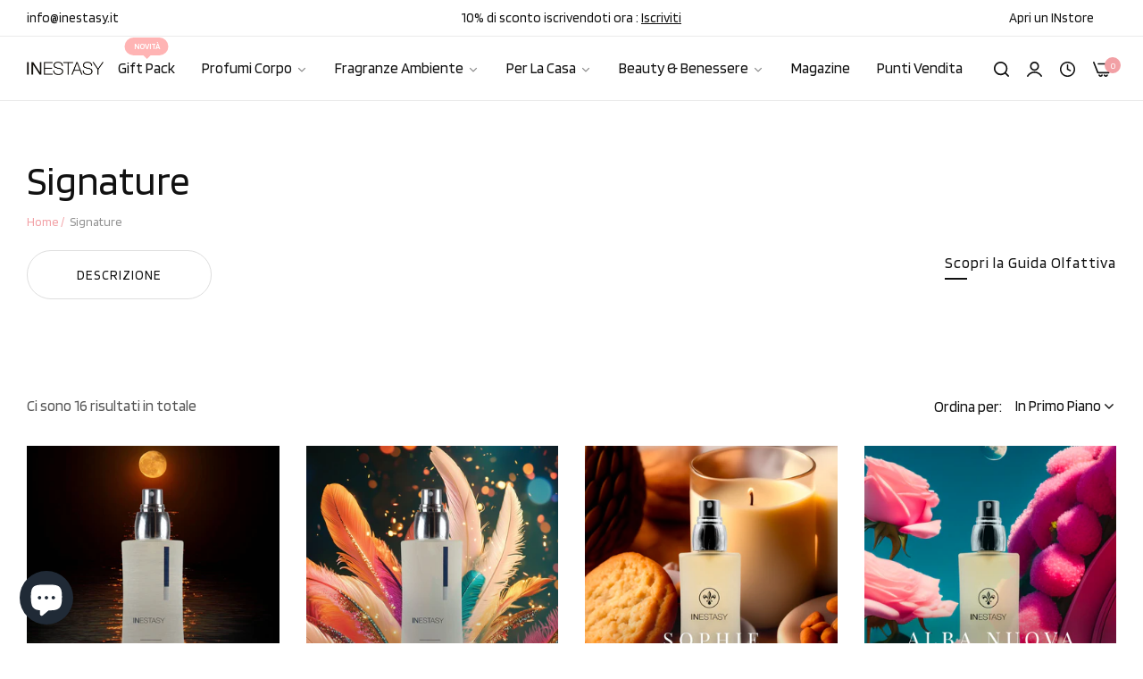

--- FILE ---
content_type: text/html; charset=utf-8
request_url: https://www.inestasy.it/collections/originali
body_size: 70229
content:
<!doctype html>
<html class="no-js" lang="it">
  <head>
    <meta name="google-site-verification" content="V1o9GGtdjo183DjlTOFUXyVbAKyaKzrrV9eIMMizWec" />


 

    <meta charset="utf-8">
    <meta http-equiv="X-UA-Compatible" content="IE=edge">
    <meta name="viewport" content="width=device-width,initial-scale=1">
    <meta name="theme-color" content="">
    <link rel="canonical" href="https://www.inestasy.it/collections/originali">
    <link rel="preconnect" href="https://cdn.shopify.com" crossorigin><link rel="icon" type="image/png" href="//www.inestasy.it/cdn/shop/files/IN.jpg?crop=center&height=32&v=1736604762&width=32"><title>
      Signature
 &ndash; Inestasy Profumi</title>
    <meta name="description" content="Entra nel mondo Inestasy e scopri il tuo prossimo profumo! Con una spesa di 44€, ricevi campioncini e spedizione GRATUITI! ✨">
    

<meta property="og:site_name" content="Inestasy Profumi">
<meta property="og:url" content="https://www.inestasy.it/collections/originali">
<meta property="og:title" content="Signature">
<meta property="og:type" content="website">
<meta property="og:description" content="Entra nel mondo Inestasy e scopri il tuo prossimo profumo! Con una spesa di 44€, ricevi campioncini e spedizione GRATUITI! ✨"><meta property="og:image" content="http://www.inestasy.it/cdn/shop/files/inestasy_51537f0d-8cdb-4cfd-a09f-dac7678ae398.jpg?v=1749201927">
  <meta property="og:image:secure_url" content="https://www.inestasy.it/cdn/shop/files/inestasy_51537f0d-8cdb-4cfd-a09f-dac7678ae398.jpg?v=1749201927">
  <meta property="og:image:width" content="2900">
  <meta property="og:image:height" content="1900"><meta name="twitter:card" content="summary_large_image">
<meta name="twitter:title" content="Signature">
<meta name="twitter:description" content="Entra nel mondo Inestasy e scopri il tuo prossimo profumo! Con una spesa di 44€, ricevi campioncini e spedizione GRATUITI! ✨">
    <script>window.performance && window.performance.mark && window.performance.mark('shopify.content_for_header.start');</script><meta name="facebook-domain-verification" content="1jihphsb5mdyz5j2oxt8rjczs4wyer">
<meta name="google-site-verification" content="5cYHKKc7QS1Gx3T_XsbI1OvFQjU_TCaU6zYaDYufoB8">
<meta id="shopify-digital-wallet" name="shopify-digital-wallet" content="/57889226912/digital_wallets/dialog">
<meta name="shopify-checkout-api-token" content="ba5a8529d6212ace241dc3817b58dd96">
<meta id="in-context-paypal-metadata" data-shop-id="57889226912" data-venmo-supported="false" data-environment="production" data-locale="it_IT" data-paypal-v4="true" data-currency="EUR">
<link rel="alternate" type="application/atom+xml" title="Feed" href="/collections/originali.atom" />
<link rel="alternate" hreflang="x-default" href="https://www.inestasy.it/collections/originali">
<link rel="alternate" hreflang="it" href="https://www.inestasy.it/collections/originali">
<link rel="alternate" hreflang="en" href="https://www.inestasy.it/en/collections/originals">
<link rel="alternate" hreflang="ar" href="https://www.inestasy.it/ar/collections/originali">
<link rel="alternate" hreflang="zh-Hans" href="https://www.inestasy.it/zh/collections/originali">
<link rel="alternate" hreflang="zh-Hans-IT" href="https://www.inestasy.it/zh/collections/originali">
<link rel="alternate" hreflang="zh-Hans-AC" href="https://www.inestasy.it/zh/collections/originali">
<link rel="alternate" hreflang="zh-Hans-AD" href="https://www.inestasy.it/zh/collections/originali">
<link rel="alternate" hreflang="zh-Hans-AE" href="https://www.inestasy.it/zh/collections/originali">
<link rel="alternate" hreflang="zh-Hans-AF" href="https://www.inestasy.it/zh/collections/originali">
<link rel="alternate" hreflang="zh-Hans-AG" href="https://www.inestasy.it/zh/collections/originali">
<link rel="alternate" hreflang="zh-Hans-AI" href="https://www.inestasy.it/zh/collections/originali">
<link rel="alternate" hreflang="zh-Hans-AL" href="https://www.inestasy.it/zh/collections/originali">
<link rel="alternate" hreflang="zh-Hans-AM" href="https://www.inestasy.it/zh/collections/originali">
<link rel="alternate" hreflang="zh-Hans-AO" href="https://www.inestasy.it/zh/collections/originali">
<link rel="alternate" hreflang="zh-Hans-AR" href="https://www.inestasy.it/zh/collections/originali">
<link rel="alternate" hreflang="zh-Hans-AT" href="https://www.inestasy.it/zh/collections/originali">
<link rel="alternate" hreflang="zh-Hans-AU" href="https://www.inestasy.it/zh/collections/originali">
<link rel="alternate" hreflang="zh-Hans-AW" href="https://www.inestasy.it/zh/collections/originali">
<link rel="alternate" hreflang="zh-Hans-AX" href="https://www.inestasy.it/zh/collections/originali">
<link rel="alternate" hreflang="zh-Hans-AZ" href="https://www.inestasy.it/zh/collections/originali">
<link rel="alternate" hreflang="zh-Hans-BA" href="https://www.inestasy.it/zh/collections/originali">
<link rel="alternate" hreflang="zh-Hans-BB" href="https://www.inestasy.it/zh/collections/originali">
<link rel="alternate" hreflang="zh-Hans-BD" href="https://www.inestasy.it/zh/collections/originali">
<link rel="alternate" hreflang="zh-Hans-BE" href="https://www.inestasy.it/zh/collections/originali">
<link rel="alternate" hreflang="zh-Hans-BF" href="https://www.inestasy.it/zh/collections/originali">
<link rel="alternate" hreflang="zh-Hans-BG" href="https://www.inestasy.it/zh/collections/originali">
<link rel="alternate" hreflang="zh-Hans-BH" href="https://www.inestasy.it/zh/collections/originali">
<link rel="alternate" hreflang="zh-Hans-BI" href="https://www.inestasy.it/zh/collections/originali">
<link rel="alternate" hreflang="zh-Hans-BJ" href="https://www.inestasy.it/zh/collections/originali">
<link rel="alternate" hreflang="zh-Hans-BL" href="https://www.inestasy.it/zh/collections/originali">
<link rel="alternate" hreflang="zh-Hans-BM" href="https://www.inestasy.it/zh/collections/originali">
<link rel="alternate" hreflang="zh-Hans-BN" href="https://www.inestasy.it/zh/collections/originali">
<link rel="alternate" hreflang="zh-Hans-BO" href="https://www.inestasy.it/zh/collections/originali">
<link rel="alternate" hreflang="zh-Hans-BQ" href="https://www.inestasy.it/zh/collections/originali">
<link rel="alternate" hreflang="zh-Hans-BR" href="https://www.inestasy.it/zh/collections/originali">
<link rel="alternate" hreflang="zh-Hans-BS" href="https://www.inestasy.it/zh/collections/originali">
<link rel="alternate" hreflang="zh-Hans-BT" href="https://www.inestasy.it/zh/collections/originali">
<link rel="alternate" hreflang="zh-Hans-BW" href="https://www.inestasy.it/zh/collections/originali">
<link rel="alternate" hreflang="zh-Hans-BY" href="https://www.inestasy.it/zh/collections/originali">
<link rel="alternate" hreflang="zh-Hans-BZ" href="https://www.inestasy.it/zh/collections/originali">
<link rel="alternate" hreflang="zh-Hans-CA" href="https://www.inestasy.it/zh/collections/originali">
<link rel="alternate" hreflang="zh-Hans-CC" href="https://www.inestasy.it/zh/collections/originali">
<link rel="alternate" hreflang="zh-Hans-CD" href="https://www.inestasy.it/zh/collections/originali">
<link rel="alternate" hreflang="zh-Hans-CF" href="https://www.inestasy.it/zh/collections/originali">
<link rel="alternate" hreflang="zh-Hans-CG" href="https://www.inestasy.it/zh/collections/originali">
<link rel="alternate" hreflang="zh-Hans-CH" href="https://www.inestasy.it/zh/collections/originali">
<link rel="alternate" hreflang="zh-Hans-CI" href="https://www.inestasy.it/zh/collections/originali">
<link rel="alternate" hreflang="zh-Hans-CK" href="https://www.inestasy.it/zh/collections/originali">
<link rel="alternate" hreflang="zh-Hans-CL" href="https://www.inestasy.it/zh/collections/originali">
<link rel="alternate" hreflang="zh-Hans-CM" href="https://www.inestasy.it/zh/collections/originali">
<link rel="alternate" hreflang="zh-Hans-CO" href="https://www.inestasy.it/zh/collections/originali">
<link rel="alternate" hreflang="zh-Hans-CR" href="https://www.inestasy.it/zh/collections/originali">
<link rel="alternate" hreflang="zh-Hans-CV" href="https://www.inestasy.it/zh/collections/originali">
<link rel="alternate" hreflang="zh-Hans-CW" href="https://www.inestasy.it/zh/collections/originali">
<link rel="alternate" hreflang="zh-Hans-CX" href="https://www.inestasy.it/zh/collections/originali">
<link rel="alternate" hreflang="zh-Hans-CY" href="https://www.inestasy.it/zh/collections/originali">
<link rel="alternate" hreflang="zh-Hans-CZ" href="https://www.inestasy.it/zh/collections/originali">
<link rel="alternate" hreflang="zh-Hans-DE" href="https://www.inestasy.it/zh/collections/originali">
<link rel="alternate" hreflang="zh-Hans-DJ" href="https://www.inestasy.it/zh/collections/originali">
<link rel="alternate" hreflang="zh-Hans-DK" href="https://www.inestasy.it/zh/collections/originali">
<link rel="alternate" hreflang="zh-Hans-DM" href="https://www.inestasy.it/zh/collections/originali">
<link rel="alternate" hreflang="zh-Hans-DO" href="https://www.inestasy.it/zh/collections/originali">
<link rel="alternate" hreflang="zh-Hans-DZ" href="https://www.inestasy.it/zh/collections/originali">
<link rel="alternate" hreflang="zh-Hans-EC" href="https://www.inestasy.it/zh/collections/originali">
<link rel="alternate" hreflang="zh-Hans-EE" href="https://www.inestasy.it/zh/collections/originali">
<link rel="alternate" hreflang="zh-Hans-EG" href="https://www.inestasy.it/zh/collections/originali">
<link rel="alternate" hreflang="zh-Hans-EH" href="https://www.inestasy.it/zh/collections/originali">
<link rel="alternate" hreflang="zh-Hans-ER" href="https://www.inestasy.it/zh/collections/originali">
<link rel="alternate" hreflang="zh-Hans-ES" href="https://www.inestasy.it/zh/collections/originali">
<link rel="alternate" hreflang="zh-Hans-ET" href="https://www.inestasy.it/zh/collections/originali">
<link rel="alternate" hreflang="zh-Hans-FI" href="https://www.inestasy.it/zh/collections/originali">
<link rel="alternate" hreflang="zh-Hans-FJ" href="https://www.inestasy.it/zh/collections/originali">
<link rel="alternate" hreflang="zh-Hans-FK" href="https://www.inestasy.it/zh/collections/originali">
<link rel="alternate" hreflang="zh-Hans-FO" href="https://www.inestasy.it/zh/collections/originali">
<link rel="alternate" hreflang="zh-Hans-FR" href="https://www.inestasy.it/zh/collections/originali">
<link rel="alternate" hreflang="zh-Hans-GA" href="https://www.inestasy.it/zh/collections/originali">
<link rel="alternate" hreflang="zh-Hans-GB" href="https://www.inestasy.it/zh/collections/originali">
<link rel="alternate" hreflang="zh-Hans-GD" href="https://www.inestasy.it/zh/collections/originali">
<link rel="alternate" hreflang="zh-Hans-GE" href="https://www.inestasy.it/zh/collections/originali">
<link rel="alternate" hreflang="zh-Hans-GF" href="https://www.inestasy.it/zh/collections/originali">
<link rel="alternate" hreflang="zh-Hans-GG" href="https://www.inestasy.it/zh/collections/originali">
<link rel="alternate" hreflang="zh-Hans-GH" href="https://www.inestasy.it/zh/collections/originali">
<link rel="alternate" hreflang="zh-Hans-GI" href="https://www.inestasy.it/zh/collections/originali">
<link rel="alternate" hreflang="zh-Hans-GL" href="https://www.inestasy.it/zh/collections/originali">
<link rel="alternate" hreflang="zh-Hans-GM" href="https://www.inestasy.it/zh/collections/originali">
<link rel="alternate" hreflang="zh-Hans-GN" href="https://www.inestasy.it/zh/collections/originali">
<link rel="alternate" hreflang="zh-Hans-GP" href="https://www.inestasy.it/zh/collections/originali">
<link rel="alternate" hreflang="zh-Hans-GQ" href="https://www.inestasy.it/zh/collections/originali">
<link rel="alternate" hreflang="zh-Hans-GR" href="https://www.inestasy.it/zh/collections/originali">
<link rel="alternate" hreflang="zh-Hans-GS" href="https://www.inestasy.it/zh/collections/originali">
<link rel="alternate" hreflang="zh-Hans-GT" href="https://www.inestasy.it/zh/collections/originali">
<link rel="alternate" hreflang="zh-Hans-GW" href="https://www.inestasy.it/zh/collections/originali">
<link rel="alternate" hreflang="zh-Hans-GY" href="https://www.inestasy.it/zh/collections/originali">
<link rel="alternate" hreflang="zh-Hans-HK" href="https://www.inestasy.it/zh/collections/originali">
<link rel="alternate" hreflang="zh-Hans-HN" href="https://www.inestasy.it/zh/collections/originali">
<link rel="alternate" hreflang="zh-Hans-HR" href="https://www.inestasy.it/zh/collections/originali">
<link rel="alternate" hreflang="zh-Hans-HT" href="https://www.inestasy.it/zh/collections/originali">
<link rel="alternate" hreflang="zh-Hans-HU" href="https://www.inestasy.it/zh/collections/originali">
<link rel="alternate" hreflang="zh-Hans-ID" href="https://www.inestasy.it/zh/collections/originali">
<link rel="alternate" hreflang="zh-Hans-IE" href="https://www.inestasy.it/zh/collections/originali">
<link rel="alternate" hreflang="zh-Hans-IL" href="https://www.inestasy.it/zh/collections/originali">
<link rel="alternate" hreflang="zh-Hans-IM" href="https://www.inestasy.it/zh/collections/originali">
<link rel="alternate" hreflang="zh-Hans-IN" href="https://www.inestasy.it/zh/collections/originali">
<link rel="alternate" hreflang="zh-Hans-IO" href="https://www.inestasy.it/zh/collections/originali">
<link rel="alternate" hreflang="zh-Hans-IQ" href="https://www.inestasy.it/zh/collections/originali">
<link rel="alternate" hreflang="zh-Hans-IS" href="https://www.inestasy.it/zh/collections/originali">
<link rel="alternate" hreflang="zh-Hans-JE" href="https://www.inestasy.it/zh/collections/originali">
<link rel="alternate" hreflang="zh-Hans-JM" href="https://www.inestasy.it/zh/collections/originali">
<link rel="alternate" hreflang="zh-Hans-JO" href="https://www.inestasy.it/zh/collections/originali">
<link rel="alternate" hreflang="zh-Hans-JP" href="https://www.inestasy.it/zh/collections/originali">
<link rel="alternate" hreflang="zh-Hans-KE" href="https://www.inestasy.it/zh/collections/originali">
<link rel="alternate" hreflang="zh-Hans-KG" href="https://www.inestasy.it/zh/collections/originali">
<link rel="alternate" hreflang="zh-Hans-KH" href="https://www.inestasy.it/zh/collections/originali">
<link rel="alternate" hreflang="zh-Hans-KI" href="https://www.inestasy.it/zh/collections/originali">
<link rel="alternate" hreflang="zh-Hans-KM" href="https://www.inestasy.it/zh/collections/originali">
<link rel="alternate" hreflang="zh-Hans-KN" href="https://www.inestasy.it/zh/collections/originali">
<link rel="alternate" hreflang="zh-Hans-KR" href="https://www.inestasy.it/zh/collections/originali">
<link rel="alternate" hreflang="zh-Hans-KW" href="https://www.inestasy.it/zh/collections/originali">
<link rel="alternate" hreflang="zh-Hans-KY" href="https://www.inestasy.it/zh/collections/originali">
<link rel="alternate" hreflang="zh-Hans-KZ" href="https://www.inestasy.it/zh/collections/originali">
<link rel="alternate" hreflang="zh-Hans-LA" href="https://www.inestasy.it/zh/collections/originali">
<link rel="alternate" hreflang="zh-Hans-LB" href="https://www.inestasy.it/zh/collections/originali">
<link rel="alternate" hreflang="zh-Hans-LC" href="https://www.inestasy.it/zh/collections/originali">
<link rel="alternate" hreflang="zh-Hans-LI" href="https://www.inestasy.it/zh/collections/originali">
<link rel="alternate" hreflang="zh-Hans-LK" href="https://www.inestasy.it/zh/collections/originali">
<link rel="alternate" hreflang="zh-Hans-LR" href="https://www.inestasy.it/zh/collections/originali">
<link rel="alternate" hreflang="zh-Hans-LS" href="https://www.inestasy.it/zh/collections/originali">
<link rel="alternate" hreflang="zh-Hans-LT" href="https://www.inestasy.it/zh/collections/originali">
<link rel="alternate" hreflang="zh-Hans-LU" href="https://www.inestasy.it/zh/collections/originali">
<link rel="alternate" hreflang="zh-Hans-LV" href="https://www.inestasy.it/zh/collections/originali">
<link rel="alternate" hreflang="zh-Hans-LY" href="https://www.inestasy.it/zh/collections/originali">
<link rel="alternate" hreflang="zh-Hans-MA" href="https://www.inestasy.it/zh/collections/originali">
<link rel="alternate" hreflang="zh-Hans-MC" href="https://www.inestasy.it/zh/collections/originali">
<link rel="alternate" hreflang="zh-Hans-MD" href="https://www.inestasy.it/zh/collections/originali">
<link rel="alternate" hreflang="zh-Hans-ME" href="https://www.inestasy.it/zh/collections/originali">
<link rel="alternate" hreflang="zh-Hans-MF" href="https://www.inestasy.it/zh/collections/originali">
<link rel="alternate" hreflang="zh-Hans-MG" href="https://www.inestasy.it/zh/collections/originali">
<link rel="alternate" hreflang="zh-Hans-MK" href="https://www.inestasy.it/zh/collections/originali">
<link rel="alternate" hreflang="zh-Hans-ML" href="https://www.inestasy.it/zh/collections/originali">
<link rel="alternate" hreflang="zh-Hans-MM" href="https://www.inestasy.it/zh/collections/originali">
<link rel="alternate" hreflang="zh-Hans-MN" href="https://www.inestasy.it/zh/collections/originali">
<link rel="alternate" hreflang="zh-Hans-MO" href="https://www.inestasy.it/zh/collections/originali">
<link rel="alternate" hreflang="zh-Hans-MQ" href="https://www.inestasy.it/zh/collections/originali">
<link rel="alternate" hreflang="zh-Hans-MR" href="https://www.inestasy.it/zh/collections/originali">
<link rel="alternate" hreflang="zh-Hans-MS" href="https://www.inestasy.it/zh/collections/originali">
<link rel="alternate" hreflang="zh-Hans-MT" href="https://www.inestasy.it/zh/collections/originali">
<link rel="alternate" hreflang="zh-Hans-MU" href="https://www.inestasy.it/zh/collections/originali">
<link rel="alternate" hreflang="zh-Hans-MV" href="https://www.inestasy.it/zh/collections/originali">
<link rel="alternate" hreflang="zh-Hans-MW" href="https://www.inestasy.it/zh/collections/originali">
<link rel="alternate" hreflang="zh-Hans-MX" href="https://www.inestasy.it/zh/collections/originali">
<link rel="alternate" hreflang="zh-Hans-MY" href="https://www.inestasy.it/zh/collections/originali">
<link rel="alternate" hreflang="zh-Hans-MZ" href="https://www.inestasy.it/zh/collections/originali">
<link rel="alternate" hreflang="zh-Hans-NA" href="https://www.inestasy.it/zh/collections/originali">
<link rel="alternate" hreflang="zh-Hans-NC" href="https://www.inestasy.it/zh/collections/originali">
<link rel="alternate" hreflang="zh-Hans-NE" href="https://www.inestasy.it/zh/collections/originali">
<link rel="alternate" hreflang="zh-Hans-NF" href="https://www.inestasy.it/zh/collections/originali">
<link rel="alternate" hreflang="zh-Hans-NG" href="https://www.inestasy.it/zh/collections/originali">
<link rel="alternate" hreflang="zh-Hans-NI" href="https://www.inestasy.it/zh/collections/originali">
<link rel="alternate" hreflang="zh-Hans-NL" href="https://www.inestasy.it/zh/collections/originali">
<link rel="alternate" hreflang="zh-Hans-NO" href="https://www.inestasy.it/zh/collections/originali">
<link rel="alternate" hreflang="zh-Hans-NP" href="https://www.inestasy.it/zh/collections/originali">
<link rel="alternate" hreflang="zh-Hans-NR" href="https://www.inestasy.it/zh/collections/originali">
<link rel="alternate" hreflang="zh-Hans-NU" href="https://www.inestasy.it/zh/collections/originali">
<link rel="alternate" hreflang="zh-Hans-NZ" href="https://www.inestasy.it/zh/collections/originali">
<link rel="alternate" hreflang="zh-Hans-OM" href="https://www.inestasy.it/zh/collections/originali">
<link rel="alternate" hreflang="zh-Hans-PA" href="https://www.inestasy.it/zh/collections/originali">
<link rel="alternate" hreflang="zh-Hans-PE" href="https://www.inestasy.it/zh/collections/originali">
<link rel="alternate" hreflang="zh-Hans-PF" href="https://www.inestasy.it/zh/collections/originali">
<link rel="alternate" hreflang="zh-Hans-PG" href="https://www.inestasy.it/zh/collections/originali">
<link rel="alternate" hreflang="zh-Hans-PH" href="https://www.inestasy.it/zh/collections/originali">
<link rel="alternate" hreflang="zh-Hans-PK" href="https://www.inestasy.it/zh/collections/originali">
<link rel="alternate" hreflang="zh-Hans-PL" href="https://www.inestasy.it/zh/collections/originali">
<link rel="alternate" hreflang="zh-Hans-PM" href="https://www.inestasy.it/zh/collections/originali">
<link rel="alternate" hreflang="zh-Hans-PN" href="https://www.inestasy.it/zh/collections/originali">
<link rel="alternate" hreflang="zh-Hans-PS" href="https://www.inestasy.it/zh/collections/originali">
<link rel="alternate" hreflang="zh-Hans-PT" href="https://www.inestasy.it/zh/collections/originali">
<link rel="alternate" hreflang="zh-Hans-PY" href="https://www.inestasy.it/zh/collections/originali">
<link rel="alternate" hreflang="zh-Hans-QA" href="https://www.inestasy.it/zh/collections/originali">
<link rel="alternate" hreflang="zh-Hans-RE" href="https://www.inestasy.it/zh/collections/originali">
<link rel="alternate" hreflang="zh-Hans-RO" href="https://www.inestasy.it/zh/collections/originali">
<link rel="alternate" hreflang="zh-Hans-RS" href="https://www.inestasy.it/zh/collections/originali">
<link rel="alternate" hreflang="zh-Hans-RU" href="https://www.inestasy.it/zh/collections/originali">
<link rel="alternate" hreflang="zh-Hans-RW" href="https://www.inestasy.it/zh/collections/originali">
<link rel="alternate" hreflang="zh-Hans-SA" href="https://www.inestasy.it/zh/collections/originali">
<link rel="alternate" hreflang="zh-Hans-SB" href="https://www.inestasy.it/zh/collections/originali">
<link rel="alternate" hreflang="zh-Hans-SC" href="https://www.inestasy.it/zh/collections/originali">
<link rel="alternate" hreflang="zh-Hans-SD" href="https://www.inestasy.it/zh/collections/originali">
<link rel="alternate" hreflang="zh-Hans-SE" href="https://www.inestasy.it/zh/collections/originali">
<link rel="alternate" hreflang="zh-Hans-SG" href="https://www.inestasy.it/zh/collections/originali">
<link rel="alternate" hreflang="zh-Hans-SH" href="https://www.inestasy.it/zh/collections/originali">
<link rel="alternate" hreflang="zh-Hans-SI" href="https://www.inestasy.it/zh/collections/originali">
<link rel="alternate" hreflang="zh-Hans-SJ" href="https://www.inestasy.it/zh/collections/originali">
<link rel="alternate" hreflang="zh-Hans-SK" href="https://www.inestasy.it/zh/collections/originali">
<link rel="alternate" hreflang="zh-Hans-SL" href="https://www.inestasy.it/zh/collections/originali">
<link rel="alternate" hreflang="zh-Hans-SM" href="https://www.inestasy.it/zh/collections/originali">
<link rel="alternate" hreflang="zh-Hans-SN" href="https://www.inestasy.it/zh/collections/originali">
<link rel="alternate" hreflang="zh-Hans-SO" href="https://www.inestasy.it/zh/collections/originali">
<link rel="alternate" hreflang="zh-Hans-SR" href="https://www.inestasy.it/zh/collections/originali">
<link rel="alternate" hreflang="zh-Hans-SS" href="https://www.inestasy.it/zh/collections/originali">
<link rel="alternate" hreflang="zh-Hans-ST" href="https://www.inestasy.it/zh/collections/originali">
<link rel="alternate" hreflang="zh-Hans-SV" href="https://www.inestasy.it/zh/collections/originali">
<link rel="alternate" hreflang="zh-Hans-SX" href="https://www.inestasy.it/zh/collections/originali">
<link rel="alternate" hreflang="zh-Hans-SZ" href="https://www.inestasy.it/zh/collections/originali">
<link rel="alternate" hreflang="zh-Hans-TA" href="https://www.inestasy.it/zh/collections/originali">
<link rel="alternate" hreflang="zh-Hans-TC" href="https://www.inestasy.it/zh/collections/originali">
<link rel="alternate" hreflang="zh-Hans-TD" href="https://www.inestasy.it/zh/collections/originali">
<link rel="alternate" hreflang="zh-Hans-TF" href="https://www.inestasy.it/zh/collections/originali">
<link rel="alternate" hreflang="zh-Hans-TG" href="https://www.inestasy.it/zh/collections/originali">
<link rel="alternate" hreflang="zh-Hans-TH" href="https://www.inestasy.it/zh/collections/originali">
<link rel="alternate" hreflang="zh-Hans-TJ" href="https://www.inestasy.it/zh/collections/originali">
<link rel="alternate" hreflang="zh-Hans-TK" href="https://www.inestasy.it/zh/collections/originali">
<link rel="alternate" hreflang="zh-Hans-TL" href="https://www.inestasy.it/zh/collections/originali">
<link rel="alternate" hreflang="zh-Hans-TM" href="https://www.inestasy.it/zh/collections/originali">
<link rel="alternate" hreflang="zh-Hans-TN" href="https://www.inestasy.it/zh/collections/originali">
<link rel="alternate" hreflang="zh-Hans-TO" href="https://www.inestasy.it/zh/collections/originali">
<link rel="alternate" hreflang="zh-Hans-TR" href="https://www.inestasy.it/zh/collections/originali">
<link rel="alternate" hreflang="zh-Hans-TT" href="https://www.inestasy.it/zh/collections/originali">
<link rel="alternate" hreflang="zh-Hans-TV" href="https://www.inestasy.it/zh/collections/originali">
<link rel="alternate" hreflang="zh-Hans-TW" href="https://www.inestasy.it/zh/collections/originali">
<link rel="alternate" hreflang="zh-Hans-TZ" href="https://www.inestasy.it/zh/collections/originali">
<link rel="alternate" hreflang="zh-Hans-UA" href="https://www.inestasy.it/zh/collections/originali">
<link rel="alternate" hreflang="zh-Hans-UG" href="https://www.inestasy.it/zh/collections/originali">
<link rel="alternate" hreflang="zh-Hans-UM" href="https://www.inestasy.it/zh/collections/originali">
<link rel="alternate" hreflang="zh-Hans-US" href="https://www.inestasy.it/zh/collections/originali">
<link rel="alternate" hreflang="zh-Hans-UY" href="https://www.inestasy.it/zh/collections/originali">
<link rel="alternate" hreflang="zh-Hans-UZ" href="https://www.inestasy.it/zh/collections/originali">
<link rel="alternate" hreflang="zh-Hans-VA" href="https://www.inestasy.it/zh/collections/originali">
<link rel="alternate" hreflang="zh-Hans-VC" href="https://www.inestasy.it/zh/collections/originali">
<link rel="alternate" hreflang="zh-Hans-VE" href="https://www.inestasy.it/zh/collections/originali">
<link rel="alternate" hreflang="zh-Hans-VG" href="https://www.inestasy.it/zh/collections/originali">
<link rel="alternate" hreflang="zh-Hans-VN" href="https://www.inestasy.it/zh/collections/originali">
<link rel="alternate" hreflang="zh-Hans-VU" href="https://www.inestasy.it/zh/collections/originali">
<link rel="alternate" hreflang="zh-Hans-WF" href="https://www.inestasy.it/zh/collections/originali">
<link rel="alternate" hreflang="zh-Hans-WS" href="https://www.inestasy.it/zh/collections/originali">
<link rel="alternate" hreflang="zh-Hans-XK" href="https://www.inestasy.it/zh/collections/originali">
<link rel="alternate" hreflang="zh-Hans-YE" href="https://www.inestasy.it/zh/collections/originali">
<link rel="alternate" hreflang="zh-Hans-YT" href="https://www.inestasy.it/zh/collections/originali">
<link rel="alternate" hreflang="zh-Hans-ZA" href="https://www.inestasy.it/zh/collections/originali">
<link rel="alternate" hreflang="zh-Hans-ZM" href="https://www.inestasy.it/zh/collections/originali">
<link rel="alternate" hreflang="zh-Hans-ZW" href="https://www.inestasy.it/zh/collections/originali">
<link rel="alternate" type="application/json+oembed" href="https://www.inestasy.it/collections/originali.oembed">
<script async="async" src="/checkouts/internal/preloads.js?locale=it-IT"></script>
<link rel="preconnect" href="https://shop.app" crossorigin="anonymous">
<script async="async" src="https://shop.app/checkouts/internal/preloads.js?locale=it-IT&shop_id=57889226912" crossorigin="anonymous"></script>
<script id="apple-pay-shop-capabilities" type="application/json">{"shopId":57889226912,"countryCode":"IT","currencyCode":"EUR","merchantCapabilities":["supports3DS"],"merchantId":"gid:\/\/shopify\/Shop\/57889226912","merchantName":"Inestasy Profumi","requiredBillingContactFields":["postalAddress","email","phone"],"requiredShippingContactFields":["postalAddress","email","phone"],"shippingType":"shipping","supportedNetworks":["visa","maestro","masterCard","amex"],"total":{"type":"pending","label":"Inestasy Profumi","amount":"1.00"},"shopifyPaymentsEnabled":true,"supportsSubscriptions":true}</script>
<script id="shopify-features" type="application/json">{"accessToken":"ba5a8529d6212ace241dc3817b58dd96","betas":["rich-media-storefront-analytics"],"domain":"www.inestasy.it","predictiveSearch":true,"shopId":57889226912,"locale":"it"}</script>
<script>var Shopify = Shopify || {};
Shopify.shop = "inestasy-profumi.myshopify.com";
Shopify.locale = "it";
Shopify.currency = {"active":"EUR","rate":"1.0"};
Shopify.country = "IT";
Shopify.theme = {"name":"Clothing store custom code","id":149883257176,"schema_name":"Umino","schema_version":"1.0.9","theme_store_id":null,"role":"main"};
Shopify.theme.handle = "null";
Shopify.theme.style = {"id":null,"handle":null};
Shopify.cdnHost = "www.inestasy.it/cdn";
Shopify.routes = Shopify.routes || {};
Shopify.routes.root = "/";</script>
<script type="module">!function(o){(o.Shopify=o.Shopify||{}).modules=!0}(window);</script>
<script>!function(o){function n(){var o=[];function n(){o.push(Array.prototype.slice.apply(arguments))}return n.q=o,n}var t=o.Shopify=o.Shopify||{};t.loadFeatures=n(),t.autoloadFeatures=n()}(window);</script>
<script>
  window.ShopifyPay = window.ShopifyPay || {};
  window.ShopifyPay.apiHost = "shop.app\/pay";
  window.ShopifyPay.redirectState = null;
</script>
<script id="shop-js-analytics" type="application/json">{"pageType":"collection"}</script>
<script defer="defer" async type="module" src="//www.inestasy.it/cdn/shopifycloud/shop-js/modules/v2/client.init-shop-cart-sync_x8TrURgt.it.esm.js"></script>
<script defer="defer" async type="module" src="//www.inestasy.it/cdn/shopifycloud/shop-js/modules/v2/chunk.common_BMf091Dh.esm.js"></script>
<script defer="defer" async type="module" src="//www.inestasy.it/cdn/shopifycloud/shop-js/modules/v2/chunk.modal_Ccb5hpjc.esm.js"></script>
<script type="module">
  await import("//www.inestasy.it/cdn/shopifycloud/shop-js/modules/v2/client.init-shop-cart-sync_x8TrURgt.it.esm.js");
await import("//www.inestasy.it/cdn/shopifycloud/shop-js/modules/v2/chunk.common_BMf091Dh.esm.js");
await import("//www.inestasy.it/cdn/shopifycloud/shop-js/modules/v2/chunk.modal_Ccb5hpjc.esm.js");

  window.Shopify.SignInWithShop?.initShopCartSync?.({"fedCMEnabled":true,"windoidEnabled":true});

</script>
<script>
  window.Shopify = window.Shopify || {};
  if (!window.Shopify.featureAssets) window.Shopify.featureAssets = {};
  window.Shopify.featureAssets['shop-js'] = {"shop-cart-sync":["modules/v2/client.shop-cart-sync_D7vJUGKr.it.esm.js","modules/v2/chunk.common_BMf091Dh.esm.js","modules/v2/chunk.modal_Ccb5hpjc.esm.js"],"init-fed-cm":["modules/v2/client.init-fed-cm_BXv35qgo.it.esm.js","modules/v2/chunk.common_BMf091Dh.esm.js","modules/v2/chunk.modal_Ccb5hpjc.esm.js"],"init-shop-email-lookup-coordinator":["modules/v2/client.init-shop-email-lookup-coordinator_DzDw3Uhh.it.esm.js","modules/v2/chunk.common_BMf091Dh.esm.js","modules/v2/chunk.modal_Ccb5hpjc.esm.js"],"init-windoid":["modules/v2/client.init-windoid_DlvsVjNy.it.esm.js","modules/v2/chunk.common_BMf091Dh.esm.js","modules/v2/chunk.modal_Ccb5hpjc.esm.js"],"shop-button":["modules/v2/client.shop-button_C3Wyia3L.it.esm.js","modules/v2/chunk.common_BMf091Dh.esm.js","modules/v2/chunk.modal_Ccb5hpjc.esm.js"],"shop-cash-offers":["modules/v2/client.shop-cash-offers_k-bSj52U.it.esm.js","modules/v2/chunk.common_BMf091Dh.esm.js","modules/v2/chunk.modal_Ccb5hpjc.esm.js"],"shop-toast-manager":["modules/v2/client.shop-toast-manager_CSPYl6Cc.it.esm.js","modules/v2/chunk.common_BMf091Dh.esm.js","modules/v2/chunk.modal_Ccb5hpjc.esm.js"],"init-shop-cart-sync":["modules/v2/client.init-shop-cart-sync_x8TrURgt.it.esm.js","modules/v2/chunk.common_BMf091Dh.esm.js","modules/v2/chunk.modal_Ccb5hpjc.esm.js"],"init-customer-accounts-sign-up":["modules/v2/client.init-customer-accounts-sign-up_Cwe1qxzn.it.esm.js","modules/v2/client.shop-login-button_ac2IzQ_G.it.esm.js","modules/v2/chunk.common_BMf091Dh.esm.js","modules/v2/chunk.modal_Ccb5hpjc.esm.js"],"pay-button":["modules/v2/client.pay-button_kRwyK07L.it.esm.js","modules/v2/chunk.common_BMf091Dh.esm.js","modules/v2/chunk.modal_Ccb5hpjc.esm.js"],"init-customer-accounts":["modules/v2/client.init-customer-accounts_jLRjuLQ2.it.esm.js","modules/v2/client.shop-login-button_ac2IzQ_G.it.esm.js","modules/v2/chunk.common_BMf091Dh.esm.js","modules/v2/chunk.modal_Ccb5hpjc.esm.js"],"avatar":["modules/v2/client.avatar_BTnouDA3.it.esm.js"],"init-shop-for-new-customer-accounts":["modules/v2/client.init-shop-for-new-customer-accounts_ClZzYg6g.it.esm.js","modules/v2/client.shop-login-button_ac2IzQ_G.it.esm.js","modules/v2/chunk.common_BMf091Dh.esm.js","modules/v2/chunk.modal_Ccb5hpjc.esm.js"],"shop-follow-button":["modules/v2/client.shop-follow-button_DrIHux4Q.it.esm.js","modules/v2/chunk.common_BMf091Dh.esm.js","modules/v2/chunk.modal_Ccb5hpjc.esm.js"],"checkout-modal":["modules/v2/client.checkout-modal_xEqZMhS3.it.esm.js","modules/v2/chunk.common_BMf091Dh.esm.js","modules/v2/chunk.modal_Ccb5hpjc.esm.js"],"shop-login-button":["modules/v2/client.shop-login-button_ac2IzQ_G.it.esm.js","modules/v2/chunk.common_BMf091Dh.esm.js","modules/v2/chunk.modal_Ccb5hpjc.esm.js"],"lead-capture":["modules/v2/client.lead-capture_TxS39yFf.it.esm.js","modules/v2/chunk.common_BMf091Dh.esm.js","modules/v2/chunk.modal_Ccb5hpjc.esm.js"],"shop-login":["modules/v2/client.shop-login_D4y7B51r.it.esm.js","modules/v2/chunk.common_BMf091Dh.esm.js","modules/v2/chunk.modal_Ccb5hpjc.esm.js"],"payment-terms":["modules/v2/client.payment-terms_BfEgpMb9.it.esm.js","modules/v2/chunk.common_BMf091Dh.esm.js","modules/v2/chunk.modal_Ccb5hpjc.esm.js"]};
</script>
<script>(function() {
  var isLoaded = false;
  function asyncLoad() {
    if (isLoaded) return;
    isLoaded = true;
    var urls = ["https:\/\/sl.storeify.app\/js\/frontend\/scripttag.js?shop=inestasy-profumi.myshopify.com","https:\/\/cdn-app.cart-bot.net\/public\/js\/append.js?shop=inestasy-profumi.myshopify.com","https:\/\/s3.eu-west-1.amazonaws.com\/production-klarna-il-shopify-osm\/a6c5e37d3b587ca7438f15aa90b429b47085a035\/inestasy-profumi.myshopify.com-1708613534795.js?shop=inestasy-profumi.myshopify.com","https:\/\/cdn.enlistly.com\/trail\/inestasy-profumi.myshopify.com-74f97543215f2aab5b4cbc751897db72.js?shop=inestasy-profumi.myshopify.com","https:\/\/tseish-app.connect.trustedshops.com\/esc.js?apiBaseUrl=aHR0cHM6Ly90c2Vpc2gtYXBwLmNvbm5lY3QudHJ1c3RlZHNob3BzLmNvbQ==\u0026instanceId=aW5lc3Rhc3ktcHJvZnVtaS5teXNob3BpZnkuY29t\u0026shop=inestasy-profumi.myshopify.com"];
    for (var i = 0; i < urls.length; i++) {
      var s = document.createElement('script');
      s.type = 'text/javascript';
      s.async = true;
      s.src = urls[i];
      var x = document.getElementsByTagName('script')[0];
      x.parentNode.insertBefore(s, x);
    }
  };
  if(window.attachEvent) {
    window.attachEvent('onload', asyncLoad);
  } else {
    window.addEventListener('load', asyncLoad, false);
  }
})();</script>
<script id="__st">var __st={"a":57889226912,"offset":3600,"reqid":"6a227656-cccb-4f0a-8b95-5ce69c5c8a71-1770031884","pageurl":"www.inestasy.it\/collections\/originali","u":"cebe78f93934","p":"collection","rtyp":"collection","rid":625306173784};</script>
<script>window.ShopifyPaypalV4VisibilityTracking = true;</script>
<script id="captcha-bootstrap">!function(){'use strict';const t='contact',e='account',n='new_comment',o=[[t,t],['blogs',n],['comments',n],[t,'customer']],c=[[e,'customer_login'],[e,'guest_login'],[e,'recover_customer_password'],[e,'create_customer']],r=t=>t.map((([t,e])=>`form[action*='/${t}']:not([data-nocaptcha='true']) input[name='form_type'][value='${e}']`)).join(','),a=t=>()=>t?[...document.querySelectorAll(t)].map((t=>t.form)):[];function s(){const t=[...o],e=r(t);return a(e)}const i='password',u='form_key',d=['recaptcha-v3-token','g-recaptcha-response','h-captcha-response',i],f=()=>{try{return window.sessionStorage}catch{return}},m='__shopify_v',_=t=>t.elements[u];function p(t,e,n=!1){try{const o=window.sessionStorage,c=JSON.parse(o.getItem(e)),{data:r}=function(t){const{data:e,action:n}=t;return t[m]||n?{data:e,action:n}:{data:t,action:n}}(c);for(const[e,n]of Object.entries(r))t.elements[e]&&(t.elements[e].value=n);n&&o.removeItem(e)}catch(o){console.error('form repopulation failed',{error:o})}}const l='form_type',E='cptcha';function T(t){t.dataset[E]=!0}const w=window,h=w.document,L='Shopify',v='ce_forms',y='captcha';let A=!1;((t,e)=>{const n=(g='f06e6c50-85a8-45c8-87d0-21a2b65856fe',I='https://cdn.shopify.com/shopifycloud/storefront-forms-hcaptcha/ce_storefront_forms_captcha_hcaptcha.v1.5.2.iife.js',D={infoText:'Protetto da hCaptcha',privacyText:'Privacy',termsText:'Termini'},(t,e,n)=>{const o=w[L][v],c=o.bindForm;if(c)return c(t,g,e,D).then(n);var r;o.q.push([[t,g,e,D],n]),r=I,A||(h.body.append(Object.assign(h.createElement('script'),{id:'captcha-provider',async:!0,src:r})),A=!0)});var g,I,D;w[L]=w[L]||{},w[L][v]=w[L][v]||{},w[L][v].q=[],w[L][y]=w[L][y]||{},w[L][y].protect=function(t,e){n(t,void 0,e),T(t)},Object.freeze(w[L][y]),function(t,e,n,w,h,L){const[v,y,A,g]=function(t,e,n){const i=e?o:[],u=t?c:[],d=[...i,...u],f=r(d),m=r(i),_=r(d.filter((([t,e])=>n.includes(e))));return[a(f),a(m),a(_),s()]}(w,h,L),I=t=>{const e=t.target;return e instanceof HTMLFormElement?e:e&&e.form},D=t=>v().includes(t);t.addEventListener('submit',(t=>{const e=I(t);if(!e)return;const n=D(e)&&!e.dataset.hcaptchaBound&&!e.dataset.recaptchaBound,o=_(e),c=g().includes(e)&&(!o||!o.value);(n||c)&&t.preventDefault(),c&&!n&&(function(t){try{if(!f())return;!function(t){const e=f();if(!e)return;const n=_(t);if(!n)return;const o=n.value;o&&e.removeItem(o)}(t);const e=Array.from(Array(32),(()=>Math.random().toString(36)[2])).join('');!function(t,e){_(t)||t.append(Object.assign(document.createElement('input'),{type:'hidden',name:u})),t.elements[u].value=e}(t,e),function(t,e){const n=f();if(!n)return;const o=[...t.querySelectorAll(`input[type='${i}']`)].map((({name:t})=>t)),c=[...d,...o],r={};for(const[a,s]of new FormData(t).entries())c.includes(a)||(r[a]=s);n.setItem(e,JSON.stringify({[m]:1,action:t.action,data:r}))}(t,e)}catch(e){console.error('failed to persist form',e)}}(e),e.submit())}));const S=(t,e)=>{t&&!t.dataset[E]&&(n(t,e.some((e=>e===t))),T(t))};for(const o of['focusin','change'])t.addEventListener(o,(t=>{const e=I(t);D(e)&&S(e,y())}));const B=e.get('form_key'),M=e.get(l),P=B&&M;t.addEventListener('DOMContentLoaded',(()=>{const t=y();if(P)for(const e of t)e.elements[l].value===M&&p(e,B);[...new Set([...A(),...v().filter((t=>'true'===t.dataset.shopifyCaptcha))])].forEach((e=>S(e,t)))}))}(h,new URLSearchParams(w.location.search),n,t,e,['guest_login'])})(!0,!0)}();</script>
<script integrity="sha256-4kQ18oKyAcykRKYeNunJcIwy7WH5gtpwJnB7kiuLZ1E=" data-source-attribution="shopify.loadfeatures" defer="defer" src="//www.inestasy.it/cdn/shopifycloud/storefront/assets/storefront/load_feature-a0a9edcb.js" crossorigin="anonymous"></script>
<script crossorigin="anonymous" defer="defer" src="//www.inestasy.it/cdn/shopifycloud/storefront/assets/shopify_pay/storefront-65b4c6d7.js?v=20250812"></script>
<script data-source-attribution="shopify.dynamic_checkout.dynamic.init">var Shopify=Shopify||{};Shopify.PaymentButton=Shopify.PaymentButton||{isStorefrontPortableWallets:!0,init:function(){window.Shopify.PaymentButton.init=function(){};var t=document.createElement("script");t.src="https://www.inestasy.it/cdn/shopifycloud/portable-wallets/latest/portable-wallets.it.js",t.type="module",document.head.appendChild(t)}};
</script>
<script data-source-attribution="shopify.dynamic_checkout.buyer_consent">
  function portableWalletsHideBuyerConsent(e){var t=document.getElementById("shopify-buyer-consent"),n=document.getElementById("shopify-subscription-policy-button");t&&n&&(t.classList.add("hidden"),t.setAttribute("aria-hidden","true"),n.removeEventListener("click",e))}function portableWalletsShowBuyerConsent(e){var t=document.getElementById("shopify-buyer-consent"),n=document.getElementById("shopify-subscription-policy-button");t&&n&&(t.classList.remove("hidden"),t.removeAttribute("aria-hidden"),n.addEventListener("click",e))}window.Shopify?.PaymentButton&&(window.Shopify.PaymentButton.hideBuyerConsent=portableWalletsHideBuyerConsent,window.Shopify.PaymentButton.showBuyerConsent=portableWalletsShowBuyerConsent);
</script>
<script data-source-attribution="shopify.dynamic_checkout.cart.bootstrap">document.addEventListener("DOMContentLoaded",(function(){function t(){return document.querySelector("shopify-accelerated-checkout-cart, shopify-accelerated-checkout")}if(t())Shopify.PaymentButton.init();else{new MutationObserver((function(e,n){t()&&(Shopify.PaymentButton.init(),n.disconnect())})).observe(document.body,{childList:!0,subtree:!0})}}));
</script>
<link id="shopify-accelerated-checkout-styles" rel="stylesheet" media="screen" href="https://www.inestasy.it/cdn/shopifycloud/portable-wallets/latest/accelerated-checkout-backwards-compat.css" crossorigin="anonymous">
<style id="shopify-accelerated-checkout-cart">
        #shopify-buyer-consent {
  margin-top: 1em;
  display: inline-block;
  width: 100%;
}

#shopify-buyer-consent.hidden {
  display: none;
}

#shopify-subscription-policy-button {
  background: none;
  border: none;
  padding: 0;
  text-decoration: underline;
  font-size: inherit;
  cursor: pointer;
}

#shopify-subscription-policy-button::before {
  box-shadow: none;
}

      </style>

<script>window.performance && window.performance.mark && window.performance.mark('shopify.content_for_header.end');</script>
    <script>
      document.documentElement.className = document.documentElement.className.replace('no-js', 'js');
      if (Shopify.designMode) {
        document.documentElement.classList.add('shopify-design-mode');
      }
    </script>
  <link
    rel="stylesheet"
    href="https://fonts.googleapis.com/css?family=Blinker:300,300i,400,400i,500,500i,600,600i,700,700i,800,800i|blinker:300,300i,400,400i,500,500i,600,600i,700,700i,800,800i&display=swap"
    media="print"
    onload="this.media='all'"
  >
  
<link href="//www.inestasy.it/cdn/shop/t/20/assets/critical.min.css?v=79237341355931694181685539385" rel="stylesheet" type="text/css" media="all" />
<link href="//www.inestasy.it/cdn/shop/t/20/assets/bootstrap-grid.min.css?v=38608099117356142061685539385" rel="stylesheet" type="text/css" media="all" /><link href="//www.inestasy.it/cdn/shop/t/20/assets/utilities.min.css?v=6310768466504588661685539385" rel="stylesheet" type="text/css" media="all" />
<link href="//www.inestasy.it/cdn/shop/t/20/assets/vendor.min.css?v=12653737083856310501685539386" rel="stylesheet" type="text/css" media="all" />
<link href="//www.inestasy.it/cdn/shop/t/20/assets/reset.min.css?v=125511426323905482241685539386" rel="stylesheet" type="text/css" media="all" />
<link href="//www.inestasy.it/cdn/shop/t/20/assets/base.min.css?v=179316329640416810641686129029" rel="stylesheet" type="text/css" media="all" />
<style data-shopify>:root {
    --base-font-family : Blinker;
    --base-font-size : 17px;
    --base-color : #555555;
    --base-font-weight : 400;
    --base-body-bg-color : rgba(0,0,0,0);
    --border-color-base : #EBEBEB;

    --heading-font-family : blinker;
    --heading-font-weight : 500;
    --heading-letter-spacing : 0px;
    --heading-color : #111111;
    --font-h1: 48px;
    --font-h2: 40px;
    --font-h3: 36px;
    --font-h4: 24px;

    --navigation-font-family : Blinker;
    --navigation-font-size : 17px;
    --navigation-font-weight : 500;
    --navigation-letter-spacing : 0px;

    --primary-color: #f2a0a5;
    --color-link : #111111;
    --color-link-hover : #555;
    --page-title-size : 36px;

    --btn-font-size : 15px;
    --btn-font-weight : 500;
    --btn-letter-spacing : 1px;
    --btn-border-radius : 30px;

    --btn-primary-bg : #111111;
    --btn-primary-color : #ffffff;
    --btn-primary-color-hover : #ffffff;
    --btn-primary-bg-hover : #111111;

    --btn-secondary-color : #111111;
    --btn-secondary-border-color : #DEDEDE;
    --btn-secondary-bg : #ffffff;
    --btn-secondary-color-hover : #ffffff;
    --btn-secondary-bg-hover : #111111;

    --btn-link-color : #111111;
    --btn-link-color-hover : #555;

    --header-bg : #ffffff;
    --sticky-header-bg : #ffffff;
    --header-color : #111111;
    --header_border_color:  #ebebeb;
    --header-transparent-color : #ffffff;
    --menu-color : #111111;
    --submenu-bg : #ffffff;
    --submenu-color : #555;
    --submenu-hover-color : #111;

    --body-custom-width-container:1275px;
    --bls-container-fluid-width: 1390px;

    --space_between_section: 30px;
    --bls__product-details-align: left;

  }@media only screen and (min-width: 1025px) {  .dlg-box  .bls__menu-parent:not(.default_dropdown) .submenu, .verticalmenu-html .parent .submenu {    overflow-y: initial;    max-height: 100%;  }}:root{--height-bar: 44.5px;--height-header: 110px;}.countdown-announcementBar{color: #fff;}
@media (min-width: 768px) {
    :root{
      --space_between_section: 35px;
    }
  }
  @media (min-width: 1200px) {
    :root{
      --space_between_section: 50px;
    }
  }
  
</style><script type="text/javascript">
  window.Rivo = window.Rivo || {};
  window.Rivo.common = window.Rivo.common || {};
  window.Rivo.common.shop = {
    permanent_domain: 'inestasy-profumi.myshopify.com',
    currency: "EUR",
    money_format: "\u003cspan class=transcy-money\u003e€{{amount_with_comma_separator}}\u003c\/span\u003e",
    id: 57889226912
  };
  

  window.Rivo.common.template = 'collection';
  window.Rivo.common.cart = {};
  window.Rivo.common.vapid_public_key = "BO5RJ2FA8w6MW2Qt1_MKSFtoVpVjUMLYkHb2arb7zZxEaYGTMuLvmZGabSHj8q0EwlzLWBAcAU_0z-z9Xps8kF8=";
  window.Rivo.global_config = {"asset_urls":{"loy":{"init_js":"https:\/\/cdn.shopify.com\/s\/files\/1\/0194\/1736\/6592\/t\/1\/assets\/ba_loy_init.js?v=1685740661","widget_js":"https:\/\/cdn.shopify.com\/s\/files\/1\/0194\/1736\/6592\/t\/1\/assets\/ba_loy_widget.js?v=1685740663","widget_css":"https:\/\/cdn.shopify.com\/s\/files\/1\/0194\/1736\/6592\/t\/1\/assets\/ba_loy_widget.css?v=1673976822","page_init_js":"https:\/\/cdn.shopify.com\/s\/files\/1\/0194\/1736\/6592\/t\/1\/assets\/ba_loy_page_init.js?v=1685740664","page_widget_js":"https:\/\/cdn.shopify.com\/s\/files\/1\/0194\/1736\/6592\/t\/1\/assets\/ba_loy_page_widget.js?v=1685740666","page_widget_css":"https:\/\/cdn.shopify.com\/s\/files\/1\/0194\/1736\/6592\/t\/1\/assets\/ba_loy_page.css?v=1673976829","page_preview_js":"\/assets\/msg\/loy_page_preview.js"},"rev":{"init_js":"https:\/\/cdn.shopify.com\/s\/files\/1\/0194\/1736\/6592\/t\/1\/assets\/ba_rev_init.js?v=1685412501","widget_js":"https:\/\/cdn.shopify.com\/s\/files\/1\/0194\/1736\/6592\/t\/1\/assets\/ba_rev_widget.js?v=1679054861","modal_js":"https:\/\/cdn.shopify.com\/s\/files\/1\/0194\/1736\/6592\/t\/1\/assets\/ba_rev_modal.js?v=1681565821","widget_css":"https:\/\/cdn.shopify.com\/s\/files\/1\/0194\/1736\/6592\/t\/1\/assets\/ba_rev_widget.css?v=1680320455","modal_css":"https:\/\/cdn.shopify.com\/s\/files\/1\/0194\/1736\/6592\/t\/1\/assets\/ba_rev_modal.css?v=1680295707"},"pu":{"init_js":"https:\/\/cdn.shopify.com\/s\/files\/1\/0194\/1736\/6592\/t\/1\/assets\/ba_pu_init.js?v=1635877170"},"widgets":{"init_js":"https:\/\/cdn.shopify.com\/s\/files\/1\/0194\/1736\/6592\/t\/1\/assets\/ba_widget_init.js?v=1679987682","modal_js":"https:\/\/cdn.shopify.com\/s\/files\/1\/0194\/1736\/6592\/t\/1\/assets\/ba_widget_modal.js?v=1679987684","modal_css":"https:\/\/cdn.shopify.com\/s\/files\/1\/0194\/1736\/6592\/t\/1\/assets\/ba_widget_modal.css?v=1654723622"},"forms":{"init_js":"https:\/\/cdn.shopify.com\/s\/files\/1\/0194\/1736\/6592\/t\/1\/assets\/ba_forms_init.js?v=1685740668","widget_js":"https:\/\/cdn.shopify.com\/s\/files\/1\/0194\/1736\/6592\/t\/1\/assets\/ba_forms_widget.js?v=1685740669","forms_css":"https:\/\/cdn.shopify.com\/s\/files\/1\/0194\/1736\/6592\/t\/1\/assets\/ba_forms.css?v=1654711758"},"global":{"helper_js":"https:\/\/cdn.shopify.com\/s\/files\/1\/0194\/1736\/6592\/t\/1\/assets\/ba_tracking.js?v=1680229884"}},"proxy_paths":{"pu":"\/apps\/ba_fb_app","app_metrics":"\/apps\/ba_fb_app\/app_metrics","push_subscription":"\/apps\/ba_fb_app\/push"},"aat":["pu"],"pv":false,"sts":false,"bam":false,"base_money_format":"€{{amount_with_comma_separator}}"};

  



    window.Rivo.pu_config = {"push_prompt_cover_enabled":false,"push_prompt_cover_title":"One small step","push_prompt_cover_message":"Allow your browser to receive notifications","subscription_plan_exceeded_limits":true};

    window.Rivo.widgets_config = {"id":9700,"active":false,"frequency_limit_amount":2,"frequency_limit_time_unit":"days","background_image":{"position":"none"},"initial_state":{"body":"Sign up and unlock your instant discount","title":"Get 10% off your order","cta_text":"Claim Discount","show_email":true,"action_text":"Saving...","footer_text":"You are signing up to receive communication via email and can unsubscribe at any time.","dismiss_text":"No thanks","email_placeholder":"Email Address","phone_placeholder":"Phone Number","show_phone_number":false},"success_state":{"body":"Thanks for subscribing. Copy your discount code and apply to your next order.","title":"Discount Unlocked 🎉","cta_text":"Continue shopping","cta_action":"dismiss"},"closed_state":{"action":"close_widget","font_size":"20","action_text":"GET 10% OFF","display_offset":"300","display_position":"left"},"error_state":{"invalid_email":"Please enter valid email address!","invalid_phone_number":"Please enter valid phone number!"},"trigger":{"delay":0},"colors":{"link_color":"#4FC3F7","sticky_bar_bg":"#C62828","cta_font_color":"#fff","body_font_color":"#000","sticky_bar_text":"#fff","background_color":"#fff","error_background":"#ffdede","error_text_color":"#ff2626","title_font_color":"#000","footer_font_color":"#bbb","dismiss_font_color":"#bbb","cta_background_color":"#000"},"sticky_coupon_bar":{},"display_style":{"font":"Arial","size":"regular","align":"center"},"dismissable":true,"has_background":false,"opt_in_channels":["email"],"rules":[],"widget_css":".powered_by_rivo{\n  display: block;\n}\n.ba_widget_main_design {\n  background: #fff;\n}\n.ba_widget_content{text-align: center}\n.ba_widget_parent{\n  font-family: Arial;\n}\n.ba_widget_parent.background{\n}\n.ba_widget_left_content{\n}\n.ba_widget_right_content{\n}\n#ba_widget_cta_button:disabled{\n  background: #000cc;\n}\n#ba_widget_cta_button{\n  background: #000;\n  color: #fff;\n}\n#ba_widget_cta_button:after {\n  background: #000e0;\n}\n.ba_initial_state_title, .ba_success_state_title{\n  color: #000;\n}\n.ba_initial_state_body, .ba_success_state_body{\n  color: #000;\n}\n.ba_initial_state_dismiss_text{\n  color: #bbb;\n}\n.ba_initial_state_footer_text, .ba_initial_state_sms_agreement{\n  color: #bbb;\n}\n.ba_widget_error{\n  color: #ff2626;\n  background: #ffdede;\n}\n.ba_link_color{\n  color: #4FC3F7;\n}\n","custom_css":null,"logo":null};

</script>


<script type="text/javascript">
  

  //Global snippet for Rivo
  //this is updated automatically - do not edit manually.

  function loadScript(src, defer, done) {
    var js = document.createElement('script');
    js.src = src;
    js.defer = defer;
    js.onload = function(){done();};
    js.onerror = function(){
      done(new Error('Failed to load script ' + src));
    };
    document.head.appendChild(js);
  }

  function browserSupportsAllFeatures() {
    return window.Promise && window.fetch && window.Symbol;
  }

  if (browserSupportsAllFeatures()) {
    main();
  } else {
    loadScript('https://polyfill-fastly.net/v3/polyfill.min.js?features=Promise,fetch', true, main);
  }

  function loadAppScripts(){


      loadScript(window.Rivo.global_config.asset_urls.pu.init_js, true, function(){});

      loadScript(window.Rivo.global_config.asset_urls.widgets.init_js, true, function(){});
  }

  function main(err) {
    //isolate the scope
    loadScript(window.Rivo.global_config.asset_urls.global.helper_js, false, loadAppScripts);
  }
</script>

    <style>
    .bls__banner-button a font{
      color: #111111 !important;
    }
</style>


<!-- BEGIN app block: shopify://apps/consentmo-gdpr/blocks/gdpr_cookie_consent/4fbe573f-a377-4fea-9801-3ee0858cae41 -->


<!-- END app block --><!-- BEGIN app block: shopify://apps/transcy/blocks/switcher_embed_block/bce4f1c0-c18c-43b0-b0b2-a1aefaa44573 --><!-- BEGIN app snippet: fa_translate_core --><script>
    (function () {
        console.log("transcy ignore convert TC value",typeof transcy_ignoreConvertPrice != "undefined");
        
        function addMoneyTag(mutations, observer) {
            let currencyCookie = getCookieCore("transcy_currency");
            
            let shopifyCurrencyRegex = buildXPathQuery(
                window.ShopifyTC.shopifyCurrency.price_currency
            );
            let currencyRegex = buildCurrencyRegex(window.ShopifyTC.shopifyCurrency.price_currency)
            let tempTranscy = document.evaluate(shopifyCurrencyRegex, document, null, XPathResult.ORDERED_NODE_SNAPSHOT_TYPE, null);
            for (let iTranscy = 0; iTranscy < tempTranscy.snapshotLength; iTranscy++) {
                let elTranscy = tempTranscy.snapshotItem(iTranscy);
                if (elTranscy.innerHTML &&
                !elTranscy.classList.contains('transcy-money') && (typeof transcy_ignoreConvertPrice == "undefined" ||
                !transcy_ignoreConvertPrice?.some(className => elTranscy.classList?.contains(className))) && elTranscy?.childNodes?.length == 1) {
                    if (!window.ShopifyTC?.shopifyCurrency?.price_currency || currencyCookie == window.ShopifyTC?.currency?.active || !currencyCookie) {
                        addClassIfNotExists(elTranscy, 'notranslate');
                        continue;
                    }

                    elTranscy.classList.add('transcy-money');
                    let innerHTML = replaceMatches(elTranscy?.textContent, currencyRegex);
                    elTranscy.innerHTML = innerHTML;
                    if (!innerHTML.includes("tc-money")) {
                        addClassIfNotExists(elTranscy, 'notranslate');
                    }
                } 
                if (elTranscy.classList.contains('transcy-money') && !elTranscy?.innerHTML?.includes("tc-money")) {
                    addClassIfNotExists(elTranscy, 'notranslate');
                }
            }
        }
    
        function logChangesTranscy(mutations, observer) {
            const xpathQuery = `
                //*[text()[contains(.,"•tc")]] |
                //*[text()[contains(.,"tc")]] |
                //*[text()[contains(.,"transcy")]] |
                //textarea[@placeholder[contains(.,"transcy")]] |
                //textarea[@placeholder[contains(.,"tc")]] |
                //select[@placeholder[contains(.,"transcy")]] |
                //select[@placeholder[contains(.,"tc")]] |
                //input[@placeholder[contains(.,"tc")]] |
                //input[@value[contains(.,"tc")]] |
                //input[@value[contains(.,"transcy")]] |
                //*[text()[contains(.,"TC")]] |
                //textarea[@placeholder[contains(.,"TC")]] |
                //select[@placeholder[contains(.,"TC")]] |
                //input[@placeholder[contains(.,"TC")]] |
                //input[@value[contains(.,"TC")]]
            `;
            let tempTranscy = document.evaluate(xpathQuery, document, null, XPathResult.ORDERED_NODE_SNAPSHOT_TYPE, null);
            for (let iTranscy = 0; iTranscy < tempTranscy.snapshotLength; iTranscy++) {
                let elTranscy = tempTranscy.snapshotItem(iTranscy);
                let innerHtmlTranscy = elTranscy?.innerHTML ? elTranscy.innerHTML : "";
                if (innerHtmlTranscy && !["SCRIPT", "LINK", "STYLE"].includes(elTranscy.nodeName)) {
                    const textToReplace = [
                        '&lt;•tc&gt;', '&lt;/•tc&gt;', '&lt;tc&gt;', '&lt;/tc&gt;',
                        '&lt;transcy&gt;', '&lt;/transcy&gt;', '&amp;lt;tc&amp;gt;',
                        '&amp;lt;/tc&amp;gt;', '&lt;TRANSCY&gt;', '&lt;/TRANSCY&gt;',
                        '&lt;TC&gt;', '&lt;/TC&gt;'
                    ];
                    let containsTag = textToReplace.some(tag => innerHtmlTranscy.includes(tag));
                    if (containsTag) {
                        textToReplace.forEach(tag => {
                            innerHtmlTranscy = innerHtmlTranscy.replaceAll(tag, '');
                        });
                        elTranscy.innerHTML = innerHtmlTranscy;
                        elTranscy.setAttribute('translate', 'no');
                    }
    
                    const tagsToReplace = ['<•tc>', '</•tc>', '<tc>', '</tc>', '<transcy>', '</transcy>', '<TC>', '</TC>', '<TRANSCY>', '</TRANSCY>'];
                    if (tagsToReplace.some(tag => innerHtmlTranscy.includes(tag))) {
                        innerHtmlTranscy = innerHtmlTranscy.replace(/<(|\/)transcy>|<(|\/)tc>|<(|\/)•tc>/gi, "");
                        elTranscy.innerHTML = innerHtmlTranscy;
                        elTranscy.setAttribute('translate', 'no');
                    }
                }
                if (["INPUT"].includes(elTranscy.nodeName)) {
                    let valueInputTranscy = elTranscy.value.replaceAll("&lt;tc&gt;", "").replaceAll("&lt;/tc&gt;", "").replace(/<(|\/)transcy>|<(|\/)tc>/gi, "");
                    elTranscy.value = valueInputTranscy
                }
    
                if (["INPUT", "SELECT", "TEXTAREA"].includes(elTranscy.nodeName)) {
                    elTranscy.placeholder = elTranscy.placeholder.replaceAll("&lt;tc&gt;", "").replaceAll("&lt;/tc&gt;", "").replace(/<(|\/)transcy>|<(|\/)tc>/gi, "");
                }
            }
            addMoneyTag(mutations, observer)
        }
        const observerOptionsTranscy = {
            subtree: true,
            childList: true
        };
        const observerTranscy = new MutationObserver(logChangesTranscy);
        observerTranscy.observe(document.documentElement, observerOptionsTranscy);
    })();

    const addClassIfNotExists = (element, className) => {
        if (!element.classList.contains(className)) {
            element.classList.add(className);
        }
    };
    
    const replaceMatches = (content, currencyRegex) => {
        let arrCurrencies = content.match(currencyRegex);
    
        if (arrCurrencies?.length && content === arrCurrencies[0]) {
            return content;
        }
        return (
            arrCurrencies?.reduce((string, oldVal, index) => {
                const hasSpaceBefore = string.match(new RegExp(`\\s${oldVal}`));
                const hasSpaceAfter = string.match(new RegExp(`${oldVal}\\s`));
                let eleCurrencyConvert = `<tc-money translate="no">${arrCurrencies[index]}</tc-money>`;
                if (hasSpaceBefore) eleCurrencyConvert = ` ${eleCurrencyConvert}`;
                if (hasSpaceAfter) eleCurrencyConvert = `${eleCurrencyConvert} `;
                if (string.includes("tc-money")) {
                    return string;
                }
                return string?.replaceAll(oldVal, eleCurrencyConvert);
            }, content) || content
        );
        return result;
    };
    
    const unwrapCurrencySpan = (text) => {
        return text.replace(/<span[^>]*>(.*?)<\/span>/gi, "$1");
    };

    const getSymbolsAndCodes = (text)=>{
        let numberPattern = "\\d+(?:[.,]\\d+)*(?:[.,]\\d+)?(?:\\s?\\d+)?"; // Chỉ tối đa 1 khoảng trắng
        let textWithoutCurrencySpan = unwrapCurrencySpan(text);
        let symbolsAndCodes = textWithoutCurrencySpan
            .trim()
            .replace(new RegExp(numberPattern, "g"), "")
            .split(/\s+/) // Loại bỏ khoảng trắng dư thừa
            .filter((el) => el);

        if (!Array.isArray(symbolsAndCodes) || symbolsAndCodes.length === 0) {
            throw new Error("symbolsAndCodes must be a non-empty array.");
        }

        return symbolsAndCodes;
    }
    
    const buildCurrencyRegex = (text) => {
       let symbolsAndCodes = getSymbolsAndCodes(text)
       let patterns = createCurrencyRegex(symbolsAndCodes)

       return new RegExp(`(${patterns.join("|")})`, "g");
    };

    const createCurrencyRegex = (symbolsAndCodes)=>{
        if (symbolsAndCodes.length === 0) {
            return [];
        }
        const escape = (str) => str.replace(/[-/\\^$*+?.()|[\]{}]/g, "\\$&");
        const [s1, s2] = [escape(symbolsAndCodes[0]), escape(symbolsAndCodes[1] || "")];
        const space = "\\s?";
        const numberPattern = "\\d+(?:[.,]\\d+)*(?:[.,]\\d+)?(?:\\s?\\d+)?"; 
        const patterns = [];
        if (s1 && s2) {
            patterns.push(
                `${s1}${space}${numberPattern}${space}${s2}`,
                `${s2}${space}${numberPattern}${space}${s1}`,
                `${s2}${space}${s1}${space}${numberPattern}`,
                `${s1}${space}${s2}${space}${numberPattern}`
            );
        }
        if (s1) {
            patterns.push(`${s1}${space}${numberPattern}`);
            patterns.push(`${numberPattern}${space}${s1}`);
        }

        if (s2) {
            patterns.push(`${s2}${space}${numberPattern}`);
            patterns.push(`${numberPattern}${space}${s2}`);
        }
        return patterns;
    }
    
    const getCookieCore = function (name) {
        var nameEQ = name + "=";
        var ca = document.cookie.split(';');
        for (var i = 0; i < ca.length; i++) {
            var c = ca[i];
            while (c.charAt(0) == ' ') c = c.substring(1, c.length);
            if (c.indexOf(nameEQ) == 0) return c.substring(nameEQ.length, c.length);
        }
        return null;
    };
    
    const buildXPathQuery = (text) => {
        let numberPattern = "\\d+(?:[.,]\\d+)*"; // Bỏ `matches()`
        let symbolAndCodes = text.replace(/<span[^>]*>(.*?)<\/span>/gi, "$1")
            .trim()
            .replace(new RegExp(numberPattern, "g"), "")
            .split(" ")
            ?.filter((el) => el);
    
        if (!symbolAndCodes || !Array.isArray(symbolAndCodes) || symbolAndCodes.length === 0) {
            throw new Error("symbolAndCodes must be a non-empty array.");
        }
    
        // Escape ký tự đặc biệt trong XPath
        const escapeXPath = (str) => str.replace(/(["'])/g, "\\$1");
    
        // Danh sách thẻ HTML cần tìm
        const allowedTags = ["div", "span", "p", "strong", "b", "h1", "h2", "h3", "h4", "h5", "h6", "td", "li", "font", "dd", 'a', 'font', 's'];
    
        // Tạo điều kiện contains() cho từng symbol hoặc code
        const conditions = symbolAndCodes
            .map((symbol) =>
                `(contains(text(), "${escapeXPath(symbol)}") and (contains(text(), "0") or contains(text(), "1") or contains(text(), "2") or contains(text(), "3") or contains(text(), "4") or contains(text(), "5") or contains(text(), "6") or contains(text(), "7") or contains(text(), "8") or contains(text(), "9")) )`
            )
            .join(" or ");
    
        // Tạo XPath Query (Chỉ tìm trong các thẻ HTML, không tìm trong input)
        const xpathQuery = allowedTags
            .map((tag) => `//${tag}[${conditions}]`)
            .join(" | ");
    
        return xpathQuery;
    };
    
    window.ShopifyTC = {};
    ShopifyTC.shop = "www.inestasy.it";
    ShopifyTC.locale = "it";
    ShopifyTC.currency = {"active":"EUR", "rate":""};
    ShopifyTC.country = "IT";
    ShopifyTC.designMode = false;
    ShopifyTC.theme = {};
    ShopifyTC.cdnHost = "";
    ShopifyTC.routes = {};
    ShopifyTC.routes.root = "/";
    ShopifyTC.store_id = 57889226912;
    ShopifyTC.page_type = "collection";
    ShopifyTC.resource_id = "";
    ShopifyTC.resource_description = "";
    ShopifyTC.market_id = 1417871520;
    switch (ShopifyTC.page_type) {
        case "product":
            ShopifyTC.resource_id = null;
            ShopifyTC.resource_description = null
            break;
        case "article":
            ShopifyTC.resource_id = null;
            ShopifyTC.resource_description = null
            break;
        case "blog":
            ShopifyTC.resource_id = null;
            break;
        case "collection":
            ShopifyTC.resource_id = 625306173784;
            ShopifyTC.resource_description = ""
            break;
        case "policy":
            ShopifyTC.resource_id = null;
            ShopifyTC.resource_description = null
            break;
        case "page":
            ShopifyTC.resource_id = null;
            ShopifyTC.resource_description = null
            break;
        default:
            break;
    }

    window.ShopifyTC.shopifyCurrency={
        "price": `0,01`,
        "price_currency": `<span class=transcy-money>€0,01 EUR</span>`,
        "currency": `EUR`
    }


    if(typeof(transcy_appEmbed) == 'undefined'){
        transcy_switcherVersion = "1752570858";
        transcy_productMediaVersion = "1709027430";
        transcy_collectionMediaVersion = "1752572043";
        transcy_otherMediaVersion = "1752572049";
        transcy_productId = "";
        transcy_shopName = "Inestasy Profumi";
        transcy_currenciesPaymentPublish = [];
        transcy_curencyDefault = "EUR";transcy_currenciesPaymentPublish.push("AED");transcy_currenciesPaymentPublish.push("AFN");transcy_currenciesPaymentPublish.push("ALL");transcy_currenciesPaymentPublish.push("AMD");transcy_currenciesPaymentPublish.push("ANG");transcy_currenciesPaymentPublish.push("AUD");transcy_currenciesPaymentPublish.push("AWG");transcy_currenciesPaymentPublish.push("AZN");transcy_currenciesPaymentPublish.push("BAM");transcy_currenciesPaymentPublish.push("BBD");transcy_currenciesPaymentPublish.push("BDT");transcy_currenciesPaymentPublish.push("BIF");transcy_currenciesPaymentPublish.push("BND");transcy_currenciesPaymentPublish.push("BOB");transcy_currenciesPaymentPublish.push("BSD");transcy_currenciesPaymentPublish.push("BWP");transcy_currenciesPaymentPublish.push("BZD");transcy_currenciesPaymentPublish.push("CAD");transcy_currenciesPaymentPublish.push("CDF");transcy_currenciesPaymentPublish.push("CHF");transcy_currenciesPaymentPublish.push("CRC");transcy_currenciesPaymentPublish.push("CVE");transcy_currenciesPaymentPublish.push("CZK");transcy_currenciesPaymentPublish.push("DJF");transcy_currenciesPaymentPublish.push("DKK");transcy_currenciesPaymentPublish.push("DOP");transcy_currenciesPaymentPublish.push("DZD");transcy_currenciesPaymentPublish.push("EGP");transcy_currenciesPaymentPublish.push("ETB");transcy_currenciesPaymentPublish.push("EUR");transcy_currenciesPaymentPublish.push("FJD");transcy_currenciesPaymentPublish.push("FKP");transcy_currenciesPaymentPublish.push("GBP");transcy_currenciesPaymentPublish.push("GMD");transcy_currenciesPaymentPublish.push("GNF");transcy_currenciesPaymentPublish.push("GTQ");transcy_currenciesPaymentPublish.push("GYD");transcy_currenciesPaymentPublish.push("HKD");transcy_currenciesPaymentPublish.push("HNL");transcy_currenciesPaymentPublish.push("HUF");transcy_currenciesPaymentPublish.push("IDR");transcy_currenciesPaymentPublish.push("ILS");transcy_currenciesPaymentPublish.push("INR");transcy_currenciesPaymentPublish.push("ISK");transcy_currenciesPaymentPublish.push("JMD");transcy_currenciesPaymentPublish.push("JPY");transcy_currenciesPaymentPublish.push("KES");transcy_currenciesPaymentPublish.push("KGS");transcy_currenciesPaymentPublish.push("KHR");transcy_currenciesPaymentPublish.push("KMF");transcy_currenciesPaymentPublish.push("KRW");transcy_currenciesPaymentPublish.push("KYD");transcy_currenciesPaymentPublish.push("KZT");transcy_currenciesPaymentPublish.push("LAK");transcy_currenciesPaymentPublish.push("LBP");transcy_currenciesPaymentPublish.push("LKR");transcy_currenciesPaymentPublish.push("MAD");transcy_currenciesPaymentPublish.push("MDL");transcy_currenciesPaymentPublish.push("MKD");transcy_currenciesPaymentPublish.push("MMK");transcy_currenciesPaymentPublish.push("MNT");transcy_currenciesPaymentPublish.push("MOP");transcy_currenciesPaymentPublish.push("MUR");transcy_currenciesPaymentPublish.push("MVR");transcy_currenciesPaymentPublish.push("MWK");transcy_currenciesPaymentPublish.push("MYR");transcy_currenciesPaymentPublish.push("NGN");transcy_currenciesPaymentPublish.push("NIO");transcy_currenciesPaymentPublish.push("NPR");transcy_currenciesPaymentPublish.push("NZD");transcy_currenciesPaymentPublish.push("PEN");transcy_currenciesPaymentPublish.push("PGK");transcy_currenciesPaymentPublish.push("PHP");transcy_currenciesPaymentPublish.push("PKR");transcy_currenciesPaymentPublish.push("PLN");transcy_currenciesPaymentPublish.push("PYG");transcy_currenciesPaymentPublish.push("QAR");transcy_currenciesPaymentPublish.push("RON");transcy_currenciesPaymentPublish.push("RSD");transcy_currenciesPaymentPublish.push("RWF");transcy_currenciesPaymentPublish.push("SAR");transcy_currenciesPaymentPublish.push("SBD");transcy_currenciesPaymentPublish.push("SEK");transcy_currenciesPaymentPublish.push("SGD");transcy_currenciesPaymentPublish.push("SHP");transcy_currenciesPaymentPublish.push("SLL");transcy_currenciesPaymentPublish.push("STD");transcy_currenciesPaymentPublish.push("THB");transcy_currenciesPaymentPublish.push("TJS");transcy_currenciesPaymentPublish.push("TOP");transcy_currenciesPaymentPublish.push("TTD");transcy_currenciesPaymentPublish.push("TWD");transcy_currenciesPaymentPublish.push("TZS");transcy_currenciesPaymentPublish.push("UAH");transcy_currenciesPaymentPublish.push("UGX");transcy_currenciesPaymentPublish.push("USD");transcy_currenciesPaymentPublish.push("UYU");transcy_currenciesPaymentPublish.push("UZS");transcy_currenciesPaymentPublish.push("VND");transcy_currenciesPaymentPublish.push("VUV");transcy_currenciesPaymentPublish.push("WST");transcy_currenciesPaymentPublish.push("XAF");transcy_currenciesPaymentPublish.push("XCD");transcy_currenciesPaymentPublish.push("XOF");transcy_currenciesPaymentPublish.push("XPF");transcy_currenciesPaymentPublish.push("YER");
        transcy_shopifyLocales = [{"shop_locale":{"locale":"it","enabled":true,"primary":true,"published":true}},{"shop_locale":{"locale":"en","enabled":true,"primary":false,"published":true}},{"shop_locale":{"locale":"ar","enabled":true,"primary":false,"published":true}},{"shop_locale":{"locale":"zh-CN","enabled":true,"primary":false,"published":true}}];
        transcy_moneyFormat = "<span class=transcy-money>€{{amount_with_comma_separator}}</span>";

        function domLoadedTranscy () {
            let cdnScriptTC = typeof(transcy_cdn) != 'undefined' ? (transcy_cdn+'/transcy.js') : "https://cdn.shopify.com/extensions/019c1c70-1138-7005-90be-315854c927d8/transcy-295/assets/transcy.js";
            let cdnLinkTC = typeof(transcy_cdn) != 'undefined' ? (transcy_cdn+'/transcy.css') :  "https://cdn.shopify.com/extensions/019c1c70-1138-7005-90be-315854c927d8/transcy-295/assets/transcy.css";
            let scriptTC = document.createElement('script');
            scriptTC.type = 'text/javascript';
            scriptTC.defer = true;
            scriptTC.src = cdnScriptTC;
            scriptTC.id = "transcy-script";
            document.head.appendChild(scriptTC);

            let linkTC = document.createElement('link');
            linkTC.rel = 'stylesheet'; 
            linkTC.type = 'text/css';
            linkTC.href = cdnLinkTC;
            linkTC.id = "transcy-style";
            document.head.appendChild(linkTC); 
        }


        if (document.readyState === 'interactive' || document.readyState === 'complete') {
            domLoadedTranscy();
        } else {
            document.addEventListener("DOMContentLoaded", function () {
                domLoadedTranscy();
            });
        }
    }
</script>
<!-- END app snippet -->


<!-- END app block --><!-- BEGIN app block: shopify://apps/zepto-product-personalizer/blocks/product_personalizer_main/7411210d-7b32-4c09-9455-e129e3be4729 -->
<!-- BEGIN app snippet: zepto_common --><script>
var pplr_cart = {"note":null,"attributes":{},"original_total_price":0,"total_price":0,"total_discount":0,"total_weight":0.0,"item_count":0,"items":[],"requires_shipping":false,"currency":"EUR","items_subtotal_price":0,"cart_level_discount_applications":[],"checkout_charge_amount":0};
var pplr_shop_currency = "EUR";
var pplr_enabled_currencies_size = 106;
var pplr_money_formate = "\u003cspan class=transcy-money\u003e€{{amount_with_comma_separator}}\u003c\/span\u003e";
var pplr_manual_theme_selector=["CartCount span",".pplr_cart_row","tr img:first",".line-item__title, .meta span",".cart__item--price .cart__price",".a_pplr_item_price",".pplr_item_remove",".pplr_item_update",".pplr_subtotal_price , .cart-total-wrapper .money","form[action*=cart] [name=checkout]","Clicca per vedere l\\'immagine"];
</script>
<script defer src="//cdn-zeptoapps.com/product-personalizer/pplr_common.js?v=02" ></script><!-- END app snippet -->

<!-- END app block --><!-- BEGIN app block: shopify://apps/hulk-form-builder/blocks/app-embed/b6b8dd14-356b-4725-a4ed-77232212b3c3 --><!-- BEGIN app snippet: hulkapps-formbuilder-theme-ext --><script type="text/javascript">
  
  if (typeof window.formbuilder_customer != "object") {
        window.formbuilder_customer = {}
  }

  window.hulkFormBuilder = {
    form_data: {},
    shop_data: {"shop_sPEodhcd_sVvmAKUxFwJKQ":{"shop_uuid":"sPEodhcd_sVvmAKUxFwJKQ","shop_timezone":"Europe\/Rome","shop_id":106779,"shop_is_after_submit_enabled":true,"shop_shopify_plan":"Shopify","shop_shopify_domain":"inestasy-profumi.myshopify.com","shop_created_at":"2024-05-08T17:48:37.927Z","is_skip_metafield":false,"shop_deleted":false,"shop_disabled":false}},
    settings_data: {"shop_settings":{"shop_customise_msgs":[],"default_customise_msgs":{"is_required":"is required","thank_you":"Thank you! The form was submitted successfully.","processing":"Processing...","valid_data":"Please provide valid data","valid_email":"Provide valid email format","valid_tags":"HTML Tags are not allowed","valid_phone":"Provide valid phone number","valid_captcha":"Please provide valid captcha response","valid_url":"Provide valid URL","only_number_alloud":"Provide valid number in","number_less":"must be less than","number_more":"must be more than","image_must_less":"Image must be less than 20MB","image_number":"Images allowed","image_extension":"Invalid extension! Please provide image file","error_image_upload":"Error in image upload. Please try again.","error_file_upload":"Error in file upload. Please try again.","your_response":"Your response","error_form_submit":"Error occur.Please try again after sometime.","email_submitted":"Form with this email is already submitted","invalid_email_by_zerobounce":"The email address you entered appears to be invalid. Please check it and try again.","download_file":"Download file","card_details_invalid":"Your card details are invalid","card_details":"Card details","please_enter_card_details":"Please enter card details","card_number":"Card number","exp_mm":"Exp MM","exp_yy":"Exp YY","crd_cvc":"CVV","payment_value":"Payment amount","please_enter_payment_amount":"Please enter payment amount","address1":"Address line 1","address2":"Address line 2","city":"City","province":"Province","zipcode":"Zip code","country":"Country","blocked_domain":"This form does not accept addresses from","file_must_less":"File must be less than 20MB","file_extension":"Invalid extension! Please provide file","only_file_number_alloud":"files allowed","previous":"Previous","next":"Next","must_have_a_input":"Please enter at least one field.","please_enter_required_data":"Please enter required data","atleast_one_special_char":"Include at least one special character","atleast_one_lowercase_char":"Include at least one lowercase character","atleast_one_uppercase_char":"Include at least one uppercase character","atleast_one_number":"Include at least one number","must_have_8_chars":"Must have 8 characters long","be_between_8_and_12_chars":"Be between 8 and 12 characters long","please_select":"Please Select","phone_submitted":"Form with this phone number is already submitted","user_res_parse_error":"Error while submitting the form","valid_same_values":"values must be same","product_choice_clear_selection":"Clear Selection","picture_choice_clear_selection":"Clear Selection","remove_all_for_file_image_upload":"Remove All","invalid_file_type_for_image_upload":"You can't upload files of this type.","invalid_file_type_for_signature_upload":"You can't upload files of this type.","max_files_exceeded_for_file_upload":"You can not upload any more files.","max_files_exceeded_for_image_upload":"You can not upload any more files.","file_already_exist":"File already uploaded","max_limit_exceed":"You have added the maximum number of text fields.","cancel_upload_for_file_upload":"Cancel upload","cancel_upload_for_image_upload":"Cancel upload","cancel_upload_for_signature_upload":"Cancel upload"},"shop_blocked_domains":[]}},
    features_data: {"shop_plan_features":{"shop_plan_features":["unlimited-forms","full-design-customization","export-form-submissions","multiple-recipients-for-form-submissions","multiple-admin-notifications","enable-captcha","unlimited-file-uploads","save-submitted-form-data","set-auto-response-message","conditional-logic","form-banner","save-as-draft-facility","include-user-response-in-admin-email","disable-form-submission","file-upload"]}},
    shop: null,
    shop_id: null,
    plan_features: null,
    validateDoubleQuotes: false,
    assets: {
      extraFunctions: "https://cdn.shopify.com/extensions/019bb5ee-ec40-7527-955d-c1b8751eb060/form-builder-by-hulkapps-50/assets/extra-functions.js",
      extraStyles: "https://cdn.shopify.com/extensions/019bb5ee-ec40-7527-955d-c1b8751eb060/form-builder-by-hulkapps-50/assets/extra-styles.css",
      bootstrapStyles: "https://cdn.shopify.com/extensions/019bb5ee-ec40-7527-955d-c1b8751eb060/form-builder-by-hulkapps-50/assets/theme-app-extension-bootstrap.css"
    },
    translations: {
      htmlTagNotAllowed: "HTML Tags are not allowed",
      sqlQueryNotAllowed: "SQL Queries are not allowed",
      doubleQuoteNotAllowed: "Double quotes are not allowed",
      vorwerkHttpWwwNotAllowed: "The words \u0026#39;http\u0026#39; and \u0026#39;www\u0026#39; are not allowed. Please remove them and try again.",
      maxTextFieldsReached: "You have added the maximum number of text fields.",
      avoidNegativeWords: "Avoid negative words: Don\u0026#39;t use negative words in your contact message.",
      customDesignOnly: "This form is for custom designs requests. For general inquiries please contact our team at info@stagheaddesigns.com",
      zerobounceApiErrorMsg: "We couldn\u0026#39;t verify your email due to a technical issue. Please try again later.",
    }

  }

  

  window.FbThemeAppExtSettingsHash = {}
  
</script><!-- END app snippet --><!-- END app block --><script src="https://cdn.shopify.com/extensions/e8878072-2f6b-4e89-8082-94b04320908d/inbox-1254/assets/inbox-chat-loader.js" type="text/javascript" defer="defer"></script>
<script src="https://cdn.shopify.com/extensions/019bb5ee-ec40-7527-955d-c1b8751eb060/form-builder-by-hulkapps-50/assets/form-builder-script.js" type="text/javascript" defer="defer"></script>
<script src="https://cdn.shopify.com/extensions/6c66d7d0-f631-46bf-8039-ad48ac607ad6/forms-2301/assets/shopify-forms-loader.js" type="text/javascript" defer="defer"></script>
<script src="https://cdn.shopify.com/extensions/019c0f34-b0c2-78b5-b4b0-899f0a45188a/consentmo-gdpr-616/assets/consentmo_cookie_consent.js" type="text/javascript" defer="defer"></script>
<link href="https://monorail-edge.shopifysvc.com" rel="dns-prefetch">
<script>(function(){if ("sendBeacon" in navigator && "performance" in window) {try {var session_token_from_headers = performance.getEntriesByType('navigation')[0].serverTiming.find(x => x.name == '_s').description;} catch {var session_token_from_headers = undefined;}var session_cookie_matches = document.cookie.match(/_shopify_s=([^;]*)/);var session_token_from_cookie = session_cookie_matches && session_cookie_matches.length === 2 ? session_cookie_matches[1] : "";var session_token = session_token_from_headers || session_token_from_cookie || "";function handle_abandonment_event(e) {var entries = performance.getEntries().filter(function(entry) {return /monorail-edge.shopifysvc.com/.test(entry.name);});if (!window.abandonment_tracked && entries.length === 0) {window.abandonment_tracked = true;var currentMs = Date.now();var navigation_start = performance.timing.navigationStart;var payload = {shop_id: 57889226912,url: window.location.href,navigation_start,duration: currentMs - navigation_start,session_token,page_type: "collection"};window.navigator.sendBeacon("https://monorail-edge.shopifysvc.com/v1/produce", JSON.stringify({schema_id: "online_store_buyer_site_abandonment/1.1",payload: payload,metadata: {event_created_at_ms: currentMs,event_sent_at_ms: currentMs}}));}}window.addEventListener('pagehide', handle_abandonment_event);}}());</script>
<script id="web-pixels-manager-setup">(function e(e,d,r,n,o){if(void 0===o&&(o={}),!Boolean(null===(a=null===(i=window.Shopify)||void 0===i?void 0:i.analytics)||void 0===a?void 0:a.replayQueue)){var i,a;window.Shopify=window.Shopify||{};var t=window.Shopify;t.analytics=t.analytics||{};var s=t.analytics;s.replayQueue=[],s.publish=function(e,d,r){return s.replayQueue.push([e,d,r]),!0};try{self.performance.mark("wpm:start")}catch(e){}var l=function(){var e={modern:/Edge?\/(1{2}[4-9]|1[2-9]\d|[2-9]\d{2}|\d{4,})\.\d+(\.\d+|)|Firefox\/(1{2}[4-9]|1[2-9]\d|[2-9]\d{2}|\d{4,})\.\d+(\.\d+|)|Chrom(ium|e)\/(9{2}|\d{3,})\.\d+(\.\d+|)|(Maci|X1{2}).+ Version\/(15\.\d+|(1[6-9]|[2-9]\d|\d{3,})\.\d+)([,.]\d+|)( \(\w+\)|)( Mobile\/\w+|) Safari\/|Chrome.+OPR\/(9{2}|\d{3,})\.\d+\.\d+|(CPU[ +]OS|iPhone[ +]OS|CPU[ +]iPhone|CPU IPhone OS|CPU iPad OS)[ +]+(15[._]\d+|(1[6-9]|[2-9]\d|\d{3,})[._]\d+)([._]\d+|)|Android:?[ /-](13[3-9]|1[4-9]\d|[2-9]\d{2}|\d{4,})(\.\d+|)(\.\d+|)|Android.+Firefox\/(13[5-9]|1[4-9]\d|[2-9]\d{2}|\d{4,})\.\d+(\.\d+|)|Android.+Chrom(ium|e)\/(13[3-9]|1[4-9]\d|[2-9]\d{2}|\d{4,})\.\d+(\.\d+|)|SamsungBrowser\/([2-9]\d|\d{3,})\.\d+/,legacy:/Edge?\/(1[6-9]|[2-9]\d|\d{3,})\.\d+(\.\d+|)|Firefox\/(5[4-9]|[6-9]\d|\d{3,})\.\d+(\.\d+|)|Chrom(ium|e)\/(5[1-9]|[6-9]\d|\d{3,})\.\d+(\.\d+|)([\d.]+$|.*Safari\/(?![\d.]+ Edge\/[\d.]+$))|(Maci|X1{2}).+ Version\/(10\.\d+|(1[1-9]|[2-9]\d|\d{3,})\.\d+)([,.]\d+|)( \(\w+\)|)( Mobile\/\w+|) Safari\/|Chrome.+OPR\/(3[89]|[4-9]\d|\d{3,})\.\d+\.\d+|(CPU[ +]OS|iPhone[ +]OS|CPU[ +]iPhone|CPU IPhone OS|CPU iPad OS)[ +]+(10[._]\d+|(1[1-9]|[2-9]\d|\d{3,})[._]\d+)([._]\d+|)|Android:?[ /-](13[3-9]|1[4-9]\d|[2-9]\d{2}|\d{4,})(\.\d+|)(\.\d+|)|Mobile Safari.+OPR\/([89]\d|\d{3,})\.\d+\.\d+|Android.+Firefox\/(13[5-9]|1[4-9]\d|[2-9]\d{2}|\d{4,})\.\d+(\.\d+|)|Android.+Chrom(ium|e)\/(13[3-9]|1[4-9]\d|[2-9]\d{2}|\d{4,})\.\d+(\.\d+|)|Android.+(UC? ?Browser|UCWEB|U3)[ /]?(15\.([5-9]|\d{2,})|(1[6-9]|[2-9]\d|\d{3,})\.\d+)\.\d+|SamsungBrowser\/(5\.\d+|([6-9]|\d{2,})\.\d+)|Android.+MQ{2}Browser\/(14(\.(9|\d{2,})|)|(1[5-9]|[2-9]\d|\d{3,})(\.\d+|))(\.\d+|)|K[Aa][Ii]OS\/(3\.\d+|([4-9]|\d{2,})\.\d+)(\.\d+|)/},d=e.modern,r=e.legacy,n=navigator.userAgent;return n.match(d)?"modern":n.match(r)?"legacy":"unknown"}(),u="modern"===l?"modern":"legacy",c=(null!=n?n:{modern:"",legacy:""})[u],f=function(e){return[e.baseUrl,"/wpm","/b",e.hashVersion,"modern"===e.buildTarget?"m":"l",".js"].join("")}({baseUrl:d,hashVersion:r,buildTarget:u}),m=function(e){var d=e.version,r=e.bundleTarget,n=e.surface,o=e.pageUrl,i=e.monorailEndpoint;return{emit:function(e){var a=e.status,t=e.errorMsg,s=(new Date).getTime(),l=JSON.stringify({metadata:{event_sent_at_ms:s},events:[{schema_id:"web_pixels_manager_load/3.1",payload:{version:d,bundle_target:r,page_url:o,status:a,surface:n,error_msg:t},metadata:{event_created_at_ms:s}}]});if(!i)return console&&console.warn&&console.warn("[Web Pixels Manager] No Monorail endpoint provided, skipping logging."),!1;try{return self.navigator.sendBeacon.bind(self.navigator)(i,l)}catch(e){}var u=new XMLHttpRequest;try{return u.open("POST",i,!0),u.setRequestHeader("Content-Type","text/plain"),u.send(l),!0}catch(e){return console&&console.warn&&console.warn("[Web Pixels Manager] Got an unhandled error while logging to Monorail."),!1}}}}({version:r,bundleTarget:l,surface:e.surface,pageUrl:self.location.href,monorailEndpoint:e.monorailEndpoint});try{o.browserTarget=l,function(e){var d=e.src,r=e.async,n=void 0===r||r,o=e.onload,i=e.onerror,a=e.sri,t=e.scriptDataAttributes,s=void 0===t?{}:t,l=document.createElement("script"),u=document.querySelector("head"),c=document.querySelector("body");if(l.async=n,l.src=d,a&&(l.integrity=a,l.crossOrigin="anonymous"),s)for(var f in s)if(Object.prototype.hasOwnProperty.call(s,f))try{l.dataset[f]=s[f]}catch(e){}if(o&&l.addEventListener("load",o),i&&l.addEventListener("error",i),u)u.appendChild(l);else{if(!c)throw new Error("Did not find a head or body element to append the script");c.appendChild(l)}}({src:f,async:!0,onload:function(){if(!function(){var e,d;return Boolean(null===(d=null===(e=window.Shopify)||void 0===e?void 0:e.analytics)||void 0===d?void 0:d.initialized)}()){var d=window.webPixelsManager.init(e)||void 0;if(d){var r=window.Shopify.analytics;r.replayQueue.forEach((function(e){var r=e[0],n=e[1],o=e[2];d.publishCustomEvent(r,n,o)})),r.replayQueue=[],r.publish=d.publishCustomEvent,r.visitor=d.visitor,r.initialized=!0}}},onerror:function(){return m.emit({status:"failed",errorMsg:"".concat(f," has failed to load")})},sri:function(e){var d=/^sha384-[A-Za-z0-9+/=]+$/;return"string"==typeof e&&d.test(e)}(c)?c:"",scriptDataAttributes:o}),m.emit({status:"loading"})}catch(e){m.emit({status:"failed",errorMsg:(null==e?void 0:e.message)||"Unknown error"})}}})({shopId: 57889226912,storefrontBaseUrl: "https://www.inestasy.it",extensionsBaseUrl: "https://extensions.shopifycdn.com/cdn/shopifycloud/web-pixels-manager",monorailEndpoint: "https://monorail-edge.shopifysvc.com/unstable/produce_batch",surface: "storefront-renderer",enabledBetaFlags: ["2dca8a86"],webPixelsConfigList: [{"id":"1925841240","configuration":"{\"pixelCode\":\"CVN8PHRC77U30QF2VLQ0\"}","eventPayloadVersion":"v1","runtimeContext":"STRICT","scriptVersion":"22e92c2ad45662f435e4801458fb78cc","type":"APP","apiClientId":4383523,"privacyPurposes":["ANALYTICS","MARKETING","SALE_OF_DATA"],"dataSharingAdjustments":{"protectedCustomerApprovalScopes":["read_customer_address","read_customer_email","read_customer_name","read_customer_personal_data","read_customer_phone"]}},{"id":"1081901400","configuration":"{\"config\":\"{\\\"pixel_id\\\":\\\"G-C02E3ME1PZ\\\",\\\"target_country\\\":\\\"IT\\\",\\\"gtag_events\\\":[{\\\"type\\\":\\\"search\\\",\\\"action_label\\\":[\\\"G-C02E3ME1PZ\\\",\\\"AW-10802072059\\\/Yg4GCMOG24UDEPuT6p4o\\\"]},{\\\"type\\\":\\\"begin_checkout\\\",\\\"action_label\\\":[\\\"G-C02E3ME1PZ\\\",\\\"AW-10802072059\\\/IbYeCMCG24UDEPuT6p4o\\\"]},{\\\"type\\\":\\\"view_item\\\",\\\"action_label\\\":[\\\"G-C02E3ME1PZ\\\",\\\"AW-10802072059\\\/3-_CCLqG24UDEPuT6p4o\\\",\\\"MC-66S2MKCNJ6\\\"]},{\\\"type\\\":\\\"purchase\\\",\\\"action_label\\\":[\\\"G-C02E3ME1PZ\\\",\\\"AW-10802072059\\\/BGCWCLeG24UDEPuT6p4o\\\",\\\"MC-66S2MKCNJ6\\\"]},{\\\"type\\\":\\\"page_view\\\",\\\"action_label\\\":[\\\"G-C02E3ME1PZ\\\",\\\"AW-10802072059\\\/0HlHCLSG24UDEPuT6p4o\\\",\\\"MC-66S2MKCNJ6\\\"]},{\\\"type\\\":\\\"add_payment_info\\\",\\\"action_label\\\":[\\\"G-C02E3ME1PZ\\\",\\\"AW-10802072059\\\/pG1cCMaG24UDEPuT6p4o\\\"]},{\\\"type\\\":\\\"add_to_cart\\\",\\\"action_label\\\":[\\\"G-C02E3ME1PZ\\\",\\\"AW-10802072059\\\/ctcNCL2G24UDEPuT6p4o\\\"]}],\\\"enable_monitoring_mode\\\":false}\"}","eventPayloadVersion":"v1","runtimeContext":"OPEN","scriptVersion":"b2a88bafab3e21179ed38636efcd8a93","type":"APP","apiClientId":1780363,"privacyPurposes":[],"dataSharingAdjustments":{"protectedCustomerApprovalScopes":["read_customer_address","read_customer_email","read_customer_name","read_customer_personal_data","read_customer_phone"]}},{"id":"269386072","configuration":"{\"pixel_id\":\"2247422918905785\",\"pixel_type\":\"facebook_pixel\",\"metaapp_system_user_token\":\"-\"}","eventPayloadVersion":"v1","runtimeContext":"OPEN","scriptVersion":"ca16bc87fe92b6042fbaa3acc2fbdaa6","type":"APP","apiClientId":2329312,"privacyPurposes":["ANALYTICS","MARKETING","SALE_OF_DATA"],"dataSharingAdjustments":{"protectedCustomerApprovalScopes":["read_customer_address","read_customer_email","read_customer_name","read_customer_personal_data","read_customer_phone"]}},{"id":"shopify-app-pixel","configuration":"{}","eventPayloadVersion":"v1","runtimeContext":"STRICT","scriptVersion":"0450","apiClientId":"shopify-pixel","type":"APP","privacyPurposes":["ANALYTICS","MARKETING"]},{"id":"shopify-custom-pixel","eventPayloadVersion":"v1","runtimeContext":"LAX","scriptVersion":"0450","apiClientId":"shopify-pixel","type":"CUSTOM","privacyPurposes":["ANALYTICS","MARKETING"]}],isMerchantRequest: false,initData: {"shop":{"name":"Inestasy Profumi","paymentSettings":{"currencyCode":"EUR"},"myshopifyDomain":"inestasy-profumi.myshopify.com","countryCode":"IT","storefrontUrl":"https:\/\/www.inestasy.it"},"customer":null,"cart":null,"checkout":null,"productVariants":[],"purchasingCompany":null},},"https://www.inestasy.it/cdn","1d2a099fw23dfb22ep557258f5m7a2edbae",{"modern":"","legacy":""},{"shopId":"57889226912","storefrontBaseUrl":"https:\/\/www.inestasy.it","extensionBaseUrl":"https:\/\/extensions.shopifycdn.com\/cdn\/shopifycloud\/web-pixels-manager","surface":"storefront-renderer","enabledBetaFlags":"[\"2dca8a86\"]","isMerchantRequest":"false","hashVersion":"1d2a099fw23dfb22ep557258f5m7a2edbae","publish":"custom","events":"[[\"page_viewed\",{}],[\"collection_viewed\",{\"collection\":{\"id\":\"625306173784\",\"title\":\"Signature\",\"productVariants\":[{\"price\":{\"amount\":9.9,\"currencyCode\":\"EUR\"},\"product\":{\"title\":\"Profumo Chiaro di Notte\",\"vendor\":\"Inestasy Profumi\",\"id\":\"15462626591064\",\"untranslatedTitle\":\"Profumo Chiaro di Notte\",\"url\":\"\/products\/profumo-chiaro-di-notte\",\"type\":\"\"},\"id\":\"56248861458776\",\"image\":{\"src\":\"\/\/www.inestasy.it\/cdn\/shop\/files\/chiaro-di-notte_eaudeparfum.jpg?v=1768820694\"},\"sku\":\"56248861458776\",\"title\":\"Minisize \/ 15ml\",\"untranslatedTitle\":\"Minisize \/ 15ml\"},{\"price\":{\"amount\":9.9,\"currencyCode\":\"EUR\"},\"product\":{\"title\":\"Profumo Vanilla Samba\",\"vendor\":\"Inestasy Profumi\",\"id\":\"15199463702872\",\"untranslatedTitle\":\"Profumo Vanilla Samba\",\"url\":\"\/products\/profumo-vanilla-samba\",\"type\":\"\"},\"id\":\"55303525106008\",\"image\":{\"src\":\"\/\/www.inestasy.it\/cdn\/shop\/files\/vanilla-samba_eaudeparfum.jpg?v=1768821653\"},\"sku\":\"55303525106008\",\"title\":\"Minisize \/ 15ml\",\"untranslatedTitle\":\"Minisize \/ 15ml\"},{\"price\":{\"amount\":12.5,\"currencyCode\":\"EUR\"},\"product\":{\"title\":\"profumo sophie - profumo in olio\",\"vendor\":\"Inestasy Profumi\",\"id\":\"7116829884576\",\"untranslatedTitle\":\"profumo sophie - profumo in olio\",\"url\":\"\/products\/profumo-inestasy-sophie-115-senza-alcool\",\"type\":\"Profumi e colonie\"},\"id\":\"47694030569816\",\"image\":{\"src\":\"\/\/www.inestasy.it\/cdn\/shop\/files\/Gruppo1copia2-1.jpg?v=1708973529\"},\"sku\":\"47694030569816\",\"title\":\"Minisize \/ 15ml\",\"untranslatedTitle\":\"Minisize \/ 15ml\"},{\"price\":{\"amount\":9.9,\"currencyCode\":\"EUR\"},\"product\":{\"title\":\"profumo alba nuova\",\"vendor\":\"Inestasy Profumi\",\"id\":\"7289027821728\",\"untranslatedTitle\":\"profumo alba nuova\",\"url\":\"\/products\/profumo-inestasy-alba-nuova\",\"type\":\"\"},\"id\":\"47694030963032\",\"image\":{\"src\":\"\/\/www.inestasy.it\/cdn\/shop\/products\/Group1copy.png?v=1708973554\"},\"sku\":\"47694030963032\",\"title\":\"Minisize \/ 15ml\",\"untranslatedTitle\":\"Minisize \/ 15ml\"},{\"price\":{\"amount\":7.92,\"currencyCode\":\"EUR\"},\"product\":{\"title\":\"Profumo Incenso\",\"vendor\":\"Inestasy Profumi\",\"id\":\"7116814155936\",\"untranslatedTitle\":\"Profumo Incenso\",\"url\":\"\/products\/profumo-inestasy-incenso-064-1-monofragranza\",\"type\":\"Profumi e colonie\"},\"id\":\"47694031683928\",\"image\":{\"src\":\"\/\/www.inestasy.it\/cdn\/shop\/files\/Gruppo1copia2_2db080a6-e42b-4d8b-8b03-bd8539917f23.jpg?v=1708973451\"},\"sku\":\"47694031683928\",\"title\":\"Minisize \/ 15ml\",\"untranslatedTitle\":\"Minisize \/ 15ml\"},{\"price\":{\"amount\":9.9,\"currencyCode\":\"EUR\"},\"product\":{\"title\":\"Profumo Primavera a Osaka\",\"vendor\":\"Inestasy Profumi\",\"id\":\"14711614701912\",\"untranslatedTitle\":\"Profumo Primavera a Osaka\",\"url\":\"\/products\/profumo-inestasy-primavera-a-osaka\",\"type\":\"\"},\"id\":\"53591140532568\",\"image\":{\"src\":\"\/\/www.inestasy.it\/cdn\/shop\/files\/primavera-a-osaka_eaudeparfum.jpg?v=1768828791\"},\"sku\":\"53591140532568\",\"title\":\"Minisize \/ 15ml\",\"untranslatedTitle\":\"Minisize \/ 15ml\"},{\"price\":{\"amount\":9.9,\"currencyCode\":\"EUR\"},\"product\":{\"title\":\"profumo ambra\",\"vendor\":\"Inestasy Profumi\",\"id\":\"7116806717600\",\"untranslatedTitle\":\"profumo ambra\",\"url\":\"\/products\/profumo-inestasy-ambra-monofragranza\",\"type\":\"Profumi e colonie\"},\"id\":\"47693998391640\",\"image\":{\"src\":\"\/\/www.inestasy.it\/cdn\/shop\/files\/Gruppo1copia2-1_f66e089e-1d22-4053-aa6e-d98f59a84fb1.jpg?v=1708973361\"},\"sku\":\"47693998391640\",\"title\":\"Minisize \/ 15ml\",\"untranslatedTitle\":\"Minisize \/ 15ml\"},{\"price\":{\"amount\":9.9,\"currencyCode\":\"EUR\"},\"product\":{\"title\":\"profumo rosa\",\"vendor\":\"Inestasy Profumi\",\"id\":\"7116806520992\",\"untranslatedTitle\":\"profumo rosa\",\"url\":\"\/products\/profumo-inestasy-rosa-monofragranza\",\"type\":\"Profumi e colonie\"},\"id\":\"47693997244760\",\"image\":{\"src\":\"\/\/www.inestasy.it\/cdn\/shop\/files\/rosa.jpg?v=1708973355\"},\"sku\":\"47693997244760\",\"title\":\"Minisize \/ 15ml\",\"untranslatedTitle\":\"Minisize \/ 15ml\"},{\"price\":{\"amount\":10.32,\"currencyCode\":\"EUR\"},\"product\":{\"title\":\"Acqua Profumata Ponente Peonia \u0026 Fiore del Melo\",\"vendor\":\"GRC Parfum S.P.A.\",\"id\":\"7116815859872\",\"untranslatedTitle\":\"Acqua Profumata Ponente Peonia \u0026 Fiore del Melo\",\"url\":\"\/products\/acqua-profumata-inestasy-peonia-e-fior-di-melo-1\",\"type\":\"Profumo corporale\"},\"id\":\"46796242157912\",\"image\":{\"src\":\"\/\/www.inestasy.it\/cdn\/shop\/products\/fiordimelo.jpg?v=1638531292\"},\"sku\":\"139-069\",\"title\":\"Default Title\",\"untranslatedTitle\":\"Default Title\"},{\"price\":{\"amount\":10.32,\"currencyCode\":\"EUR\"},\"product\":{\"title\":\"Acqua Profumata Mezzogiorno Argan \u0026 Oudwood\",\"vendor\":\"GRC Parfum S.P.A.\",\"id\":\"7116815794336\",\"untranslatedTitle\":\"Acqua Profumata Mezzogiorno Argan \u0026 Oudwood\",\"url\":\"\/products\/acqua-profumata-inestasy-argan-e-oudwood-1\",\"type\":\"Profumo corporale\"},\"id\":\"46796242354520\",\"image\":{\"src\":\"\/\/www.inestasy.it\/cdn\/shop\/products\/acargan.jpg?v=1638531172\"},\"sku\":\"139-068\",\"title\":\"Default Title\",\"untranslatedTitle\":\"Default Title\"},{\"price\":{\"amount\":10.32,\"currencyCode\":\"EUR\"},\"product\":{\"title\":\"Acqua Profumata Cocco \u0026 Vaniglia 100ml\",\"vendor\":\"GRC Parfum S.P.A.\",\"id\":\"7116815958176\",\"untranslatedTitle\":\"Acqua Profumata Cocco \u0026 Vaniglia 100ml\",\"url\":\"\/products\/acqua-profumata-inestasy-cocco-e-vaniglia\",\"type\":\"Profumo corporale\"},\"id\":\"46796242092376\",\"image\":{\"src\":\"\/\/www.inestasy.it\/cdn\/shop\/products\/acquaprofumatacocco.jpg?v=1638531092\"},\"sku\":\"139-069a\",\"title\":\"Default Title\",\"untranslatedTitle\":\"Default Title\"},{\"price\":{\"amount\":10.32,\"currencyCode\":\"EUR\"},\"product\":{\"title\":\"Acqua Profumata Levante Fior di Loto \u0026 Edera\",\"vendor\":\"GRC Parfum S.P.A.\",\"id\":\"7116815761568\",\"untranslatedTitle\":\"Acqua Profumata Levante Fior di Loto \u0026 Edera\",\"url\":\"\/products\/acqua-profumata-inestasy-levante-fior-edera\",\"type\":\"Profumo corporale\"},\"id\":\"46796242125144\",\"image\":{\"src\":\"\/\/www.inestasy.it\/cdn\/shop\/products\/fioridiloto.jpg?v=1638531126\"},\"sku\":\"139-067\",\"title\":\"Default Title\",\"untranslatedTitle\":\"Default Title\"},{\"price\":{\"amount\":10.32,\"currencyCode\":\"EUR\"},\"product\":{\"title\":\"Acqua Profumata Tramontana Rosa \u0026 Pepe Nero\",\"vendor\":\"GRC Parfum S.P.A.\",\"id\":\"7116815630496\",\"untranslatedTitle\":\"Acqua Profumata Tramontana Rosa \u0026 Pepe Nero\",\"url\":\"\/products\/acqua-profumata-inestasy-rosa-e-pepe-nero\",\"type\":\"Profumo corporale\"},\"id\":\"46796244123992\",\"image\":{\"src\":\"\/\/www.inestasy.it\/cdn\/shop\/products\/acquaprofumatarosaepepenero.jpg?v=1644923534\"},\"sku\":\"139-066\",\"title\":\"Default Title\",\"untranslatedTitle\":\"Default Title\"},{\"price\":{\"amount\":31.0,\"currencyCode\":\"EUR\"},\"product\":{\"title\":\"LAYERING ORO INTENSO • INTENSO [N°913] + GOLD [N°090]\",\"vendor\":\"Inestasy Profumi\",\"id\":\"8083027951776\",\"untranslatedTitle\":\"LAYERING ORO INTENSO • INTENSO [N°913] + GOLD [N°090]\",\"url\":\"\/products\/profumo-inestasy-oro-intenso-layering\",\"type\":\"Profumi e colonie\"},\"id\":\"46796250251608\",\"image\":{\"src\":\"\/\/www.inestasy.it\/cdn\/shop\/products\/layering-oro-intenso.png?v=1678311979\"},\"sku\":\"46796250251608\",\"title\":\"Flacone \/ 30ml\",\"untranslatedTitle\":\"Flacone \/ 30ml\"},{\"price\":{\"amount\":31.0,\"currencyCode\":\"EUR\"},\"product\":{\"title\":\"IL PIACERE • MISTERIOSO [N°973] + NOTE DI GARDENIA [N°12]\",\"vendor\":\"Inestasy Profumi\",\"id\":\"7733334769824\",\"untranslatedTitle\":\"IL PIACERE • MISTERIOSO [N°973] + NOTE DI GARDENIA [N°12]\",\"url\":\"\/products\/profumo-inestasy-il-piacere-layering\",\"type\":\"Profumi e colonie\"},\"id\":\"46796249563480\",\"image\":{\"src\":\"\/\/www.inestasy.it\/cdn\/shop\/products\/Tavoladadisegno1copia2.png?v=1674580630\"},\"sku\":\"46796249563480\",\"title\":\"Flacone \/ 30ml\",\"untranslatedTitle\":\"Flacone \/ 30ml\"},{\"price\":{\"amount\":9.9,\"currencyCode\":\"EUR\"},\"product\":{\"title\":\"Profumo Oro del Deserto\",\"vendor\":\"Inestasy Profumi\",\"id\":\"15462630195544\",\"untranslatedTitle\":\"Profumo Oro del Deserto\",\"url\":\"\/products\/profumo-oro-del-deserto\",\"type\":\"\"},\"id\":\"56248873255256\",\"image\":{\"src\":\"\/\/www.inestasy.it\/cdn\/shop\/files\/test2.jpg?v=1765365245\"},\"sku\":\"56248873255256\",\"title\":\"Minisize \/ 15ml\",\"untranslatedTitle\":\"Minisize \/ 15ml\"}]}}]]"});</script><script>
  window.ShopifyAnalytics = window.ShopifyAnalytics || {};
  window.ShopifyAnalytics.meta = window.ShopifyAnalytics.meta || {};
  window.ShopifyAnalytics.meta.currency = 'EUR';
  var meta = {"products":[{"id":15462626591064,"gid":"gid:\/\/shopify\/Product\/15462626591064","vendor":"Inestasy Profumi","type":"","handle":"profumo-chiaro-di-notte","variants":[{"id":56248861458776,"price":990,"name":"Profumo Chiaro di Notte - Minisize \/ 15ml","public_title":"Minisize \/ 15ml","sku":"56248861458776"},{"id":56248861491544,"price":1590,"name":"Profumo Chiaro di Notte - Flacone \/ 30ml","public_title":"Flacone \/ 30ml","sku":"ZA-CRP-140\/30ml\/Prof-56248861491544"},{"id":56248861524312,"price":2090,"name":"Profumo Chiaro di Notte - Flacone \/ 50ml","public_title":"Flacone \/ 50ml","sku":"ZA-CRP-140\/50ml\/Prof-56248861524312"},{"id":56248861557080,"price":2990,"name":"Profumo Chiaro di Notte - Flacone \/ 100ml","public_title":"Flacone \/ 100ml","sku":"ZA-CRP-140\/100ml\/Prof-56248861557080"},{"id":56248861589848,"price":2690,"name":"Profumo Chiaro di Notte - Ricarica \/ 100ml","public_title":"Ricarica \/ 100ml","sku":"ZA-CRP-140\/100ml\/Rica-56248861589848"},{"id":56248861622616,"price":150,"name":"Profumo Chiaro di Notte - Campioncino \/ 2ml","public_title":"Campioncino \/ 2ml","sku":"56248861622616"}],"remote":false},{"id":15199463702872,"gid":"gid:\/\/shopify\/Product\/15199463702872","vendor":"Inestasy Profumi","type":"","handle":"profumo-vanilla-samba","variants":[{"id":55303525106008,"price":990,"name":"Profumo Vanilla Samba - Minisize \/ 15ml","public_title":"Minisize \/ 15ml","sku":"55303525106008"},{"id":55303525138776,"price":1590,"name":"Profumo Vanilla Samba - Flacone \/ 30ml","public_title":"Flacone \/ 30ml","sku":"ZA-CRP-140\/30ml\/Prof-55303525138776"},{"id":55303525171544,"price":2090,"name":"Profumo Vanilla Samba - Flacone \/ 50ml","public_title":"Flacone \/ 50ml","sku":"ZA-CRP-140\/50ml\/Prof-55303525171544"},{"id":55303525204312,"price":2990,"name":"Profumo Vanilla Samba - Flacone \/ 100ml","public_title":"Flacone \/ 100ml","sku":"ZA-CRP-140\/100ml\/Prof-55303525204312"},{"id":55303525237080,"price":2690,"name":"Profumo Vanilla Samba - Ricarica \/ 100ml","public_title":"Ricarica \/ 100ml","sku":"ZA-CRP-140\/100ml\/Rica-55303525237080"},{"id":55303525269848,"price":150,"name":"Profumo Vanilla Samba - Campioncino \/ 2ml","public_title":"Campioncino \/ 2ml","sku":"55303525269848"}],"remote":false},{"id":7116829884576,"gid":"gid:\/\/shopify\/Product\/7116829884576","vendor":"Inestasy Profumi","type":"Profumi e colonie","handle":"profumo-inestasy-sophie-115-senza-alcool","variants":[{"id":47694030569816,"price":1250,"name":"profumo sophie - profumo in olio - Minisize \/ 15ml","public_title":"Minisize \/ 15ml","sku":"47694030569816"},{"id":46796272828760,"price":2090,"name":"profumo sophie - profumo in olio - Flacone \/ 30ml","public_title":"Flacone \/ 30ml","sku":"ZA-CRP-115\/30ml\/Vetr"},{"id":46796272861528,"price":2690,"name":"profumo sophie - profumo in olio - Flacone \/ 50ml","public_title":"Flacone \/ 50ml","sku":"ZA-CRP-115\/50ml\/Vetr"},{"id":46796272927064,"price":3790,"name":"profumo sophie - profumo in olio - Flacone \/ 100ml","public_title":"Flacone \/ 100ml","sku":"ZA-CRP-115\/100ml\/Vetr"},{"id":46796272992600,"price":3390,"name":"profumo sophie - profumo in olio - Ricarica \/ 100ml","public_title":"Ricarica \/ 100ml","sku":"46796272992600"},{"id":46972917645656,"price":190,"name":"profumo sophie - profumo in olio - Campioncino \/ 2ml","public_title":"Campioncino \/ 2ml","sku":"46972917645656"}],"remote":false},{"id":7289027821728,"gid":"gid:\/\/shopify\/Product\/7289027821728","vendor":"Inestasy Profumi","type":"","handle":"profumo-inestasy-alba-nuova","variants":[{"id":47694030963032,"price":990,"name":"profumo alba nuova - Minisize \/ 15ml","public_title":"Minisize \/ 15ml","sku":"47694030963032"},{"id":46796275908952,"price":1590,"name":"profumo alba nuova - Flacone \/ 30ml","public_title":"Flacone \/ 30ml","sku":"ZA-CRP-140\/30ml\/Prof-46796275908952"},{"id":46796275941720,"price":2090,"name":"profumo alba nuova - Flacone \/ 50ml","public_title":"Flacone \/ 50ml","sku":"ZA-CRP-140\/50ml\/Prof-46796275941720"},{"id":46796275974488,"price":2990,"name":"profumo alba nuova - Flacone \/ 100ml","public_title":"Flacone \/ 100ml","sku":"ZA-CRP-140\/100ml\/Prof-46796275974488"},{"id":46796276007256,"price":2690,"name":"profumo alba nuova - Ricarica \/ 100ml","public_title":"Ricarica \/ 100ml","sku":"ZA-CRP-140\/100ml\/Rica-46796276007256"},{"id":46972912042328,"price":150,"name":"profumo alba nuova - Campioncino \/ 2ml","public_title":"Campioncino \/ 2ml","sku":"46972912042328"}],"remote":false},{"id":7116814155936,"gid":"gid:\/\/shopify\/Product\/7116814155936","vendor":"Inestasy Profumi","type":"Profumi e colonie","handle":"profumo-inestasy-incenso-064-1-monofragranza","variants":[{"id":47694031683928,"price":792,"name":"Profumo Incenso - Minisize \/ 15ml","public_title":"Minisize \/ 15ml","sku":"47694031683928"},{"id":46796283642200,"price":1272,"name":"Profumo Incenso - Flacone \/ 30ml","public_title":"Flacone \/ 30ml","sku":"ZA-CRP-064.1\/30ml\/Vetr"},{"id":46796283674968,"price":1672,"name":"Profumo Incenso - Flacone \/ 50ml","public_title":"Flacone \/ 50ml","sku":"ZA-CRP-064.1\/50ml\/Vetr"},{"id":46796283707736,"price":2392,"name":"Profumo Incenso - Flacone \/ 100ml","public_title":"Flacone \/ 100ml","sku":"ZA-CRP-064.1\/100ml\/Vetr"},{"id":46796283740504,"price":2152,"name":"Profumo Incenso - Ricarica \/ 100ml","public_title":"Ricarica \/ 100ml","sku":"46796283740504"},{"id":46972914991448,"price":120,"name":"Profumo Incenso - Campioncino \/ 2ml","public_title":"Campioncino \/ 2ml","sku":"46972914991448"}],"remote":false},{"id":14711614701912,"gid":"gid:\/\/shopify\/Product\/14711614701912","vendor":"Inestasy Profumi","type":"","handle":"profumo-inestasy-primavera-a-osaka","variants":[{"id":53591140532568,"price":990,"name":"Profumo Primavera a Osaka - Minisize \/ 15ml","public_title":"Minisize \/ 15ml","sku":"53591140532568"},{"id":53591140565336,"price":1590,"name":"Profumo Primavera a Osaka - Flacone \/ 30ml","public_title":"Flacone \/ 30ml","sku":"ZA-CRP-140\/30ml\/Prof-53591140565336"},{"id":53591140598104,"price":2090,"name":"Profumo Primavera a Osaka - Flacone \/ 50ml","public_title":"Flacone \/ 50ml","sku":"ZA-CRP-140\/50ml\/Prof-53591140598104"},{"id":53591140630872,"price":2990,"name":"Profumo Primavera a Osaka - Flacone \/ 100ml","public_title":"Flacone \/ 100ml","sku":"ZA-CRP-140\/100ml\/Prof-53591140630872"},{"id":53591140663640,"price":2690,"name":"Profumo Primavera a Osaka - Ricarica \/ 100ml","public_title":"Ricarica \/ 100ml","sku":"ZA-CRP-140\/100ml\/Rica-53591140663640"},{"id":53591140696408,"price":150,"name":"Profumo Primavera a Osaka - Campioncino \/ 2ml","public_title":"Campioncino \/ 2ml","sku":"53591140696408"}],"remote":false},{"id":7116806717600,"gid":"gid:\/\/shopify\/Product\/7116806717600","vendor":"Inestasy Profumi","type":"Profumi e colonie","handle":"profumo-inestasy-ambra-monofragranza","variants":[{"id":47693998391640,"price":990,"name":"profumo ambra - Minisize \/ 15ml","public_title":"Minisize \/ 15ml","sku":"47693998391640"},{"id":46796276269400,"price":1590,"name":"profumo ambra - Flacone \/ 30ml","public_title":"Flacone \/ 30ml","sku":"ZA-CRP-135\/30ml\/Vetr"},{"id":46796276302168,"price":2090,"name":"profumo ambra - Flacone \/ 50ml","public_title":"Flacone \/ 50ml","sku":"ZA-CRP-135\/50ml\/Vetr"},{"id":46796276334936,"price":2990,"name":"profumo ambra - Flacone \/ 100ml","public_title":"Flacone \/ 100ml","sku":"ZA-CRP-135\/100ml\/Vetr"},{"id":46796276367704,"price":2690,"name":"profumo ambra - Ricarica \/ 100ml","public_title":"Ricarica \/ 100ml","sku":"46796276367704"},{"id":46972912271704,"price":150,"name":"profumo ambra - Campioncino \/ 2ml","public_title":"Campioncino \/ 2ml","sku":"46972912271704"}],"remote":false},{"id":7116806520992,"gid":"gid:\/\/shopify\/Product\/7116806520992","vendor":"Inestasy Profumi","type":"Profumi e colonie","handle":"profumo-inestasy-rosa-monofragranza","variants":[{"id":47693997244760,"price":990,"name":"profumo rosa - Minisize \/ 15ml","public_title":"Minisize \/ 15ml","sku":"47693997244760"},{"id":46796290261336,"price":1590,"name":"profumo rosa - Flacone \/ 30ml","public_title":"Flacone \/ 30ml","sku":"ZA-CRP-137\/30ml\/Vetr"},{"id":46796290294104,"price":2090,"name":"profumo rosa - Flacone \/ 50ml","public_title":"Flacone \/ 50ml","sku":"ZA-CRP-137\/50ml\/Vetr"},{"id":46796290326872,"price":2990,"name":"profumo rosa - Flacone \/ 100ml","public_title":"Flacone \/ 100ml","sku":"ZA-CRP-137\/100ml\/Vetr"},{"id":46796290359640,"price":2690,"name":"profumo rosa - Ricarica \/ 100ml","public_title":"Ricarica \/ 100ml","sku":"46796290359640"},{"id":46972916629848,"price":150,"name":"profumo rosa - Campioncino \/ 2ml","public_title":"Campioncino \/ 2ml","sku":"46972916629848"}],"remote":false},{"id":7116815859872,"gid":"gid:\/\/shopify\/Product\/7116815859872","vendor":"GRC Parfum S.P.A.","type":"Profumo corporale","handle":"acqua-profumata-inestasy-peonia-e-fior-di-melo-1","variants":[{"id":46796242157912,"price":1032,"name":"Acqua Profumata Ponente Peonia \u0026 Fiore del Melo","public_title":null,"sku":"139-069"}],"remote":false},{"id":7116815794336,"gid":"gid:\/\/shopify\/Product\/7116815794336","vendor":"GRC Parfum S.P.A.","type":"Profumo corporale","handle":"acqua-profumata-inestasy-argan-e-oudwood-1","variants":[{"id":46796242354520,"price":1032,"name":"Acqua Profumata Mezzogiorno Argan \u0026 Oudwood","public_title":null,"sku":"139-068"}],"remote":false},{"id":7116815958176,"gid":"gid:\/\/shopify\/Product\/7116815958176","vendor":"GRC Parfum S.P.A.","type":"Profumo corporale","handle":"acqua-profumata-inestasy-cocco-e-vaniglia","variants":[{"id":46796242092376,"price":1032,"name":"Acqua Profumata Cocco \u0026 Vaniglia 100ml","public_title":null,"sku":"139-069a"}],"remote":false},{"id":7116815761568,"gid":"gid:\/\/shopify\/Product\/7116815761568","vendor":"GRC Parfum S.P.A.","type":"Profumo corporale","handle":"acqua-profumata-inestasy-levante-fior-edera","variants":[{"id":46796242125144,"price":1032,"name":"Acqua Profumata Levante Fior di Loto \u0026 Edera","public_title":null,"sku":"139-067"}],"remote":false},{"id":7116815630496,"gid":"gid:\/\/shopify\/Product\/7116815630496","vendor":"GRC Parfum S.P.A.","type":"Profumo corporale","handle":"acqua-profumata-inestasy-rosa-e-pepe-nero","variants":[{"id":46796244123992,"price":1032,"name":"Acqua Profumata Tramontana Rosa \u0026 Pepe Nero","public_title":null,"sku":"139-066"}],"remote":false},{"id":8083027951776,"gid":"gid:\/\/shopify\/Product\/8083027951776","vendor":"Inestasy Profumi","type":"Profumi e colonie","handle":"profumo-inestasy-oro-intenso-layering","variants":[{"id":46796250251608,"price":3100,"name":"LAYERING ORO INTENSO • INTENSO [N°913] + GOLD [N°090] - Flacone \/ 30ml","public_title":"Flacone \/ 30ml","sku":"46796250251608"},{"id":46796250284376,"price":4100,"name":"LAYERING ORO INTENSO • INTENSO [N°913] + GOLD [N°090] - Flacone \/ 50ml","public_title":"Flacone \/ 50ml","sku":"46796250284376"},{"id":46796250317144,"price":5900,"name":"LAYERING ORO INTENSO • INTENSO [N°913] + GOLD [N°090] - Flacone \/ 100ml","public_title":"Flacone \/ 100ml","sku":"46796250317144"}],"remote":false},{"id":7733334769824,"gid":"gid:\/\/shopify\/Product\/7733334769824","vendor":"Inestasy Profumi","type":"Profumi e colonie","handle":"profumo-inestasy-il-piacere-layering","variants":[{"id":46796249563480,"price":3100,"name":"IL PIACERE • MISTERIOSO [N°973] + NOTE DI GARDENIA [N°12] - Flacone \/ 30ml","public_title":"Flacone \/ 30ml","sku":"46796249563480"},{"id":46796249596248,"price":4100,"name":"IL PIACERE • MISTERIOSO [N°973] + NOTE DI GARDENIA [N°12] - Flacone \/ 50ml","public_title":"Flacone \/ 50ml","sku":"46796249596248"},{"id":46796249629016,"price":5900,"name":"IL PIACERE • MISTERIOSO [N°973] + NOTE DI GARDENIA [N°12] - Flacone \/ 100ml","public_title":"Flacone \/ 100ml","sku":"46796249629016"}],"remote":false},{"id":15462630195544,"gid":"gid:\/\/shopify\/Product\/15462630195544","vendor":"Inestasy Profumi","type":"","handle":"profumo-oro-del-deserto","variants":[{"id":56248873255256,"price":990,"name":"Profumo Oro del Deserto - Minisize \/ 15ml","public_title":"Minisize \/ 15ml","sku":"56248873255256"},{"id":56248873288024,"price":1590,"name":"Profumo Oro del Deserto - Flacone \/ 30ml","public_title":"Flacone \/ 30ml","sku":"ZA-CRP-140\/30ml\/Prof-56248873288024"},{"id":56248873320792,"price":2090,"name":"Profumo Oro del Deserto - Flacone \/ 50ml","public_title":"Flacone \/ 50ml","sku":"ZA-CRP-140\/50ml\/Prof-56248873320792"},{"id":56248873353560,"price":2990,"name":"Profumo Oro del Deserto - Flacone \/ 100ml","public_title":"Flacone \/ 100ml","sku":"ZA-CRP-140\/100ml\/Prof-56248873353560"},{"id":56248873386328,"price":2690,"name":"Profumo Oro del Deserto - Ricarica \/ 100ml","public_title":"Ricarica \/ 100ml","sku":"ZA-CRP-140\/100ml\/Rica-56248873386328"},{"id":56248873419096,"price":150,"name":"Profumo Oro del Deserto - Campioncino \/ 2ml","public_title":"Campioncino \/ 2ml","sku":"56248873419096"}],"remote":false}],"page":{"pageType":"collection","resourceType":"collection","resourceId":625306173784,"requestId":"6a227656-cccb-4f0a-8b95-5ce69c5c8a71-1770031884"}};
  for (var attr in meta) {
    window.ShopifyAnalytics.meta[attr] = meta[attr];
  }
</script>
<script class="analytics">
  (function () {
    var customDocumentWrite = function(content) {
      var jquery = null;

      if (window.jQuery) {
        jquery = window.jQuery;
      } else if (window.Checkout && window.Checkout.$) {
        jquery = window.Checkout.$;
      }

      if (jquery) {
        jquery('body').append(content);
      }
    };

    var hasLoggedConversion = function(token) {
      if (token) {
        return document.cookie.indexOf('loggedConversion=' + token) !== -1;
      }
      return false;
    }

    var setCookieIfConversion = function(token) {
      if (token) {
        var twoMonthsFromNow = new Date(Date.now());
        twoMonthsFromNow.setMonth(twoMonthsFromNow.getMonth() + 2);

        document.cookie = 'loggedConversion=' + token + '; expires=' + twoMonthsFromNow;
      }
    }

    var trekkie = window.ShopifyAnalytics.lib = window.trekkie = window.trekkie || [];
    if (trekkie.integrations) {
      return;
    }
    trekkie.methods = [
      'identify',
      'page',
      'ready',
      'track',
      'trackForm',
      'trackLink'
    ];
    trekkie.factory = function(method) {
      return function() {
        var args = Array.prototype.slice.call(arguments);
        args.unshift(method);
        trekkie.push(args);
        return trekkie;
      };
    };
    for (var i = 0; i < trekkie.methods.length; i++) {
      var key = trekkie.methods[i];
      trekkie[key] = trekkie.factory(key);
    }
    trekkie.load = function(config) {
      trekkie.config = config || {};
      trekkie.config.initialDocumentCookie = document.cookie;
      var first = document.getElementsByTagName('script')[0];
      var script = document.createElement('script');
      script.type = 'text/javascript';
      script.onerror = function(e) {
        var scriptFallback = document.createElement('script');
        scriptFallback.type = 'text/javascript';
        scriptFallback.onerror = function(error) {
                var Monorail = {
      produce: function produce(monorailDomain, schemaId, payload) {
        var currentMs = new Date().getTime();
        var event = {
          schema_id: schemaId,
          payload: payload,
          metadata: {
            event_created_at_ms: currentMs,
            event_sent_at_ms: currentMs
          }
        };
        return Monorail.sendRequest("https://" + monorailDomain + "/v1/produce", JSON.stringify(event));
      },
      sendRequest: function sendRequest(endpointUrl, payload) {
        // Try the sendBeacon API
        if (window && window.navigator && typeof window.navigator.sendBeacon === 'function' && typeof window.Blob === 'function' && !Monorail.isIos12()) {
          var blobData = new window.Blob([payload], {
            type: 'text/plain'
          });

          if (window.navigator.sendBeacon(endpointUrl, blobData)) {
            return true;
          } // sendBeacon was not successful

        } // XHR beacon

        var xhr = new XMLHttpRequest();

        try {
          xhr.open('POST', endpointUrl);
          xhr.setRequestHeader('Content-Type', 'text/plain');
          xhr.send(payload);
        } catch (e) {
          console.log(e);
        }

        return false;
      },
      isIos12: function isIos12() {
        return window.navigator.userAgent.lastIndexOf('iPhone; CPU iPhone OS 12_') !== -1 || window.navigator.userAgent.lastIndexOf('iPad; CPU OS 12_') !== -1;
      }
    };
    Monorail.produce('monorail-edge.shopifysvc.com',
      'trekkie_storefront_load_errors/1.1',
      {shop_id: 57889226912,
      theme_id: 149883257176,
      app_name: "storefront",
      context_url: window.location.href,
      source_url: "//www.inestasy.it/cdn/s/trekkie.storefront.c59ea00e0474b293ae6629561379568a2d7c4bba.min.js"});

        };
        scriptFallback.async = true;
        scriptFallback.src = '//www.inestasy.it/cdn/s/trekkie.storefront.c59ea00e0474b293ae6629561379568a2d7c4bba.min.js';
        first.parentNode.insertBefore(scriptFallback, first);
      };
      script.async = true;
      script.src = '//www.inestasy.it/cdn/s/trekkie.storefront.c59ea00e0474b293ae6629561379568a2d7c4bba.min.js';
      first.parentNode.insertBefore(script, first);
    };
    trekkie.load(
      {"Trekkie":{"appName":"storefront","development":false,"defaultAttributes":{"shopId":57889226912,"isMerchantRequest":null,"themeId":149883257176,"themeCityHash":"15845847928544702761","contentLanguage":"it","currency":"EUR","eventMetadataId":"4c762f96-c22a-4243-be16-b0ccc41059b5"},"isServerSideCookieWritingEnabled":true,"monorailRegion":"shop_domain","enabledBetaFlags":["65f19447","b5387b81"]},"Session Attribution":{},"S2S":{"facebookCapiEnabled":true,"source":"trekkie-storefront-renderer","apiClientId":580111}}
    );

    var loaded = false;
    trekkie.ready(function() {
      if (loaded) return;
      loaded = true;

      window.ShopifyAnalytics.lib = window.trekkie;

      var originalDocumentWrite = document.write;
      document.write = customDocumentWrite;
      try { window.ShopifyAnalytics.merchantGoogleAnalytics.call(this); } catch(error) {};
      document.write = originalDocumentWrite;

      window.ShopifyAnalytics.lib.page(null,{"pageType":"collection","resourceType":"collection","resourceId":625306173784,"requestId":"6a227656-cccb-4f0a-8b95-5ce69c5c8a71-1770031884","shopifyEmitted":true});

      var match = window.location.pathname.match(/checkouts\/(.+)\/(thank_you|post_purchase)/)
      var token = match? match[1]: undefined;
      if (!hasLoggedConversion(token)) {
        setCookieIfConversion(token);
        window.ShopifyAnalytics.lib.track("Viewed Product Category",{"currency":"EUR","category":"Collection: originali","collectionName":"originali","collectionId":625306173784,"nonInteraction":true},undefined,undefined,{"shopifyEmitted":true});
      }
    });


        var eventsListenerScript = document.createElement('script');
        eventsListenerScript.async = true;
        eventsListenerScript.src = "//www.inestasy.it/cdn/shopifycloud/storefront/assets/shop_events_listener-3da45d37.js";
        document.getElementsByTagName('head')[0].appendChild(eventsListenerScript);

})();</script>
  <script>
  if (!window.ga || (window.ga && typeof window.ga !== 'function')) {
    window.ga = function ga() {
      (window.ga.q = window.ga.q || []).push(arguments);
      if (window.Shopify && window.Shopify.analytics && typeof window.Shopify.analytics.publish === 'function') {
        window.Shopify.analytics.publish("ga_stub_called", {}, {sendTo: "google_osp_migration"});
      }
      console.error("Shopify's Google Analytics stub called with:", Array.from(arguments), "\nSee https://help.shopify.com/manual/promoting-marketing/pixels/pixel-migration#google for more information.");
    };
    if (window.Shopify && window.Shopify.analytics && typeof window.Shopify.analytics.publish === 'function') {
      window.Shopify.analytics.publish("ga_stub_initialized", {}, {sendTo: "google_osp_migration"});
    }
  }
</script>
<script
  defer
  src="https://www.inestasy.it/cdn/shopifycloud/perf-kit/shopify-perf-kit-3.1.0.min.js"
  data-application="storefront-renderer"
  data-shop-id="57889226912"
  data-render-region="gcp-us-east1"
  data-page-type="collection"
  data-theme-instance-id="149883257176"
  data-theme-name="Umino"
  data-theme-version="1.0.9"
  data-monorail-region="shop_domain"
  data-resource-timing-sampling-rate="10"
  data-shs="true"
  data-shs-beacon="true"
  data-shs-export-with-fetch="true"
  data-shs-logs-sample-rate="1"
  data-shs-beacon-endpoint="https://www.inestasy.it/api/collect"
></script>
</head>
  <body class="template-collection  product-images-style-square">
    <div class="bls-wrapper">
      <div class="bls__overlay d-none-overlay"></div>
      <div id="shopify-section-announcement" class="shopify-section announcement_bar">
  



</div>
<link href="//www.inestasy.it/cdn/shop/t/20/assets/popup.css?v=79234103568180005941685539386" rel="stylesheet" type="text/css" media="all" />
<header
  id="page-header"
  class="page-header h-"
  data-sticky="true"
  data-sticky-mobile="true"
>
  <div class="header-container h_layout1"><div id="shopify-section-top-bar" class="shopify-section"><div
    class="topbar border-bottom  d-none-mb"
    style="--topbar-color: #111111;--topbar-hover-color: #111111;"
  >
    <div class="topbar__section">
      <div class="full-width d-flex flex-wrap justify-content-between align-items-center topbar__section-inner"><div class="col-t col-left d-flex flex-wrap"><a href="mailto:info@inestasy.it" class="items-contact d-flex align-items-center py-5">
                <span>info@inestasy.it </span>
              </a></div><div class="py-5 col-center col-t d-flex align-items-center justify-content-center ">
            <div class="topbar-message px-6 align-items-center"><p>10% di sconto iscrivendoti ora : <a href="/account/" title="/account/"><span style="text-decoration:underline"><strong>Iscriviti</strong></span></a></p></div>
          </div><div class="col-t col-right d-flex align-items-center justify-content-end"><a href="/pages/franchising" aria-label="links" class="py-5"><span>Apri un INstore </span></a><div class="transcy-switcher-manual transcy-desktop hidden"></div>

            
          </div></div>
    </div>
  </div>
</div><div class="header-">
      <div
        class="header-middle "
        id="sticky-header"
      ><div class="full-width d-flex align-items-center">
              <div class="col-header-left mb-col-6 d-inline-flex justify-content-center justify-content-lg-start"><div class="header__logo logo-center">
  <a
      class="logo-img d-block"
      href="/"
      title="Inestasy Profumi"
      ><span class="d-none-mb d-flex">
          <img
            srcset="//www.inestasy.it/cdn/shop/files/logo-png.png?v=1682809003&width=165 165w,//www.inestasy.it/cdn/shop/files/logo-png.png?v=1682809003&width=330 330w,//www.inestasy.it/cdn/shop/files/logo-png.png?v=1682809003 355w"
          src="//www.inestasy.it/cdn/shop/files/logo-png.png?v=1682809003&width=330"
          sizes="170px"
          loading="lazy"
          class="header__normal-logo none-sticky"
          width="170"
          height="29"
          alt="Inestasy Profumi"
          style="width: 170px"></span><img
          srcset="//www.inestasy.it/cdn/shop/files/logo-png.png?v=1682809003&width=165 165w,//www.inestasy.it/cdn/shop/files/logo-png.png?v=1682809003&width=330 330w,//www.inestasy.it/cdn/shop/files/logo-png.png?v=1682809003 355w"
        src="//www.inestasy.it/cdn/shop/files/logo-png.png?v=1682809003&width=330"
        class="header__mobile-logo d-none-desktop"
        loading="lazy"
        sizes="90px"
        width="90"
        height="15"
        alt="Inestasy Profumi"
        style="width: 90px"></a>
    </div></div>
              <div class="col-header-center mb-col-3 col-menu-center bls_submenu-center"><div data-action="toggle-nav" class="action nav-toggle sticky-toggle">
    <svg width="22" height="14" viewBox="0 0 22 14" fill="currentColor" xmlns="http://www.w3.org/2000/svg">
        <path d="M2 8H20C20.2812 8 20.5156 7.90625 20.7031 7.71875C20.9062 7.51562 21.0078 7.27344 21.0078 6.99219C21.0078 6.72656 20.9062 6.5 20.7031 6.3125C20.5156 6.10938 20.2812 6.00781 20 6.00781H2C1.71875 6.00781 1.47656 6.10938 1.27344 6.3125C1.08594 6.5 0.992188 6.72656 0.992188 6.99219C0.992188 7.27344 1.08594 7.51562 1.27344 7.71875C1.47656 7.90625 1.71875 8 2 8ZM2 2H20C20.2812 2 20.5156 1.90625 20.7031 1.71875C20.9062 1.51563 21.0078 1.27344 21.0078 0.992188C21.0078 0.726562 20.9062 0.5 20.7031 0.3125C20.5156 0.109375 20.2812 0.0078125 20 0.0078125H2C1.71875 0.0078125 1.47656 0.109375 1.27344 0.3125C1.08594 0.5 0.992188 0.726562 0.992188 0.992188C0.992188 1.27344 1.08594 1.51563 1.27344 1.71875C1.47656 1.90625 1.71875 2 2 2ZM2 14H20C20.2812 14 20.5156 13.9062 20.7031 13.7188C20.9062 13.5156 21.0078 13.2734 21.0078 12.9922C21.0078 12.7266 20.9062 12.5 20.7031 12.3125C20.5156 12.1094 20.2812 12.0078 20 12.0078H2C1.71875 12.0078 1.47656 12.1094 1.27344 12.3125C1.08594 12.5 0.992188 12.7266 0.992188 12.9922C0.992188 13.2734 1.08594 13.5156 1.27344 13.7188C1.47656 13.9062 1.71875 14 2 14Z" fill="#111111"/>
    </svg>
        
</div><section id="shopify-section-horizontal-menu" class="shopify-section bls_main_menu"><nav
    class="navigation horizontal main-nav nav-sections bls__canvas-mb-menu bls__canvas-mb-left"
    data-width-sub-center="800">
    <div
      class="close-menu-mobile absolute">
      <a
        href="#"
        class="close-menu">Chiudi
        <i
          class="icon-x"></i>
      </a>
    </div>
    <div
      class="mobile-menu-content">
      <div
        class="menu-mobile-title fw-600">
        <a
          class="active"
          data-menu="horizontal-list"
          href="#">
          Menu
        </a>
      </div>
      <ul
        class="horizontal-list menu p-0 list-none my-0 up_to_down"><li
              class="level0 single"
              ><a
              class="relative "href="/collections/gift"><em
                  class="menu-thumb-icon e90a"></em>
              <span>Gift Pack
              </span><span
                  class="label label2 fw-500 px-6 d-inline-block"
                  style="--navigation-bg-label:#ffb4b4;">Novità
                </span></a>
            </li><li
                class="level0 bls__menu-parent multicolumn_dropdown menu-width-custom"
                ><a
              class="relative "href="/collections/profumi-inestasy">
              <span>Profumi Corpo
              </span></a><div
                class="open-children-toggle"></div>
                <div
                  class=" submenu absolute "
                  style="--submenu-custom-width:800px;;--submenu-background-repeat:no-repeat;--submenu-background-position:center;--submenu-background-size:auto"><div
                      class="row"><link href="//www.inestasy.it/cdn/shop/t/20/assets/collections-item.css?v=116777962155519562171685539386" rel="stylesheet" type="text/css" media="all" />
<div id="7d9fba67-05fd-486e-81ac-d0c7254ac866" class="bls-menu-item type_link col-sm-4" >
<a class="bls__menu_level1-heading fw-500 mb-10 d-block " href="/collections/profumi-equivalenti">
            Profumi Equivalenti
</a>
        <div class="open-children-toggle"></div>
        <ul class="subchildmenu sub-column pl-0 list-none"><li class="menu-item">
              <a href="/collections/profumi-d-autore">
                Profumi d'Autore
</a>
            </li><li class="menu-item">
              <a href="/collections/eau-de-parfum">
                Eau de Parfum
</a>
            </li><li class="menu-item">
              <a href="/collections/eau-de-toilette-1">
                Eau de Toilette
</a>
            </li><li class="menu-item">
              <a href="https://www.inestasy.it/pages/corrispondenze-profumi-equivalenti-inestasy">
                Lista delle Equivalenze
</a>
            </li></ul>
      </div><div id="36a6b9e8-f4a7-4cc3-b3fa-97dd4ef5f584" class="bls-menu-item type_link col-sm-4" >
<a class="bls__menu_level1-heading fw-500 mb-10 d-block " href="/collections/originali">
            Profumi Signature
</a>
        <div class="open-children-toggle"></div>
        <ul class="subchildmenu sub-column pl-0 list-none"><li class="menu-item">
              <a href="/collections/monofragranze">
                Monofragranze
</a>
            </li><li class="menu-item">
              <a href="/collections/profumi-in-olio-senza-alcool">
                Profumi in Olio senza Alcol
</a>
            </li><li class="menu-item">
              <a href="/collections/acque-profumate">
                Acque Profumate
</a>
            </li><li class="menu-item">
              <a href="/collections/signature-collection">
                Signature Collection
</a>
            </li><li class="menu-item">
              <a href="/collections/layering">
                Layering
</a>
            </li></ul>
      </div><div id="link_AUnYqE" class="bls-menu-item type_link col-sm-4" >
<a class="bls__menu_level1-heading fw-500 mb-10 d-block " href="#">
            Piccoli Formati
</a>
        <div class="open-children-toggle"></div>
        <ul class="subchildmenu sub-column pl-0 list-none"><li class="menu-item">
              <a href="/products/portaprofumo-ricaricabile">
                Portaprofumo Ricaricabile
</a>
            </li><li class="menu-item">
              <a href="/collections/discovery-kit">
                Discovery Kit
</a>
            </li></ul>
      </div>
</div></div>
              </li><li
                class="level0 bls__menu-parent multicolumn_dropdown menu-width-custom"
                ><a
              class="relative "href="/collections/fragranze-ambiente">
              <span>Fragranze Ambiente
              </span></a><div
                class="open-children-toggle"></div>
                <div
                  class=" submenu absolute "
                  style="--submenu-custom-width:850px;;--submenu-background-repeat:no-repeat;--submenu-background-position:center;--submenu-background-size:auto"><div
                      class="row"><link href="//www.inestasy.it/cdn/shop/t/20/assets/collections-item.css?v=116777962155519562171685539386" rel="stylesheet" type="text/css" media="all" />
<div id="3b2f194c-0ddc-4b93-af1e-72b55ddbbf28" class="bls-menu-item type_link col-sm-6" >
<a class="bls__menu_level1-heading fw-500 mb-10 d-block " href="/collections/fragranze-ambiente">
            Fragranze Ambiente
</a>
        <div class="open-children-toggle"></div>
        <ul class="subchildmenu sub-column pl-0 list-none"><li class="menu-item">
              <a href="/collections/riserva">
                Riserva
</a>
            </li><li class="menu-item">
              <a href="/collections/classiche">
                Classiche
</a>
            </li><li class="menu-item">
              <a href="/collections/rattan">
                Rattan
</a>
            </li><li class="menu-item">
              <a href="/products/profumatore-cubo-personalizzabile">
                Profumatore Ambiente Personalizzato
</a>
            </li></ul>
      </div>
<div
        id="c37e9251-90a7-43c7-8f27-e0466a760ea2"
        class="col-sm-6"
        style="--space-banner:0px"
      >
        <div
          class=" bls-menu-item  flex-column  type_banner"
          style="--space-banner:0px"
        >
          <a
            class="text-left"
            href="/pages/profumi-ambiente-personalizzati-inestasy">
            <div class="bls__menu_banner-heading fw-500 d-block ">
              Per le aziende
            </div>
            <div class="d-none-mb  grey-color">
              
            </div>
          </a>
          <div class="bls-banner-inner relative collection-item design-1 d-none-mb hover-zoom"><a
                href="/pages/profumi-ambiente-personalizzati-inestasy"class="menu-banner-loaded"
                data-image-banner="//www.inestasy.it/cdn/shop/files/blank_mockup.jpg?v=1694973219"
                data-width="2048"
                data-height="2048"
              >
              </a><div class="bls-banner-button bls__collection-infor pointer-events-none absolute text-center">
                <h3 class="bls__collection-title m-0">
                  <a
                    class="d-block text-transform"
                    href="/pages/profumi-ambiente-personalizzati-inestasy"><span>Personalizzazioni B2B</span></a
                  >
                </h3>
              </div></div>
        </div>
      </div></div></div>
              </li><li
                class="level0 bls__menu-parent default_dropdown notranslate"
                >
                <a
              class="relative "href="/collections/per-la-casa">
              <span>Per La Casa
              </span></a><div
                class="open-children-toggle"></div>
<div
                    class="submenu absolute">
                    <ul
                      class="dropdown p-0 list-none my-0"><li class="relative level-1"><a href="/collections/tessuto-e-bucato" class="site-nav level-1">
      <span>Profumabucato</span></a></li><li class="relative level-1"><a href="/collections/diffusori-a-vapore" class="site-nav level-1">
      <span>Diffusori a Vapore</span><i class="absolute position-center-y right-15 ad icon-chevron-right" aria-hidden="true"></i></a><div class="open-children-toggle"></div>
      <ul class="subchildmenu subLinks p-0 list-none my-0 absolute top-0 left-100"><li class="level-2 relative"><a href="/collections/diffusori" class="site-nav level-2">
              <span>Diffusori</span></a></li><li class="level-2 relative"><a href="/collections/oli-essenziali" class="site-nav level-2">
              <span>Oli Essenziali</span></a></li></ul></li><li class="relative level-1"><a href="/collections/lampade-catalitiche-1" class="site-nav level-1">
      <span>Lampade Catalitiche</span></a></li><li class="relative level-1"><a href="/collections/card-profumate" class="site-nav level-1">
      <span>Card Profumate</span></a></li><li class="relative level-1"><a href="/collections/profumatori-auto-1" class="site-nav level-1">
      <span>Profumatori per Auto</span></a></li></ul>
                  </div></li><li
                class="level0 bls__menu-parent default_dropdown notranslate"
                >
                <a
              class="relative "href="/collections/beauty-e-benessere">
              <span>Beauty & Benessere
              </span></a><div
                class="open-children-toggle"></div>
<div
                    class="submenu absolute">
                    <ul
                      class="dropdown p-0 list-none my-0"><li class="relative level-1"><a href="/collections/creme" class="site-nav level-1">
      <span>Linea Benessere</span></a></li><li class="relative level-1"><a href="/collections/bava-di-lumaca" class="site-nav level-1">
      <span>Bava di Lumaca</span></a></li><li class="relative level-1"><a href="/collections/solari" class="site-nav level-1">
      <span>Solari</span></a></li></ul>
                  </div></li><li
              class="level0 single"
              ><a
              class="relative "href="/blogs/blog">
              <span>Magazine
              </span></a>
            </li><li
              class="level0 single"
              ><a
              class="relative "href="/pages/i-negozi-inestasy">
              <span>Punti Vendita
              </span></a>
            </li></ul><div
          class="bls__customer-accounts px-25 text-center pb-30 mt-auto">
          <div
            class="accounts">
            
              <a
                href="/account/login"
                class="account-login btn-primary mb-10">Login</a>
              <a
                href="/account/register"
                class="account-register btn-secondary">Crea un account</a>
            
          </div>
        </div></div>
  </nav></section></div>
              <div class="col-header-right mb-col-3 d-flex justify-content-end align-items-center">
                <div class="transcy-switcher-manual transcy-mobile hidden" style="position: absolute; top: 12px; right: 80px;"></div><div class="header_search">
  <div class="block block-quick-search block-search predictive_search_suggest search_type_popup"><div class="dropdown-toggle">
        <button
          class="btn-reset top-search-toggle bls_tooltip header-icon"
          aria-label="Ricerca"
        >
          <svg width="17" height="17" viewBox="0 0 17 17" fill="currentColor" xmlns="http://www.w3.org/2000/svg">
            <path d="M11.9 11.731C11.8 11.731 11.8 11.731 11.9 11.731C11.8 11.8304 11.8 11.8304 11.8 11.8304C11.3 12.3275 10.7 12.7251 9.9 13.0234C9.2 13.3216 8.4 13.4211 7.6 13.4211C6.8 13.4211 6 13.2222 5.3 12.924C4.6 12.6257 4 12.2281 3.4 11.6316C2.9 11.1345 2.4 10.4386 2.1 9.74269C1.8 9.1462 1.7 8.45029 1.7 7.65497C1.7 6.85965 1.9 6.06433 2.2 5.36842C2.5 4.5731 2.9 3.97661 3.4 3.38012C4 2.88304 4.6 2.48538 5.3 2.18713C6 1.88889 6.8 1.69006 7.6 1.69006C8.4 1.69006 9.2 1.88889 9.9 2.18713C10.6 2.48538 11.3 2.88304 11.8 3.47953C12.3 3.97661 12.7 4.67251 13.1 5.36842C13.4 6.06433 13.6 6.76023 13.6 7.65497C13.6 8.45029 13.4 9.24561 13.1 9.94152C12.8 10.538 12.4 11.1345 11.9 11.731ZM16.7 15.4094L13.6 12.3275C14.1 11.6316 14.5 10.9357 14.8 10.1404C15.1 9.34503 15.2 8.45029 15.2 7.55556C15.2 6.46199 15 5.46784 14.6 4.5731C14.2 3.67836 13.7 2.88304 13 2.18713C12.3 1.49123 11.5 0.994152 10.6 0.596491C9.7 0.19883 8.7 0 7.6 0C6.6 0 5.6 0.19883 4.6 0.596491C3.7 0.994152 2.9 1.49123 2.2 2.18713C1.5 2.88304 1 3.67836 0.6 4.67251C0.2 5.56725 0 6.5614 0 7.65497C0 8.64912 0.2 9.64327 0.6 10.6374C1 11.5322 1.6 12.3275 2.3 13.0234C3 13.7193 3.8 14.2164 4.7 14.7134C5.6 15.0117 6.6 15.2105 7.6 15.2105C8.5 15.2105 9.4 15.1111 10.2 14.8129C11 14.5146 11.8 14.117 12.4 13.6199L15.5 16.7018C15.7 16.9006 15.9 17 16.1 17C16.3 17 16.5 16.9006 16.7 16.7018C16.9 16.5029 17 16.3041 17 16.1053C17 15.807 16.9 15.6082 16.7 15.4094Z"/>
          </svg>
          <span class="bls_tooltip-content-bottom">Ricerca</span>
        </button>
      </div><div id="search-form">
      
<div class="search__type-popup bls__canvas-top">
  <div class="container-fluid">
    <div class="mini_search_header">
      <h4 class="widget-title text-center">Cerca nel nostro sito</h4>
      <button class="button-close"><i class="icon-x"></i></button>
    </div>
    <div class="row justify-content-between align-items-center">
      <div class="search-modal col-md-8 m-auto">
        <div class="search-modal__content">
          <form
            action="/search"
            id="search_mini_form"
            method="get"
            role="search"
            class="search search-modal__form"
          >
            <input type="hidden" name="type" value="product">
            <div class="field">
              <input
                class="search__input field__input"
                type="search"
                name="q"
                value=""
                autocomplete="off"
                placeholder="Cerca il profumo che conosci o usi..."
                maxlength="128"
              >
              <input type="hidden" name="options[unavailable_products]" value="last">
              <input type="hidden" name="options[prefix]" value="last">
              <input type="hidden" name="options[fields]" value="title,vendor,product_type,variants.title">
              <button class="search__button field__button" aria-label="Cerca il profumo che conosci o usi...">
                <svg width="17" height="17" viewBox="0 0 17 17" fill="none" xmlns="http://www.w3.org/2000/svg">
                  <path d="M11.9 11.731C11.8 11.731 11.8 11.731 11.9 11.731C11.8 11.8304 11.8 11.8304 11.8 11.8304C11.3 12.3275 10.7 12.7251 9.9 13.0234C9.2 13.3216 8.4 13.4211 7.6 13.4211C6.8 13.4211 6 13.2222 5.3 12.924C4.6 12.6257 4 12.2281 3.4 11.6316C2.9 11.1345 2.4 10.4386 2.1 9.74269C1.8 9.1462 1.7 8.45029 1.7 7.65497C1.7 6.85965 1.9 6.06433 2.2 5.36842C2.5 4.5731 2.9 3.97661 3.4 3.38012C4 2.88304 4.6 2.48538 5.3 2.18713C6 1.88889 6.8 1.69006 7.6 1.69006C8.4 1.69006 9.2 1.88889 9.9 2.18713C10.6 2.48538 11.3 2.88304 11.8 3.47953C12.3 3.97661 12.7 4.67251 13.1 5.36842C13.4 6.06433 13.6 6.76023 13.6 7.65497C13.6 8.45029 13.4 9.24561 13.1 9.94152C12.8 10.538 12.4 11.1345 11.9 11.731ZM16.7 15.4094L13.6 12.3275C14.1 11.6316 14.5 10.9357 14.8 10.1404C15.1 9.34503 15.2 8.45029 15.2 7.55556C15.2 6.46199 15 5.46784 14.6 4.5731C14.2 3.67836 13.7 2.88304 13 2.18713C12.3 1.49123 11.5 0.994152 10.6 0.596491C9.7 0.19883 8.7 0 7.6 0C6.6 0 5.6 0.19883 4.6 0.596491C3.7 0.994152 2.9 1.49123 2.2 2.18713C1.5 2.88304 1 3.67836 0.6 4.67251C0.2 5.56725 0 6.5614 0 7.65497C0 8.64912 0.2 9.64327 0.6 10.6374C1 11.5322 1.6 12.3275 2.3 13.0234C3 13.7193 3.8 14.2164 4.7 14.7134C5.6 15.0117 6.6 15.2105 7.6 15.2105C8.5 15.2105 9.4 15.1111 10.2 14.8129C11 14.5146 11.8 14.117 12.4 13.6199L15.5 16.7018C15.7 16.9006 15.9 17 16.1 17C16.3 17 16.5 16.9006 16.7 16.7018C16.9 16.5029 17 16.3041 17 16.1053C17 15.807 16.9 15.6082 16.7 15.4094Z" fill="#111111"/>
                </svg>
              </button>
            </div>
          </form>
        </div>
      </div>
    </div><div id="predictive-search" class="predictive-search--header">
        <div class="predictive-search" data-predictive-search><div class="search__loading-state mt-15">
            <div class="loading-search"></div>
          </div>
        </div>
        <span class="predictive-search-status visually-hidden" role="status" aria-hidden="true"></span>
      </div></div>
</div>

    </div>
  </div>
</div>
<div class="header_account">
    <button class="btn-reset bls_tooltip header__icon header__icon--account action-login"><svg width="17" height="17" viewBox="0 0 17 17" fill="currentColor" xmlns="http://www.w3.org/2000/svg">
            <path d="M16.8927 15.7682C16.0329 14.3137 14.8061 13.1078 13.3338 12.27C11.8614 11.4322 10.1946 10.9914 8.49845 10.9914C6.80225 10.9914 5.13546 11.4322 3.66314 12.27C2.19082 13.1078 0.964024 14.3137 0.104236 15.7682C-0.00102398 15.9568 -0.027822 16.179 0.0295835 16.387C0.0566587 16.493 0.106188 16.592 0.174854 16.6774C0.243521 16.7627 0.329737 16.8325 0.427728 16.8821C0.554141 16.9534 0.697158 16.9903 0.842462 16.9894C0.986554 16.9954 1.12952 16.9616 1.25545 16.8917C1.38138 16.8218 1.48536 16.7185 1.5558 16.5933C2.26752 15.3886 3.2833 14.3898 4.50251 13.6958C5.72172 13.0018 7.10204 12.6367 8.50674 12.6367C9.91144 12.6367 11.2918 13.0018 12.511 13.6958C13.7302 14.3898 14.746 15.3886 15.4577 16.5933C15.5685 16.7806 15.7491 16.9169 15.9603 16.9725C16.1715 17.0281 16.3963 16.9986 16.5858 16.8903C16.6801 16.8403 16.7628 16.7711 16.8285 16.6872C16.8943 16.6034 16.9415 16.5067 16.9673 16.4035C16.998 16.298 17.0072 16.1874 16.9944 16.0783C16.9816 15.9692 16.947 15.8638 16.8927 15.7682Z" />
            <path d="M8.49966 10.2C9.83622 10.2002 11.1195 9.67091 12.0732 8.72594C13.027 7.78097 13.5752 6.49588 13.5997 5.14718C13.5997 3.78206 13.0623 2.47286 12.1059 1.50757C11.1495 0.542291 9.85226 0 8.49966 0C7.14705 0 5.84985 0.542291 4.89341 1.50757C3.93698 2.47286 3.39966 3.78206 3.39966 5.14718C3.42416 6.49588 3.97228 7.78097 4.92607 8.72594C5.87987 9.67091 7.1631 10.2002 8.49966 10.2ZM5.09966 5.14718C5.09966 4.2371 5.45787 3.3643 6.09549 2.72078C6.73312 2.07725 7.59792 1.71573 8.49966 1.71573C9.40139 1.71573 10.2662 2.07725 10.9038 2.72078C11.5414 3.3643 11.8997 4.2371 11.8997 5.14718C11.8997 6.05726 11.5414 6.93006 10.9038 7.57359C10.2662 8.21711 9.40139 8.57864 8.49966 8.57864C7.59792 8.57864 6.73312 8.21711 6.09549 7.57359C5.45787 6.93006 5.09966 6.05726 5.09966 5.14718Z" />
        </svg><span class="bls_tooltip-content-bottom">Login</span></button></div><div class="bls-header-recently-viewed">
    <a href="/pages/recently-viewed-products" class="recently-icon bls_tooltip" aria-label="Recent view product">
      <svg width="17" height="18" viewBox="0 0 17 18" fill="currentColor" xmlns="http://www.w3.org/2000/svg">
        <path d="M16.99 8.495C16.99 7.91538 16.9357 7.34784 16.827 6.79238C16.7062 6.23691 16.5372 5.7056 16.3198 5.19843C16.1145 4.69127 15.8549 4.20826 15.541 3.74939C15.2391 3.29053 14.8949 2.86789 14.5085 2.48148C14.1221 2.10715 13.6995 1.763 13.2406 1.44904C12.7938 1.14716 12.3168 0.887537 11.8097 0.670181C11.3025 0.452825 10.7712 0.289808 10.2157 0.18113C9.66027 0.0603767 9.08669 0 8.495 0C7.90331 0 7.32973 0.0603767 6.77426 0.18113C6.2188 0.289808 5.68748 0.452825 5.18032 0.670181C4.67316 0.887537 4.19618 1.14716 3.74939 1.44904C3.29053 1.763 2.86789 2.10715 2.48148 2.48148C2.09507 2.86789 1.75092 3.29053 1.44904 3.74939C1.13508 4.20826 0.869424 4.69127 0.652068 5.19843C0.446787 5.7056 0.28377 6.23691 0.163017 6.79238C0.054339 7.34784 0 7.91538 0 8.495C0 9.08669 0.054339 9.66027 0.163017 10.2157C0.28377 10.7712 0.446787 11.3025 0.652068 11.8097C0.869424 12.3168 1.13508 12.7999 1.44904 13.2587C1.75092 13.7055 2.09507 14.1221 2.48148 14.5085C2.86789 14.8949 3.29053 15.2391 3.74939 15.541C4.19618 15.8549 4.67316 16.1206 5.18032 16.3379C5.68748 16.5553 6.2188 16.7183 6.77426 16.827C7.32973 16.9477 7.90331 17.0081 8.495 17.0081C9.08669 17.0081 9.66027 16.9477 10.2157 16.827C10.7712 16.7183 11.3025 16.5553 11.8097 16.3379C12.3168 16.1206 12.7938 15.8549 13.2406 15.541C13.6995 15.2391 14.1221 14.8949 14.5085 14.5085C14.8949 14.1221 15.2391 13.7055 15.541 13.2587C15.8549 12.7999 16.1145 12.3168 16.3198 11.8097C16.5372 11.3025 16.7062 10.7712 16.827 10.2157C16.9357 9.66027 16.99 9.08669 16.99 8.495ZM15.4504 8.495C15.4504 9.46103 15.2693 10.3667 14.907 11.212C14.5447 12.0572 14.0497 12.7938 13.4217 13.4217C12.7817 14.0497 12.0391 14.5447 11.1938 14.907C10.3606 15.2693 9.46103 15.4504 8.495 15.4504C7.52897 15.4504 6.62332 15.2693 5.77805 14.907C4.94485 14.5447 4.20826 14.0497 3.56826 13.4217C2.94034 12.7938 2.44526 12.0572 2.083 11.212C1.72074 10.3667 1.53961 9.46103 1.53961 8.495C1.53961 7.54105 1.72074 6.64144 2.083 5.79616C2.44526 4.95089 2.94034 4.21429 3.56826 3.58638C4.20826 2.95846 4.94485 2.46337 5.77805 2.10111C6.62332 1.72677 7.52897 1.53961 8.495 1.53961C9.46103 1.53961 10.3606 1.72677 11.1938 2.10111C12.0391 2.46337 12.7817 2.95846 13.4217 3.58638C14.0497 4.21429 14.5447 4.95089 14.907 5.79616C15.2693 6.64144 15.4504 7.54105 15.4504 8.495ZM7.71614 3.85807V8.495C7.71614 8.65198 7.75237 8.79085 7.82482 8.9116C7.90935 9.03235 8.01802 9.12292 8.15085 9.1833L11.2482 10.741C11.4293 10.8376 11.6225 10.8557 11.8278 10.7954C12.0331 10.7229 12.184 10.5901 12.2806 10.3969C12.3772 10.2037 12.3893 10.0044 12.3168 9.79914C12.2565 9.59386 12.1297 9.44291 11.9365 9.34631L9.27386 8.02406V3.85807C9.27386 3.65279 9.19537 3.4777 9.03839 3.33279C8.89349 3.17581 8.71236 3.09732 8.495 3.09732C8.27764 3.09732 8.09048 3.17581 7.9335 3.33279C7.78859 3.4777 7.71614 3.65279 7.71614 3.85807Z"/>
      </svg>
      <span class="bls_tooltip-content-bottom">Prodotti visti di recente</span>
    </a>
  </div><link href="//www.inestasy.it/cdn/shop/t/20/assets/cart.css?v=58252325143218261421685539385" rel="stylesheet" type="text/css" media="all" />
<div class="bls__header_minicart">
  <cart-notification>
    <div id="bls-header_minicart" class="header_minicart">
      <a
        id="cart-icon-bubble"
        href="/cart"
        class="bls-minicart-action bls_tooltip"
      >
        <svg width="21" height="17" viewBox="0 0 21 17" fill="currentColor" xmlns="http://www.w3.org/2000/svg">
          <path d="M14.3699 15.3407C14.1509 15.3407 13.941 15.2535 13.7862 15.0982C13.6314 14.943 13.5444 14.7324 13.5444 14.5128H11.8936C11.8936 15.1715 12.1545 15.8032 12.6189 16.269C13.0832 16.7347 13.7131 16.9964 14.3699 16.9964C15.0266 16.9964 15.6565 16.7347 16.1209 16.269C16.5853 15.8032 16.8462 15.1715 16.8462 14.5128H15.1953C15.1953 14.7324 15.1083 14.943 14.9535 15.0982C14.7987 15.2535 14.5888 15.3407 14.3699 15.3407Z"/>
          <path d="M8.5612 15.3407C8.34228 15.3407 8.13233 15.2535 7.97753 15.0982C7.82273 14.943 7.73576 14.7324 7.73576 14.5128H6.07715C6.07715 14.8395 6.14129 15.1629 6.26592 15.4646C6.39055 15.7664 6.57322 16.0406 6.8035 16.2715C7.03378 16.5025 7.30717 16.6857 7.60805 16.8107C7.90893 16.9357 8.23141 17 8.55707 17C8.88274 17 9.20522 16.9357 9.5061 16.8107C9.80698 16.6857 10.0804 16.5025 10.3106 16.2715C10.5409 16.0406 10.7236 15.7664 10.8482 15.4646C10.9729 15.1629 11.037 14.8395 11.037 14.5128H9.38612C9.38612 14.7323 9.29923 14.9428 9.14454 15.098C8.98985 15.2533 8.78003 15.3406 8.5612 15.3407Z"/>
          <path d="M19.3299 1.64401C19.2849 1.63633 19.2393 1.63252 19.1937 1.63263H5.9867C5.76778 1.63263 5.55782 1.71985 5.40302 1.8751C5.24823 2.03035 5.16126 2.24092 5.16126 2.46047C5.16126 2.68003 5.24823 2.8906 5.40302 3.04585C5.55782 3.2011 5.76778 3.28832 5.9867 3.28832H18.2192L18.001 4.60149L16.8438 11.5668H6.07595L3.26946 4.60149L1.59537 0.482961C1.50684 0.289212 1.34721 0.13717 1.14972 0.0584856C0.952225 -0.020199 0.732083 -0.0194636 0.535118 0.0605389C0.338153 0.140541 0.179541 0.293646 0.0922992 0.487983C0.00505767 0.682319 -0.00409102 0.902913 0.0667575 1.10384L2.73963 7.68158L4.56385 12.5307C4.6985 12.9389 4.97657 13.2224 5.37794 13.2224H17.5428C17.7383 13.2225 17.9275 13.1531 18.0766 13.0264C18.2258 12.8997 18.3253 12.724 18.3574 12.5307L19.675 4.60149L20.0083 2.59655C20.0443 2.38002 19.993 2.15803 19.8658 1.9794C19.7386 1.80077 19.5458 1.68013 19.3299 1.64401Z"/>
        </svg><span class="bls_tooltip-content-bottom">Carrello</span><div class="cart-count h-count">0</div>
      </a>
      
        <div class="bls-minicart-wrapper bls__canvas bls__canvas-right">
          <div class="bls-minicart-content">
            <div class="bls-minicart-header d-flex align-items-center justify-content-between">
              <h4 class="bls-minicart-heading  m-0">Carrello</h4>
              <button class="button-close close-button">
                <i class="icon-x"></i>
              </button>
            </div><div class="cart_threshold bls__cart-thres-js">
                <div class="cart_shipping"><div class="cart_bar_w">
                      <span class="percent_shipping_bar" style="width: 0%;">
                        <i class="bls__freeshipping-icon">
                          <svg
                            width="20"
                            height="14"
                            viewBox="0 0 20 14"
                            fill="none"
                            xmlns="http://www.w3.org/2000/svg"
                          >
                            <path d="M18.8015 6.61104L17.711 5.59952C17.6367 5.53058 17.5796 5.44506 17.5446 5.34991L16.6882 3.0245C16.5657 2.69678 16.3463 2.41417 16.0591 2.21432C15.772 2.01448 15.4307 1.90691 15.0809 1.90594H13.7833V1.54193C13.7833 1.38539 13.7212 1.23526 13.6105 1.12457C13.4998 1.01388 13.3496 0.951691 13.1931 0.951691H5.35161C5.23493 0.950317 5.12232 0.9945 5.03771 1.07485C4.9531 1.1552 4.90316 1.26538 4.89851 1.38197C4.89743 1.44025 4.90796 1.49816 4.92951 1.55232C4.95106 1.60648 4.98319 1.65581 5.02402 1.69741C5.06485 1.73901 5.11356 1.77206 5.16731 1.79462C5.22106 1.81718 5.27876 1.8288 5.33705 1.8288H12.9062V5.63436C12.9062 5.7909 12.9684 5.94103 13.0791 6.05172C13.1898 6.16242 13.3399 6.2246 13.4964 6.2246H17.061L18.1197 7.17734V10.7313H17.1599C17.0643 10.3131 16.8296 9.93972 16.4942 9.6723C16.1587 9.40487 15.7424 9.25924 15.3134 9.25924C14.8845 9.25924 14.4682 9.40487 14.1327 9.6723C13.7973 9.93972 13.5626 10.3131 13.467 10.7313H10.5136C10.4181 10.3131 10.1833 9.93972 9.84791 9.6723C9.51247 9.40487 9.09619 9.25924 8.66719 9.25924C8.2382 9.25924 7.82191 9.40487 7.48648 9.6723C7.15104 9.93972 6.91633 10.3131 6.82075 10.7313H5.35157C5.23488 10.7299 5.12226 10.7741 5.03765 10.8545C4.95305 10.9349 4.90313 11.0451 4.89851 11.1617C4.89743 11.22 4.90796 11.2779 4.92951 11.332C4.95106 11.3862 4.98319 11.4355 5.02402 11.4771C5.06485 11.5187 5.11357 11.5518 5.16731 11.5743C5.22106 11.5969 5.27876 11.6085 5.33705 11.6085H6.82814C6.92972 12.0194 7.16602 12.3845 7.49933 12.6455C7.83265 12.9064 8.24376 13.0482 8.66707 13.0482C9.09038 13.0482 9.5015 12.9064 9.83481 12.6455C10.1681 12.3845 10.4044 12.0194 10.506 11.6085H13.4745C13.576 12.0194 13.8123 12.3845 14.1457 12.6455C14.479 12.9064 14.8901 13.0482 15.3134 13.0482C15.7367 13.0482 16.1478 12.9064 16.4811 12.6455C16.8144 12.3845 17.0507 12.0194 17.1523 11.6085H18.4066C18.5631 11.6085 18.7133 11.5463 18.824 11.4356C18.9346 11.325 18.9968 11.1748 18.9968 11.0183V7.04972C18.9968 6.967 18.9794 6.88521 18.9457 6.80965C18.9121 6.73409 18.8629 6.66642 18.8015 6.61104ZM13.7833 5.34759V2.78302H15.0809C15.2517 2.78348 15.4183 2.836 15.5585 2.93358C15.6987 3.03116 15.8059 3.16915 15.8656 3.32917L16.6132 5.34759H13.7833ZM8.66709 12.171C8.46588 12.171 8.26919 12.1113 8.10189 11.9995C7.9346 11.8877 7.8042 11.7288 7.72721 11.543C7.65021 11.3571 7.63007 11.1525 7.66932 10.9552C7.70858 10.7578 7.80547 10.5766 7.94775 10.4343C8.09003 10.292 8.2713 10.1951 8.46864 10.1559C8.66598 10.1166 8.87053 10.1368 9.05642 10.2138C9.24231 10.2908 9.40119 10.4212 9.51297 10.5885C9.62475 10.7558 9.68441 10.9525 9.68441 11.1537C9.6841 11.4234 9.57682 11.682 9.3861 11.8727C9.19538 12.0634 8.9368 12.1707 8.66709 12.171ZM15.3134 12.171C15.1122 12.171 14.9155 12.1113 14.7482 11.9995C14.5809 11.8877 14.4505 11.7289 14.3735 11.543C14.2965 11.3571 14.2764 11.1525 14.3156 10.9552C14.3549 10.7578 14.4518 10.5766 14.594 10.4343C14.7363 10.292 14.9176 10.1951 15.1149 10.1559C15.3123 10.1166 15.5168 10.1368 15.7027 10.2138C15.8886 10.2908 16.0475 10.4212 16.1593 10.5885C16.271 10.7558 16.3307 10.9525 16.3307 11.1537C16.3304 11.4234 16.2231 11.682 16.0324 11.8727C15.8417 12.0634 15.5831 12.1707 15.3134 12.171Z" fill="#E21D69" stroke="#E21D69" stroke-width="0.3"/>
                            <path d="M3.46986 4.28249H8.44355C8.55988 4.28249 8.67144 4.23628 8.7537 4.15403C8.83595 4.07177 8.88216 3.96021 8.88216 3.84388C8.88216 3.72756 8.83595 3.61599 8.7537 3.53374C8.67144 3.45148 8.55988 3.40527 8.44355 3.40527H3.46986C3.35353 3.40527 3.24197 3.45148 3.15972 3.53374C3.07746 3.61599 3.03125 3.72756 3.03125 3.84388C3.03125 3.96021 3.07746 4.07177 3.15972 4.15403C3.24197 4.23628 3.35353 4.28249 3.46986 4.28249Z" fill="#E21D69" stroke="#E21D69" stroke-width="0.3"/>
                            <path d="M8.87579 6.27994C8.87579 6.16361 8.82958 6.05205 8.74732 5.96979C8.66507 5.88754 8.55351 5.84133 8.43718 5.84133H1.43472C1.3768 5.84081 1.31934 5.85177 1.26567 5.87358C1.21201 5.89539 1.16319 5.92761 1.12204 5.96839C1.0809 6.00917 1.04824 6.05769 1.02595 6.11116C1.00366 6.16463 0.992188 6.22199 0.992188 6.27992C0.992188 6.33785 1.00366 6.3952 1.02595 6.44867C1.04824 6.50214 1.0809 6.55067 1.12204 6.59145C1.16319 6.63223 1.21201 6.66445 1.26567 6.68626C1.31934 6.70807 1.3768 6.71903 1.43472 6.71851H8.43718C8.5535 6.71851 8.66506 6.6723 8.74731 6.59006C8.82957 6.50781 8.87578 6.39626 8.87579 6.27994Z" fill="#E21D69" stroke="#E21D69" stroke-width="0.3"/>
                            <path d="M6.10138 8.71641C6.10138 8.65881 6.09003 8.60178 6.06799 8.54857C6.04595 8.49536 6.01365 8.44701 5.97292 8.40629C5.9322 8.36556 5.88385 8.33326 5.83064 8.31122C5.77743 8.28918 5.7204 8.27783 5.6628 8.27783H2.61437C2.49873 8.27887 2.38818 8.32553 2.30677 8.40767C2.22536 8.48981 2.17969 8.60078 2.17969 8.71642C2.17969 8.83207 2.22536 8.94304 2.30677 9.02518C2.38818 9.10732 2.49873 9.15398 2.61437 9.15502H5.6628C5.77912 9.15501 5.89068 9.10879 5.97292 9.02654C6.05517 8.94428 6.10138 8.83273 6.10138 8.71641Z" fill="#E21D69" stroke="#E21D69" stroke-width="0.3"/>
                          </svg>
                        </i>
                      </span>
                    </div>
                    <div class="bls__cart-thres cart_thres_1 fw-500">
                      Spedizione gratuita per tutti gli ordini superiori a <span class="price"><span class=transcy-money>€44,00</span></span>
                    </div></div>
              </div><form id="form-mini-cart" action="/cart" method="post" class="checkout-form" novalidate><div class="bls-cart-body">
                  <div class="cart-empty text-center">
                    <p class="empty description heading-color">
                      <svg width="62" height="69" viewBox="0 0 62 69" fill="none" xmlns="http://www.w3.org/2000/svg">
                        <path fill-rule="evenodd" clip-rule="evenodd" d="M2.08737 28.4645C2.08737 28.4645 2.08737 28.4645 2.08737 28.4645L2.73622 31.7945C2.84185 32.3366 2.48803 32.8616 1.94594 32.9673C1.40385 33.0729 0.878769 32.7191 0.773143 32.177L0.124283 28.847C-0.665369 24.7938 2.40693 21 6.52744 21H55.4733C59.5451 21 62.6061 24.7104 61.898 28.7297L55.7575 63.5715C55.2054 66.7055 52.5032 69 49.3328 69H13.9327C10.8871 69 8.25497 66.8784 7.57386 63.8981C7.57386 63.8981 7.57386 63.8981 7.57386 63.8981L6.61662 59.71C6.49356 59.1716 6.83027 58.6354 7.36867 58.5123C7.90707 58.3893 8.44328 58.726 8.56634 59.2644L9.52358 63.4524C9.99963 65.5355 11.8324 67 13.9327 67H49.3328C51.5189 67 53.4017 65.416 53.7878 63.2245L59.9283 28.3827C60.4248 25.565 58.2786 23 55.4733 23H6.52744C3.68849 23 1.53379 25.623 2.08737 28.4645Z" fill="#DEDEDE"/>
                        <path d="M28.9027 2.47902C29.391 1.74918 29.1972 0.760308 28.4699 0.27033C27.7425 -0.219647 26.7571 -0.0251418 26.2688 0.704705L9.76598 25.3734C9.2777 26.1032 9.47153 27.0921 10.1988 27.5821C10.9262 28.072 11.9116 27.8775 12.3999 27.1477L28.9027 2.47902Z" fill="#DEDEDE"/>
                        <path d="M49.6341 26.9818C50.3923 27.422 51.3625 27.162 51.8014 26.401C52.2397 25.6401 51.9806 24.6664 51.2224 24.2262L31.0853 12.5365C30.327 12.0963 29.3567 12.3563 28.9181 13.1173C28.4794 13.8781 28.7385 14.8518 29.4967 15.292L49.6341 26.9818Z" fill="#DEDEDE"/>
                        <path fill-rule="evenodd" clip-rule="evenodd" d="M31.0099 46.9028C30.7467 46.9639 30.423 47.2225 30.2155 47.4984C29.7609 48.1028 28.9649 48.1704 28.4376 47.6495C27.9102 47.1285 27.8512 46.2162 28.3058 45.6118C28.7285 45.0498 29.5089 44.3029 30.5098 44.0707C31.0378 43.9482 31.6328 43.9702 32.2308 44.2541C32.8242 44.5358 33.335 45.0345 33.7603 45.7078C34.1687 46.354 34.0425 47.2573 33.4786 47.7253C32.9147 48.1933 32.1266 48.0487 31.7183 47.4024C31.5084 47.0702 31.3454 46.9614 31.266 46.9237C31.1911 46.8882 31.114 46.8787 31.0099 46.9028Z" fill="#DEDEDE"/>
                        <path d="M22.5 42C23.3284 42 24 41.3284 24 40.5C24 39.6716 23.3284 39 22.5 39C21.6716 39 21 39.6716 21 40.5C21 41.3284 21.6716 42 22.5 42Z" fill="#DEDEDE"/>
                        <path d="M39.5 42C40.3287 42 41 41.3284 41 40.5C41 39.6716 40.3287 39 39.5 39C38.6713 39 38 39.6716 38 40.5C38 41.3284 38.6713 42 39.5 42Z" fill="#DEDEDE"/>
                      </svg>
                      <span class="empty-des fw-500 subtitle fs-18 mb-10">Il tuo carrello è vuoto.</span>
                      Puoi dare un&#39;occhiata a tutti i prodotti disponibili e acquistarne alcuni nel negozio.
                    </p>
                    <div class="button-close-cart mt-30 pt-10">
                      <button type="button" class="bls-minicart-action close-cart btn-primary">
                        <span>Ritorna al negozio</span>
                      </button>
                    </div>
                  </div>
                </div></form>
          </div>
        </div>
      
    </div>
  </cart-notification>
</div>
</div>
            </div></div>
    </div>
  </div>
</header>
<script type="application/ld+json">
  {
    "@context": "http://schema.org",
    "@type": "Organization",
    "name": "Inestasy Profumi",
    "sameAs": [
      "",
      "https:\/\/www.facebook.com\/Inestasyitalia",
      "",
      "https:\/\/www.instagram.com\/inestasyofficial\/",
      "https:\/\/www.tiktok.com\/@inestasyofficial",
      "",
      "",
      "",
      ""
    ],
    "url": "https:\/\/www.inestasy.it"
  }
</script><main
        id="MainContent"
        class="content-for-layout focus-none"
        role="main"
        tabindex="-1"
      >
        <div id="shopify-section-template--19043150168408__main-collection-heading" class="shopify-section bls_page_section_heading_collection"><link href="//www.inestasy.it/cdn/shop/t/20/assets/page-heading.css?v=66750254225030313271685539385" rel="stylesheet" type="text/css" media="all" />
<div class="page-heading  section-full not-bg  " style="--background-heading-color: #ffffff; --breadcrumb-color:#f2a0a5;"><div class="page-head text-left "><div class="container-fluid">
          <div class="heading-content relative"><h1 class="heading-title" style="--text-cl: #111111;--text-fs: 45px;">Signature
                </h1><nav class="breadcrumbs" role="navigation" aria-label="breadcrumbs">
    <ol class="bls__breadcrumb-list p-0 list-none my-0">
      <li class="bls__breadcrumb-item capitalize d-inline">
        <a class="bls__breadcrumb-link" href="/">Home</a>
        <span aria-hidden="true" class="bls__breadcrumb-separator pr-4">/</span>
      </li><li class="bls__breadcrumb-item capitalize d-inline">
              <span class="bls__breadcrumb-link" aria-current="page">Signature</span>
            </li></ol>
  </nav><div class="heading-description" style="--des-text-fs: 16px;--des-text-cl: #555555;">
  <div class="button-container" style="margin-bottom: 15px;">
    <div class="button-scroll">
      <button class="bls__btn-redirect btn-secondary" onclick="toggleContent('description')">Descrizione</button>

<div class="bls__banner-button" style="margin-left: auto; text-align: right;">
                  <a role="link" aria-disabled="true" target="_blank" class=" bls__banner-btn whitespace-nowrap btn-link" href="https://www.inestasy.it/pages/guida-ai-profumi" target="_blank"> Scopri la Guida Olfattiva
                  </a>
                </div>
      
     <!-- <button class="bls__btn-redirect btn-secondary" onclick="toggleContent('piramide')">Piramide Olfattiva</button>
      <button class="bls__btn-redirect btn-secondary" onclick="toggleContent('aree')">Aree Olfattive</button> -->
    </div>
  </div>
  <div id="descriptionContent" style="display: none; width:80%;">
    
  </div>
  <div id="piramideContent" style="display: none;">
    <!-- piramide_olfattiva.liquid -->

<p>La piramide olfattiva è uno strumento che suddivide le fragranze in diverse note olfattive, consentendo di analizzare e comprendere meglio le caratteristiche di un profumo.</p>

<h5>Note di Testa</h5>

<p><span style="color:#f2a0a5">La Prima Impressione</span>: le note di testa rappresentano la prima impressione di un profumo. Sono leggere e volatili, evocando una sensazione di freschezza. Queste note si diffondono rapidamente, ma svaniscono velocemente. Sono spesso caratterizzate da agrumi o aromi erbacei.</p>

<h5>Note di Cuore</h5>

<p><span style="color:#f2a0a5">Il Nucleo della Fragranza</span>: le note di cuore costituiscono il nucleo della fragranza e si sviluppano appena le note di testa si dissolvono. Sono più durature e complesse. In questa fase, emergono aromi floreali o speziati.</p>

<h5>Note di Fondo</h5>
<p><span style="color:#f2a0a5">La Base Stabile e Persistente</span>: le note di fondo rappresentano la base della fragranza e conferiscono stabilità e persistenza. Sono le note più profonde e persistenti, che emergono nel corso del tempo. In questa fase, si percepiscono aromi legnosi o sensuali.</p>
  </div>
  <div id="areeContent" style="display: none;">
    <!-- Your content for "Aree Olfattive" goes here -->
  </div>
</div>

<style>
  .button-container {
    overflow-x: scroll;
    -webkit-overflow-scrolling: touch;
    white-space: nowrap;
    -ms-overflow-style: none; /* IE and Edge */
    scrollbar-width: none; /* Firefox */
  }

  .button-container::-webkit-scrollbar {
    display: none; /* Chrome, Safari, and Opera */
  }

  .button-scroll {
    display: flex;
  }

  .button-container button {
    margin-right: 10px; /* Adjust the spacing as per your preference */
  }
</style>

<script>
  function toggleContent(contentType) {
    var descriptionContent = document.getElementById('descriptionContent');
    var piramideContent = document.getElementById('piramideContent');
    var areeContent = document.getElementById('areeContent');
    var descriptionButton = document.querySelectorAll('.bls__btn-redirect.btn-secondary')[0];
    var piramideButton = document.querySelectorAll('.bls__btn-redirect.btn-secondary')[1];
    var areeButton = document.querySelectorAll('.bls__btn-redirect.btn-secondary')[2];

    if (contentType === 'description') {
      if (descriptionContent.style.display === 'none') {
        descriptionContent.style.display = 'block';
        descriptionButton.textContent = 'Chiudi';
        piramideContent.style.display = 'none';
        piramideButton.textContent = 'Piramide Olfattiva';
        areeContent.style.display = 'none';
        areeButton.textContent = 'Aree Olfattive';
      } else {
        descriptionContent.style.display = 'none';
        descriptionButton.textContent = 'Descrizione';
      }
    } else if (contentType === 'piramide') {
      if (piramideContent.style.display === 'none') {
        descriptionContent.style.display = 'none';
        descriptionButton.textContent = 'Descrizione';
        piramideContent.style.display = 'block';
        piramideButton.textContent = 'Chiudi';
        areeContent.style.display = 'none';
        areeButton.textContent = 'Aree Olfattive';
      } else {
        piramideContent.style.display = 'none';
        piramideButton.textContent = 'Piramide Olfattiva';
      }
    } else if (contentType === 'aree') {
      if (areeContent.style.display === 'none') {
        descriptionContent.style.display = 'none';
        descriptionButton.textContent = 'Descrizione';
        piramideContent.style.display = 'none';
        piramideButton.textContent = 'Piramide Olfattiva';
        areeContent.style.display = 'block';
        areeButton.textContent = 'Chiudi';
      } else {
        areeContent.style.display = 'none';
        areeButton.textContent = 'Aree Olfattive';
      }
    }
  }
</script></div>
        </div></div></div>
</div><section id="shopify-section-template--19043150168408__439e38df-206c-40a8-9cd5-fc0e5f00f9d3" class="shopify-section"><div class="bls__spacing" style="--height-desktop: 30px; --height-mobile: 10px;"></div>
</section><div id="shopify-section-template--19043150168408__product-grid" class="shopify-section section"><link href="//www.inestasy.it/cdn/shop/t/20/assets/product.css?v=54466154557164800131692939769" rel="stylesheet" type="text/css" media="all" />
<link href="//www.inestasy.it/cdn/shop/t/20/assets/collection.css?v=150620003692526818451685539385" rel="stylesheet" type="text/css" media="all" />


<div
  class="section-template--19043150168408__product-grid section-collection-product"
  data-section-id="template--19043150168408__product-grid"
><div
    class="container-fluid"
  >
    <div
      class="row"
    ><div
        id="productgridcontainer"
        class="flex-1"
      ><div class="toolbar toolbar-products"><div class="toolbar-amount" id="toolbar-amount">Ci sono 16 risultati in totale
</div><div class="toolbar-sorter sorter">
        <h4 class="facet-filters__label caption-large text-body">
            <label for="SortBy">Ordina per:</label>
        </h4>
        <div class="select-custom"><div class="select-selected"><span>In primo piano</span><span class="icon-chevron-down"></span></div>
            <ul class="facet-filters__sort select__select caption-large" id="SortBy" aria-describedby="a11y-refresh-page-message"><li value="manual" selected="selected">In primo piano</li><li value="best-selling">Più popolari</li><li value="title-ascending">In ordine alfabetico, AZ</li><li value="title-descending">In ordine alfabetico, ZA</li><li value="price-ascending">Prezzo, dal più basso al più alto</li><li value="price-descending">Prezzo, dal più alto al più basso</li><li value="created-ascending">Data, dal vecchio al nuovo</li><li value="created-descending">Data, dal nuovo al vecchio</li></ul>
        </div>
    </div></div><div
          class="product-grid-container"
        ><div
                id="product-grid"
                class="collection page-width"
              >
                <div
                  id="bls__product-grid"
                  data-id="template--19043150168408__product-grid"
                  class="grid product-grid bls__product-style-1 container-products-switch bls__grid row row-cols-2 row-cols-lg-4"
                  data-view-mode="4"
                ><div
                      class="bls__grid__item"
                    ><div class="bls__product-item label-depend-on-button rounded " data-product-handle="profumo-chiaro-di-notte">
  <div class="bls__product-img overflow-hidden relative sold-out-off pre-order-off"><a class="bls__img-url" href="/collections/originali/products/profumo-chiaro-di-notte">
      <div class="bls__product-main-img"><div
  class="bls__responsive-image bls-image-js bls-loading-image bls__product-grid bls__product-img-sw"
  
    style="--aspect-ratio: 3/4;"
  
><img
      srcset="//www.inestasy.it/cdn/shop/files/chiaro-di-notte_eaudeparfum.jpg?v=1768820694&width=165 165w,//www.inestasy.it/cdn/shop/files/chiaro-di-notte_eaudeparfum.jpg?v=1768820694&width=360 360w,//www.inestasy.it/cdn/shop/files/chiaro-di-notte_eaudeparfum.jpg?v=1768820694&width=533 533w,//www.inestasy.it/cdn/shop/files/chiaro-di-notte_eaudeparfum.jpg?v=1768820694&width=720 720w,//www.inestasy.it/cdn/shop/files/chiaro-di-notte_eaudeparfum.jpg?v=1768820694&width=940 940w,//www.inestasy.it/cdn/shop/files/chiaro-di-notte_eaudeparfum.jpg?v=1768820694&width=1066 1066w,//www.inestasy.it/cdn/shop/files/chiaro-di-notte_eaudeparfum.jpg?v=1768820694 1680w
      "
      src="//www.inestasy.it/cdn/shop/files/chiaro-di-notte_eaudeparfum.jpg?v=1768820694&width=533"
      sizes="(min-width: px) -33px, (min-width: 990px) calc((100vw - 130px) / 4), (min-width: 750px) calc((100vw - 120px) / 3), calc((100vw - 35px) / 2)"
      alt="Profumo Chiaro di Notte"
      class="motion-reduce"
      loading="lazy"
      width="1680"
      height="2376"
    ></div>
</div></a></div>
  <div class="bls__product-details pt-15"><h3 class="bls__product-name regular mb-0" data-id="15462626591064">
  <a
    class="limited-line uppercase"
    style="--line-clamp: unset"
    href="/collections/originali/products/profumo-chiaro-di-notte">
    

    
    
      
    
      
    
      
    
      
    
      
    

    
      Profumo Chiaro di Notte
    
  </a>
</h3><div class="bls__product-price mb-4"><div
  class="
    bls__price"
>
  <div class="bls__product-price flex flex-wrap align-items-center mt-3">
    <div class="price__regular">
      <span class="visually-hidden visually-hidden--inline">Prezzo originale</span>
      <span class="price">
        <span class=transcy-money>€9,90</span>
      </span>
    </div>
    <div class="price__sale grey-color">
        <span class="visually-hidden visually-hidden--inline">Prezzo in offerta</span>
        <span>
          <s class="price-item compare-price">
            
              
            
          </s>
        </span></div>
    
  </div>
</div>
</div></div><script type="application/json" class="productinfo">
      [{"id":56248861458776,"title":"Minisize \/ 15ml","option1":"Minisize","option2":"15ml","option3":null,"sku":"56248861458776","requires_shipping":true,"taxable":true,"featured_image":null,"available":true,"name":"Profumo Chiaro di Notte - Minisize \/ 15ml","public_title":"Minisize \/ 15ml","options":["Minisize","15ml"],"price":990,"weight":0,"compare_at_price":null,"inventory_management":"shopify","barcode":null,"requires_selling_plan":false,"selling_plan_allocations":[]},{"id":56248861491544,"title":"Flacone \/ 30ml","option1":"Flacone","option2":"30ml","option3":null,"sku":"ZA-CRP-140\/30ml\/Prof-56248861491544","requires_shipping":true,"taxable":true,"featured_image":null,"available":true,"name":"Profumo Chiaro di Notte - Flacone \/ 30ml","public_title":"Flacone \/ 30ml","options":["Flacone","30ml"],"price":1590,"weight":0,"compare_at_price":null,"inventory_management":"shopify","barcode":null,"requires_selling_plan":false,"selling_plan_allocations":[]},{"id":56248861524312,"title":"Flacone \/ 50ml","option1":"Flacone","option2":"50ml","option3":null,"sku":"ZA-CRP-140\/50ml\/Prof-56248861524312","requires_shipping":true,"taxable":true,"featured_image":null,"available":true,"name":"Profumo Chiaro di Notte - Flacone \/ 50ml","public_title":"Flacone \/ 50ml","options":["Flacone","50ml"],"price":2090,"weight":0,"compare_at_price":null,"inventory_management":"shopify","barcode":null,"requires_selling_plan":false,"selling_plan_allocations":[]},{"id":56248861557080,"title":"Flacone \/ 100ml","option1":"Flacone","option2":"100ml","option3":null,"sku":"ZA-CRP-140\/100ml\/Prof-56248861557080","requires_shipping":true,"taxable":true,"featured_image":null,"available":true,"name":"Profumo Chiaro di Notte - Flacone \/ 100ml","public_title":"Flacone \/ 100ml","options":["Flacone","100ml"],"price":2990,"weight":0,"compare_at_price":null,"inventory_management":"shopify","barcode":null,"requires_selling_plan":false,"selling_plan_allocations":[]},{"id":56248861589848,"title":"Ricarica \/ 100ml","option1":"Ricarica","option2":"100ml","option3":null,"sku":"ZA-CRP-140\/100ml\/Rica-56248861589848","requires_shipping":true,"taxable":true,"featured_image":{"id":57720726520152,"product_id":15462626591064,"position":3,"created_at":"2024-09-05T15:30:31+02:00","updated_at":"2026-01-19T15:05:24+01:00","alt":null,"width":1680,"height":2520,"src":"\/\/www.inestasy.it\/cdn\/shop\/files\/formato-ricarica_0b192742-66e2-4920-b268-63eabfdcd529.jpg?v=1768831524","variant_ids":[56248861589848]},"available":true,"name":"Profumo Chiaro di Notte - Ricarica \/ 100ml","public_title":"Ricarica \/ 100ml","options":["Ricarica","100ml"],"price":2690,"weight":0,"compare_at_price":null,"inventory_management":"shopify","barcode":null,"featured_media":{"alt":null,"id":49906530156888,"position":3,"preview_image":{"aspect_ratio":0.667,"height":2520,"width":1680,"src":"\/\/www.inestasy.it\/cdn\/shop\/files\/formato-ricarica_0b192742-66e2-4920-b268-63eabfdcd529.jpg?v=1768831524"}},"requires_selling_plan":false,"selling_plan_allocations":[]},{"id":56248861622616,"title":"Campioncino \/ 2ml","option1":"Campioncino","option2":"2ml","option3":null,"sku":"56248861622616","requires_shipping":true,"taxable":true,"featured_image":null,"available":true,"name":"Profumo Chiaro di Notte - Campioncino \/ 2ml","public_title":"Campioncino \/ 2ml","options":["Campioncino","2ml"],"price":150,"weight":0,"compare_at_price":null,"inventory_management":"shopify","barcode":null,"requires_selling_plan":false,"selling_plan_allocations":[]}]
    </script>
    <script type="application/json" class="productVariantsQty">
      [{ "id":56248861458776,"option":"Minisize","qty":97,"available":true,"mamagement":"shopify"},{ "id":56248861491544,"option":"Flacone","qty":95,"available":true,"mamagement":"shopify"},{ "id":56248861524312,"option":"Flacone","qty":98,"available":true,"mamagement":"shopify"},{ "id":56248861557080,"option":"Flacone","qty":99,"available":true,"mamagement":"shopify"},{ "id":56248861589848,"option":"Ricarica","qty":99,"available":true,"mamagement":"shopify"},{ "id":56248861622616,"option":"Campioncino","qty":998,"available":true,"mamagement":"shopify"}]
    </script></div></div><div
                      class="bls__grid__item"
                    ><div class="bls__product-item label-depend-on-button rounded " data-product-handle="profumo-vanilla-samba">
  <div class="bls__product-img overflow-hidden relative sold-out-off pre-order-off"><a class="bls__img-url" href="/collections/originali/products/profumo-vanilla-samba">
      <div class="bls__product-main-img"><div
  class="bls__responsive-image bls-image-js bls-loading-image bls__product-grid bls__product-img-sw"
  
    style="--aspect-ratio: 3/4;"
  
><img
      srcset="//www.inestasy.it/cdn/shop/files/vanilla-samba_eaudeparfum.jpg?v=1768821653&width=165 165w,//www.inestasy.it/cdn/shop/files/vanilla-samba_eaudeparfum.jpg?v=1768821653&width=360 360w,//www.inestasy.it/cdn/shop/files/vanilla-samba_eaudeparfum.jpg?v=1768821653&width=533 533w,//www.inestasy.it/cdn/shop/files/vanilla-samba_eaudeparfum.jpg?v=1768821653&width=720 720w,//www.inestasy.it/cdn/shop/files/vanilla-samba_eaudeparfum.jpg?v=1768821653&width=940 940w,//www.inestasy.it/cdn/shop/files/vanilla-samba_eaudeparfum.jpg?v=1768821653&width=1066 1066w,//www.inestasy.it/cdn/shop/files/vanilla-samba_eaudeparfum.jpg?v=1768821653 1680w
      "
      src="//www.inestasy.it/cdn/shop/files/vanilla-samba_eaudeparfum.jpg?v=1768821653&width=533"
      sizes="(min-width: px) -33px, (min-width: 990px) calc((100vw - 130px) / 4), (min-width: 750px) calc((100vw - 120px) / 3), calc((100vw - 35px) / 2)"
      alt="Profumo Vanilla Samba"
      class="motion-reduce"
      loading="lazy"
      width="1680"
      height="2376"
    ></div>
</div></a></div>
  <div class="bls__product-details pt-15"><h3 class="bls__product-name regular mb-0" data-id="15199463702872">
  <a
    class="limited-line uppercase"
    style="--line-clamp: unset"
    href="/collections/originali/products/profumo-vanilla-samba">
    

    
    
      
    
      
    
      
    
      
    
      
    

    
      Profumo Vanilla Samba
    
  </a>
</h3><div class="bls__product-price mb-4"><div
  class="
    bls__price"
>
  <div class="bls__product-price flex flex-wrap align-items-center mt-3">
    <div class="price__regular">
      <span class="visually-hidden visually-hidden--inline">Prezzo originale</span>
      <span class="price">
        <span class=transcy-money>€9,90</span>
      </span>
    </div>
    <div class="price__sale grey-color">
        <span class="visually-hidden visually-hidden--inline">Prezzo in offerta</span>
        <span>
          <s class="price-item compare-price">
            
              
            
          </s>
        </span></div>
    
  </div>
</div>
</div></div><script type="application/json" class="productinfo">
      [{"id":55303525106008,"title":"Minisize \/ 15ml","option1":"Minisize","option2":"15ml","option3":null,"sku":"55303525106008","requires_shipping":true,"taxable":true,"featured_image":null,"available":true,"name":"Profumo Vanilla Samba - Minisize \/ 15ml","public_title":"Minisize \/ 15ml","options":["Minisize","15ml"],"price":990,"weight":0,"compare_at_price":null,"inventory_management":"shopify","barcode":null,"requires_selling_plan":false,"selling_plan_allocations":[]},{"id":55303525138776,"title":"Flacone \/ 30ml","option1":"Flacone","option2":"30ml","option3":null,"sku":"ZA-CRP-140\/30ml\/Prof-55303525138776","requires_shipping":true,"taxable":true,"featured_image":null,"available":true,"name":"Profumo Vanilla Samba - Flacone \/ 30ml","public_title":"Flacone \/ 30ml","options":["Flacone","30ml"],"price":1590,"weight":0,"compare_at_price":null,"inventory_management":"shopify","barcode":null,"requires_selling_plan":false,"selling_plan_allocations":[]},{"id":55303525171544,"title":"Flacone \/ 50ml","option1":"Flacone","option2":"50ml","option3":null,"sku":"ZA-CRP-140\/50ml\/Prof-55303525171544","requires_shipping":true,"taxable":true,"featured_image":null,"available":true,"name":"Profumo Vanilla Samba - Flacone \/ 50ml","public_title":"Flacone \/ 50ml","options":["Flacone","50ml"],"price":2090,"weight":0,"compare_at_price":null,"inventory_management":"shopify","barcode":null,"requires_selling_plan":false,"selling_plan_allocations":[]},{"id":55303525204312,"title":"Flacone \/ 100ml","option1":"Flacone","option2":"100ml","option3":null,"sku":"ZA-CRP-140\/100ml\/Prof-55303525204312","requires_shipping":true,"taxable":true,"featured_image":null,"available":true,"name":"Profumo Vanilla Samba - Flacone \/ 100ml","public_title":"Flacone \/ 100ml","options":["Flacone","100ml"],"price":2990,"weight":0,"compare_at_price":null,"inventory_management":"shopify","barcode":null,"requires_selling_plan":false,"selling_plan_allocations":[]},{"id":55303525237080,"title":"Ricarica \/ 100ml","option1":"Ricarica","option2":"100ml","option3":null,"sku":"ZA-CRP-140\/100ml\/Rica-55303525237080","requires_shipping":true,"taxable":true,"featured_image":{"id":57720726520152,"product_id":15199463702872,"position":3,"created_at":"2024-09-05T15:30:31+02:00","updated_at":"2026-01-19T15:05:24+01:00","alt":null,"width":1680,"height":2520,"src":"\/\/www.inestasy.it\/cdn\/shop\/files\/formato-ricarica_0b192742-66e2-4920-b268-63eabfdcd529.jpg?v=1768831524","variant_ids":[55303525237080]},"available":true,"name":"Profumo Vanilla Samba - Ricarica \/ 100ml","public_title":"Ricarica \/ 100ml","options":["Ricarica","100ml"],"price":2690,"weight":0,"compare_at_price":null,"inventory_management":"shopify","barcode":null,"featured_media":{"alt":null,"id":49906530156888,"position":3,"preview_image":{"aspect_ratio":0.667,"height":2520,"width":1680,"src":"\/\/www.inestasy.it\/cdn\/shop\/files\/formato-ricarica_0b192742-66e2-4920-b268-63eabfdcd529.jpg?v=1768831524"}},"requires_selling_plan":false,"selling_plan_allocations":[]},{"id":55303525269848,"title":"Campioncino \/ 2ml","option1":"Campioncino","option2":"2ml","option3":null,"sku":"55303525269848","requires_shipping":true,"taxable":true,"featured_image":null,"available":true,"name":"Profumo Vanilla Samba - Campioncino \/ 2ml","public_title":"Campioncino \/ 2ml","options":["Campioncino","2ml"],"price":150,"weight":0,"compare_at_price":null,"inventory_management":"shopify","barcode":null,"requires_selling_plan":false,"selling_plan_allocations":[]}]
    </script>
    <script type="application/json" class="productVariantsQty">
      [{ "id":55303525106008,"option":"Minisize","qty":987,"available":true,"mamagement":"shopify"},{ "id":55303525138776,"option":"Flacone","qty":989,"available":true,"mamagement":"shopify"},{ "id":55303525171544,"option":"Flacone","qty":995,"available":true,"mamagement":"shopify"},{ "id":55303525204312,"option":"Flacone","qty":986,"available":true,"mamagement":"shopify"},{ "id":55303525237080,"option":"Ricarica","qty":995,"available":true,"mamagement":"shopify"},{ "id":55303525269848,"option":"Campioncino","qty":996,"available":true,"mamagement":"shopify"}]
    </script></div></div><div
                      class="bls__grid__item"
                    ><div class="bls__product-item label-depend-on-button rounded " data-product-handle="profumo-inestasy-sophie-115-senza-alcool">
  <div class="bls__product-img overflow-hidden relative sold-out-off pre-order-off"><a class="bls__img-url" href="/collections/originali/products/profumo-inestasy-sophie-115-senza-alcool">
      <div class="bls__product-main-img"><div
  class="bls__responsive-image bls-image-js bls-loading-image bls__product-grid bls__product-img-sw"
  
    style="--aspect-ratio: 3/4;"
  
><img
      srcset="//www.inestasy.it/cdn/shop/files/Gruppo1copia2-1.jpg?v=1708973529&width=165 165w,//www.inestasy.it/cdn/shop/files/Gruppo1copia2-1.jpg?v=1708973529&width=360 360w,//www.inestasy.it/cdn/shop/files/Gruppo1copia2-1.jpg?v=1708973529&width=533 533w,//www.inestasy.it/cdn/shop/files/Gruppo1copia2-1.jpg?v=1708973529&width=720 720w,//www.inestasy.it/cdn/shop/files/Gruppo1copia2-1.jpg?v=1708973529&width=940 940w,//www.inestasy.it/cdn/shop/files/Gruppo1copia2-1.jpg?v=1708973529&width=1066 1066w,//www.inestasy.it/cdn/shop/files/Gruppo1copia2-1.jpg?v=1708973529 1680w
      "
      src="//www.inestasy.it/cdn/shop/files/Gruppo1copia2-1.jpg?v=1708973529&width=533"
      sizes="(min-width: px) -33px, (min-width: 990px) calc((100vw - 130px) / 4), (min-width: 750px) calc((100vw - 120px) / 3), calc((100vw - 35px) / 2)"
      alt="Profumo Inestasy Sophie 115 Senza Alcool - SENZAALCOOL, originali, 115"
      class="motion-reduce"
      loading="lazy"
      width="1680"
      height="2520"
    ></div>
</div></a></div>
  <div class="bls__product-details pt-15"><h3 class="bls__product-name regular mb-0" data-id="7116829884576">
  <a
    class="limited-line uppercase"
    style="--line-clamp: unset"
    href="/collections/originali/products/profumo-inestasy-sophie-115-senza-alcool">
    

    
    
      
    
      
        
        

    
      profumo sophie - profumo in olio 

    

    
  </a>
</h3><div class="bls__product-price mb-4"><div
  class="
    bls__price"
>
  <div class="bls__product-price flex flex-wrap align-items-center mt-3">
    <div class="price__regular">
      <span class="visually-hidden visually-hidden--inline">Prezzo originale</span>
      <span class="price">
        <span class=transcy-money>€12,50</span>
      </span>
    </div>
    <div class="price__sale grey-color">
        <span class="visually-hidden visually-hidden--inline">Prezzo in offerta</span>
        <span>
          <s class="price-item compare-price">
            
              
            
          </s>
        </span></div>
    
  </div>
</div>
</div></div><script type="application/json" class="productinfo">
      [{"id":47694030569816,"title":"Minisize \/ 15ml","option1":"Minisize","option2":"15ml","option3":null,"sku":"47694030569816","requires_shipping":true,"taxable":true,"featured_image":{"id":50847530352984,"product_id":7116829884576,"position":1,"created_at":"2023-06-16T11:54:03+02:00","updated_at":"2024-02-26T19:52:09+01:00","alt":"Profumo Inestasy Sophie 115 Senza Alcool - SENZAALCOOL, originali, 115","width":1680,"height":2520,"src":"\/\/www.inestasy.it\/cdn\/shop\/files\/Gruppo1copia2-1.jpg?v=1708973529","variant_ids":[46796272828760,46796272861528,46796272927064,46972917645656,47694030569816]},"available":true,"name":"profumo sophie - profumo in olio - Minisize \/ 15ml","public_title":"Minisize \/ 15ml","options":["Minisize","15ml"],"price":1250,"weight":0,"compare_at_price":null,"inventory_management":"shopify","barcode":null,"featured_media":{"alt":"Profumo Inestasy Sophie 115 Senza Alcool - SENZAALCOOL, originali, 115","id":43451436007768,"position":1,"preview_image":{"aspect_ratio":0.667,"height":2520,"width":1680,"src":"\/\/www.inestasy.it\/cdn\/shop\/files\/Gruppo1copia2-1.jpg?v=1708973529"}},"requires_selling_plan":false,"selling_plan_allocations":[]},{"id":46796272828760,"title":"Flacone \/ 30ml","option1":"Flacone","option2":"30ml","option3":null,"sku":"ZA-CRP-115\/30ml\/Vetr","requires_shipping":true,"taxable":true,"featured_image":{"id":50847530352984,"product_id":7116829884576,"position":1,"created_at":"2023-06-16T11:54:03+02:00","updated_at":"2024-02-26T19:52:09+01:00","alt":"Profumo Inestasy Sophie 115 Senza Alcool - SENZAALCOOL, originali, 115","width":1680,"height":2520,"src":"\/\/www.inestasy.it\/cdn\/shop\/files\/Gruppo1copia2-1.jpg?v=1708973529","variant_ids":[46796272828760,46796272861528,46796272927064,46972917645656,47694030569816]},"available":true,"name":"profumo sophie - profumo in olio - Flacone \/ 30ml","public_title":"Flacone \/ 30ml","options":["Flacone","30ml"],"price":2090,"weight":0,"compare_at_price":null,"inventory_management":"shopify","barcode":null,"featured_media":{"alt":"Profumo Inestasy Sophie 115 Senza Alcool - SENZAALCOOL, originali, 115","id":43451436007768,"position":1,"preview_image":{"aspect_ratio":0.667,"height":2520,"width":1680,"src":"\/\/www.inestasy.it\/cdn\/shop\/files\/Gruppo1copia2-1.jpg?v=1708973529"}},"requires_selling_plan":false,"selling_plan_allocations":[]},{"id":46796272861528,"title":"Flacone \/ 50ml","option1":"Flacone","option2":"50ml","option3":null,"sku":"ZA-CRP-115\/50ml\/Vetr","requires_shipping":true,"taxable":true,"featured_image":{"id":50847530352984,"product_id":7116829884576,"position":1,"created_at":"2023-06-16T11:54:03+02:00","updated_at":"2024-02-26T19:52:09+01:00","alt":"Profumo Inestasy Sophie 115 Senza Alcool - SENZAALCOOL, originali, 115","width":1680,"height":2520,"src":"\/\/www.inestasy.it\/cdn\/shop\/files\/Gruppo1copia2-1.jpg?v=1708973529","variant_ids":[46796272828760,46796272861528,46796272927064,46972917645656,47694030569816]},"available":true,"name":"profumo sophie - profumo in olio - Flacone \/ 50ml","public_title":"Flacone \/ 50ml","options":["Flacone","50ml"],"price":2690,"weight":0,"compare_at_price":null,"inventory_management":"shopify","barcode":null,"featured_media":{"alt":"Profumo Inestasy Sophie 115 Senza Alcool - SENZAALCOOL, originali, 115","id":43451436007768,"position":1,"preview_image":{"aspect_ratio":0.667,"height":2520,"width":1680,"src":"\/\/www.inestasy.it\/cdn\/shop\/files\/Gruppo1copia2-1.jpg?v=1708973529"}},"requires_selling_plan":false,"selling_plan_allocations":[]},{"id":46796272927064,"title":"Flacone \/ 100ml","option1":"Flacone","option2":"100ml","option3":null,"sku":"ZA-CRP-115\/100ml\/Vetr","requires_shipping":true,"taxable":true,"featured_image":{"id":50847530352984,"product_id":7116829884576,"position":1,"created_at":"2023-06-16T11:54:03+02:00","updated_at":"2024-02-26T19:52:09+01:00","alt":"Profumo Inestasy Sophie 115 Senza Alcool - SENZAALCOOL, originali, 115","width":1680,"height":2520,"src":"\/\/www.inestasy.it\/cdn\/shop\/files\/Gruppo1copia2-1.jpg?v=1708973529","variant_ids":[46796272828760,46796272861528,46796272927064,46972917645656,47694030569816]},"available":true,"name":"profumo sophie - profumo in olio - Flacone \/ 100ml","public_title":"Flacone \/ 100ml","options":["Flacone","100ml"],"price":3790,"weight":0,"compare_at_price":null,"inventory_management":"shopify","barcode":null,"featured_media":{"alt":"Profumo Inestasy Sophie 115 Senza Alcool - SENZAALCOOL, originali, 115","id":43451436007768,"position":1,"preview_image":{"aspect_ratio":0.667,"height":2520,"width":1680,"src":"\/\/www.inestasy.it\/cdn\/shop\/files\/Gruppo1copia2-1.jpg?v=1708973529"}},"requires_selling_plan":false,"selling_plan_allocations":[]},{"id":46796272992600,"title":"Ricarica \/ 100ml","option1":"Ricarica","option2":"100ml","option3":null,"sku":"46796272992600","requires_shipping":true,"taxable":true,"featured_image":{"id":57718636085592,"product_id":7116829884576,"position":3,"created_at":"2024-09-05T14:54:28+02:00","updated_at":"2026-01-19T14:38:42+01:00","alt":null,"width":1680,"height":2520,"src":"\/\/www.inestasy.it\/cdn\/shop\/files\/formato-ricarica_ef782d7b-05a5-489b-8234-56acd0bae4dd.jpg?v=1768829922","variant_ids":[46796272992600]},"available":true,"name":"profumo sophie - profumo in olio - Ricarica \/ 100ml","public_title":"Ricarica \/ 100ml","options":["Ricarica","100ml"],"price":3390,"weight":0,"compare_at_price":null,"inventory_management":"shopify","barcode":null,"featured_media":{"alt":null,"id":49905358897496,"position":3,"preview_image":{"aspect_ratio":0.667,"height":2520,"width":1680,"src":"\/\/www.inestasy.it\/cdn\/shop\/files\/formato-ricarica_ef782d7b-05a5-489b-8234-56acd0bae4dd.jpg?v=1768829922"}},"requires_selling_plan":false,"selling_plan_allocations":[]},{"id":46972917645656,"title":"Campioncino \/ 2ml","option1":"Campioncino","option2":"2ml","option3":null,"sku":"46972917645656","requires_shipping":true,"taxable":true,"featured_image":{"id":50847530352984,"product_id":7116829884576,"position":1,"created_at":"2023-06-16T11:54:03+02:00","updated_at":"2024-02-26T19:52:09+01:00","alt":"Profumo Inestasy Sophie 115 Senza Alcool - SENZAALCOOL, originali, 115","width":1680,"height":2520,"src":"\/\/www.inestasy.it\/cdn\/shop\/files\/Gruppo1copia2-1.jpg?v=1708973529","variant_ids":[46796272828760,46796272861528,46796272927064,46972917645656,47694030569816]},"available":true,"name":"profumo sophie - profumo in olio - Campioncino \/ 2ml","public_title":"Campioncino \/ 2ml","options":["Campioncino","2ml"],"price":190,"weight":0,"compare_at_price":null,"inventory_management":"shopify","barcode":null,"featured_media":{"alt":"Profumo Inestasy Sophie 115 Senza Alcool - SENZAALCOOL, originali, 115","id":43451436007768,"position":1,"preview_image":{"aspect_ratio":0.667,"height":2520,"width":1680,"src":"\/\/www.inestasy.it\/cdn\/shop\/files\/Gruppo1copia2-1.jpg?v=1708973529"}},"requires_selling_plan":false,"selling_plan_allocations":[]}]
    </script>
    <script type="application/json" class="productVariantsQty">
      [{ "id":47694030569816,"option":"Minisize","qty":991,"available":true,"mamagement":"shopify"},{ "id":46796272828760,"option":"Flacone","qty":988,"available":true,"mamagement":"shopify"},{ "id":46796272861528,"option":"Flacone","qty":999,"available":true,"mamagement":"shopify"},{ "id":46796272927064,"option":"Flacone","qty":994,"available":true,"mamagement":"shopify"},{ "id":46796272992600,"option":"Ricarica","qty":988,"available":true,"mamagement":"shopify"},{ "id":46972917645656,"option":"Campioncino","qty":997,"available":true,"mamagement":"shopify"}]
    </script></div></div><div
                      class="bls__grid__item"
                    ><div class="bls__product-item label-depend-on-button rounded " data-product-handle="profumo-inestasy-alba-nuova">
  <div class="bls__product-img overflow-hidden relative sold-out-off pre-order-off"><a class="bls__img-url" href="/collections/originali/products/profumo-inestasy-alba-nuova">
      <div class="bls__product-main-img"><div
  class="bls__responsive-image bls-image-js bls-loading-image bls__product-grid bls__product-img-sw"
  
    style="--aspect-ratio: 3/4;"
  
><img
      srcset="//www.inestasy.it/cdn/shop/products/Group1copy.png?v=1708973554&width=165 165w,//www.inestasy.it/cdn/shop/products/Group1copy.png?v=1708973554&width=360 360w,//www.inestasy.it/cdn/shop/products/Group1copy.png?v=1708973554&width=533 533w,//www.inestasy.it/cdn/shop/products/Group1copy.png?v=1708973554&width=720 720w,//www.inestasy.it/cdn/shop/products/Group1copy.png?v=1708973554&width=940 940w,//www.inestasy.it/cdn/shop/products/Group1copy.png?v=1708973554&width=1066 1066w,//www.inestasy.it/cdn/shop/products/Group1copy.png?v=1708973554 1680w
      "
      src="//www.inestasy.it/cdn/shop/products/Group1copy.png?v=1708973554&width=533"
      sizes="(min-width: px) -33px, (min-width: 990px) calc((100vw - 130px) / 4), (min-width: 750px) calc((100vw - 120px) / 3), calc((100vw - 35px) / 2)"
      alt="Profumo Inestasy Alba Nuova - originali, Profumi-Inestasy, Signature"
      class="motion-reduce"
      loading="lazy"
      width="1680"
      height="2520"
    ></div>
</div></a></div>
  <div class="bls__product-details pt-15"><h3 class="bls__product-name regular mb-0" data-id="7289027821728">
  <a
    class="limited-line uppercase"
    style="--line-clamp: unset"
    href="/collections/originali/products/profumo-inestasy-alba-nuova">
    

    
    
      
    
      
    
      
    
      
    
      
    

    
      profumo alba nuova
    
  </a>
</h3><div class="bls__product-price mb-4"><div
  class="
    bls__price"
>
  <div class="bls__product-price flex flex-wrap align-items-center mt-3">
    <div class="price__regular">
      <span class="visually-hidden visually-hidden--inline">Prezzo originale</span>
      <span class="price">
        <span class=transcy-money>€9,90</span>
      </span>
    </div>
    <div class="price__sale grey-color">
        <span class="visually-hidden visually-hidden--inline">Prezzo in offerta</span>
        <span>
          <s class="price-item compare-price">
            
              
            
          </s>
        </span></div>
    
  </div>
</div>
</div></div><script type="application/json" class="productinfo">
      [{"id":47694030963032,"title":"Minisize \/ 15ml","option1":"Minisize","option2":"15ml","option3":null,"sku":"47694030963032","requires_shipping":true,"taxable":true,"featured_image":{"id":33891288449184,"product_id":7289027821728,"position":1,"created_at":"2023-03-20T14:30:12+01:00","updated_at":"2024-02-26T19:52:34+01:00","alt":"Profumo Inestasy Alba Nuova - originali, Profumi-Inestasy, Signature","width":1680,"height":2520,"src":"\/\/www.inestasy.it\/cdn\/shop\/products\/Group1copy.png?v=1708973554","variant_ids":[46796275908952,46796275941720,46796275974488,46972912042328,47694030963032]},"available":true,"name":"profumo alba nuova - Minisize \/ 15ml","public_title":"Minisize \/ 15ml","options":["Minisize","15ml"],"price":990,"weight":0,"compare_at_price":null,"inventory_management":"shopify","barcode":"","featured_media":{"alt":"Profumo Inestasy Alba Nuova - originali, Profumi-Inestasy, Signature","id":26839229956256,"position":1,"preview_image":{"aspect_ratio":0.667,"height":2520,"width":1680,"src":"\/\/www.inestasy.it\/cdn\/shop\/products\/Group1copy.png?v=1708973554"}},"requires_selling_plan":false,"selling_plan_allocations":[]},{"id":46796275908952,"title":"Flacone \/ 30ml","option1":"Flacone","option2":"30ml","option3":null,"sku":"ZA-CRP-140\/30ml\/Prof-46796275908952","requires_shipping":true,"taxable":true,"featured_image":{"id":33891288449184,"product_id":7289027821728,"position":1,"created_at":"2023-03-20T14:30:12+01:00","updated_at":"2024-02-26T19:52:34+01:00","alt":"Profumo Inestasy Alba Nuova - originali, Profumi-Inestasy, Signature","width":1680,"height":2520,"src":"\/\/www.inestasy.it\/cdn\/shop\/products\/Group1copy.png?v=1708973554","variant_ids":[46796275908952,46796275941720,46796275974488,46972912042328,47694030963032]},"available":true,"name":"profumo alba nuova - Flacone \/ 30ml","public_title":"Flacone \/ 30ml","options":["Flacone","30ml"],"price":1590,"weight":0,"compare_at_price":null,"inventory_management":"shopify","barcode":"","featured_media":{"alt":"Profumo Inestasy Alba Nuova - originali, Profumi-Inestasy, Signature","id":26839229956256,"position":1,"preview_image":{"aspect_ratio":0.667,"height":2520,"width":1680,"src":"\/\/www.inestasy.it\/cdn\/shop\/products\/Group1copy.png?v=1708973554"}},"requires_selling_plan":false,"selling_plan_allocations":[]},{"id":46796275941720,"title":"Flacone \/ 50ml","option1":"Flacone","option2":"50ml","option3":null,"sku":"ZA-CRP-140\/50ml\/Prof-46796275941720","requires_shipping":true,"taxable":true,"featured_image":{"id":33891288449184,"product_id":7289027821728,"position":1,"created_at":"2023-03-20T14:30:12+01:00","updated_at":"2024-02-26T19:52:34+01:00","alt":"Profumo Inestasy Alba Nuova - originali, Profumi-Inestasy, Signature","width":1680,"height":2520,"src":"\/\/www.inestasy.it\/cdn\/shop\/products\/Group1copy.png?v=1708973554","variant_ids":[46796275908952,46796275941720,46796275974488,46972912042328,47694030963032]},"available":true,"name":"profumo alba nuova - Flacone \/ 50ml","public_title":"Flacone \/ 50ml","options":["Flacone","50ml"],"price":2090,"weight":0,"compare_at_price":null,"inventory_management":"shopify","barcode":"","featured_media":{"alt":"Profumo Inestasy Alba Nuova - originali, Profumi-Inestasy, Signature","id":26839229956256,"position":1,"preview_image":{"aspect_ratio":0.667,"height":2520,"width":1680,"src":"\/\/www.inestasy.it\/cdn\/shop\/products\/Group1copy.png?v=1708973554"}},"requires_selling_plan":false,"selling_plan_allocations":[]},{"id":46796275974488,"title":"Flacone \/ 100ml","option1":"Flacone","option2":"100ml","option3":null,"sku":"ZA-CRP-140\/100ml\/Prof-46796275974488","requires_shipping":true,"taxable":true,"featured_image":{"id":33891288449184,"product_id":7289027821728,"position":1,"created_at":"2023-03-20T14:30:12+01:00","updated_at":"2024-02-26T19:52:34+01:00","alt":"Profumo Inestasy Alba Nuova - originali, Profumi-Inestasy, Signature","width":1680,"height":2520,"src":"\/\/www.inestasy.it\/cdn\/shop\/products\/Group1copy.png?v=1708973554","variant_ids":[46796275908952,46796275941720,46796275974488,46972912042328,47694030963032]},"available":true,"name":"profumo alba nuova - Flacone \/ 100ml","public_title":"Flacone \/ 100ml","options":["Flacone","100ml"],"price":2990,"weight":0,"compare_at_price":null,"inventory_management":"shopify","barcode":"","featured_media":{"alt":"Profumo Inestasy Alba Nuova - originali, Profumi-Inestasy, Signature","id":26839229956256,"position":1,"preview_image":{"aspect_ratio":0.667,"height":2520,"width":1680,"src":"\/\/www.inestasy.it\/cdn\/shop\/products\/Group1copy.png?v=1708973554"}},"requires_selling_plan":false,"selling_plan_allocations":[]},{"id":46796276007256,"title":"Ricarica \/ 100ml","option1":"Ricarica","option2":"100ml","option3":null,"sku":"ZA-CRP-140\/100ml\/Rica-46796276007256","requires_shipping":true,"taxable":true,"featured_image":{"id":57720726520152,"product_id":7289027821728,"position":3,"created_at":"2024-09-05T15:30:31+02:00","updated_at":"2026-01-19T15:05:24+01:00","alt":null,"width":1680,"height":2520,"src":"\/\/www.inestasy.it\/cdn\/shop\/files\/formato-ricarica_0b192742-66e2-4920-b268-63eabfdcd529.jpg?v=1768831524","variant_ids":[46796276007256]},"available":true,"name":"profumo alba nuova - Ricarica \/ 100ml","public_title":"Ricarica \/ 100ml","options":["Ricarica","100ml"],"price":2690,"weight":0,"compare_at_price":null,"inventory_management":"shopify","barcode":"","featured_media":{"alt":null,"id":49906530156888,"position":3,"preview_image":{"aspect_ratio":0.667,"height":2520,"width":1680,"src":"\/\/www.inestasy.it\/cdn\/shop\/files\/formato-ricarica_0b192742-66e2-4920-b268-63eabfdcd529.jpg?v=1768831524"}},"requires_selling_plan":false,"selling_plan_allocations":[]},{"id":46972912042328,"title":"Campioncino \/ 2ml","option1":"Campioncino","option2":"2ml","option3":null,"sku":"46972912042328","requires_shipping":true,"taxable":true,"featured_image":{"id":33891288449184,"product_id":7289027821728,"position":1,"created_at":"2023-03-20T14:30:12+01:00","updated_at":"2024-02-26T19:52:34+01:00","alt":"Profumo Inestasy Alba Nuova - originali, Profumi-Inestasy, Signature","width":1680,"height":2520,"src":"\/\/www.inestasy.it\/cdn\/shop\/products\/Group1copy.png?v=1708973554","variant_ids":[46796275908952,46796275941720,46796275974488,46972912042328,47694030963032]},"available":true,"name":"profumo alba nuova - Campioncino \/ 2ml","public_title":"Campioncino \/ 2ml","options":["Campioncino","2ml"],"price":150,"weight":0,"compare_at_price":null,"inventory_management":"shopify","barcode":"","featured_media":{"alt":"Profumo Inestasy Alba Nuova - originali, Profumi-Inestasy, Signature","id":26839229956256,"position":1,"preview_image":{"aspect_ratio":0.667,"height":2520,"width":1680,"src":"\/\/www.inestasy.it\/cdn\/shop\/products\/Group1copy.png?v=1708973554"}},"requires_selling_plan":false,"selling_plan_allocations":[]}]
    </script>
    <script type="application/json" class="productVariantsQty">
      [{ "id":47694030963032,"option":"Minisize","qty":993,"available":true,"mamagement":"shopify"},{ "id":46796275908952,"option":"Flacone","qty":986,"available":true,"mamagement":"shopify"},{ "id":46796275941720,"option":"Flacone","qty":992,"available":true,"mamagement":"shopify"},{ "id":46796275974488,"option":"Flacone","qty":991,"available":true,"mamagement":"shopify"},{ "id":46796276007256,"option":"Ricarica","qty":992,"available":true,"mamagement":"shopify"},{ "id":46972912042328,"option":"Campioncino","qty":999,"available":true,"mamagement":"shopify"}]
    </script></div></div><div
                      class="bls__grid__item"
                    ><div class="bls__product-item label-depend-on-button rounded " data-product-handle="profumo-inestasy-incenso-064-1-monofragranza">
  <div class="bls__product-img overflow-hidden relative sold-out-off pre-order-off"><div class="bls__product-label fs-12 pointer-events-none absolute"><div class="bls__sale-label">
            -20%
          </div></div><a class="bls__img-url" href="/collections/originali/products/profumo-inestasy-incenso-064-1-monofragranza">
      <div class="bls__product-main-img"><div
  class="bls__responsive-image bls-image-js bls-loading-image bls__product-grid bls__product-img-sw"
  
    style="--aspect-ratio: 3/4;"
  
><img
      srcset="//www.inestasy.it/cdn/shop/files/Gruppo1copia2_2db080a6-e42b-4d8b-8b03-bd8539917f23.jpg?v=1708973451&width=165 165w,//www.inestasy.it/cdn/shop/files/Gruppo1copia2_2db080a6-e42b-4d8b-8b03-bd8539917f23.jpg?v=1708973451&width=360 360w,//www.inestasy.it/cdn/shop/files/Gruppo1copia2_2db080a6-e42b-4d8b-8b03-bd8539917f23.jpg?v=1708973451&width=533 533w,//www.inestasy.it/cdn/shop/files/Gruppo1copia2_2db080a6-e42b-4d8b-8b03-bd8539917f23.jpg?v=1708973451&width=720 720w,//www.inestasy.it/cdn/shop/files/Gruppo1copia2_2db080a6-e42b-4d8b-8b03-bd8539917f23.jpg?v=1708973451&width=940 940w,//www.inestasy.it/cdn/shop/files/Gruppo1copia2_2db080a6-e42b-4d8b-8b03-bd8539917f23.jpg?v=1708973451&width=1066 1066w,//www.inestasy.it/cdn/shop/files/Gruppo1copia2_2db080a6-e42b-4d8b-8b03-bd8539917f23.jpg?v=1708973451 1680w
      "
      src="//www.inestasy.it/cdn/shop/files/Gruppo1copia2_2db080a6-e42b-4d8b-8b03-bd8539917f23.jpg?v=1708973451&width=533"
      sizes="(min-width: px) -33px, (min-width: 990px) calc((100vw - 130px) / 4), (min-width: 750px) calc((100vw - 120px) / 3), calc((100vw - 35px) / 2)"
      alt="Profumo Inestasy Incenso 064 1 Monofragranza - originali, monofragranze, Profumi-Inestasy"
      class="motion-reduce"
      loading="lazy"
      width="1680"
      height="2520"
    ></div>
</div></a></div>
  <div class="bls__product-details pt-15"><h3 class="bls__product-name regular mb-0" data-id="7116814155936">
  <a
    class="limited-line uppercase"
    style="--line-clamp: unset"
    href="/collections/originali/products/profumo-inestasy-incenso-064-1-monofragranza">
    

    
    
      
    
      
    
      
        
        

    
      Profumo Incenso 

    

    
  </a>
</h3><div class="bls__product-price mb-4"><div
  class="
    bls__price price--on-sale "
>
  <div class="bls__product-price flex flex-wrap align-items-center mt-3">
    <div class="price__regular">
      <span class="visually-hidden visually-hidden--inline">Prezzo originale</span>
      <span class="price special-price ">
        <span class=transcy-money>€7,92</span>
      </span>
    </div>
    <div class="price__sale grey-color">
        <span class="visually-hidden visually-hidden--inline">Prezzo in offerta</span>
        <span>
          <s class="price-item compare-price">
            
              <span class=transcy-money>€9,90</span>
            
          </s>
        </span></div>
    
  </div>
</div>
</div></div><script type="application/json" class="productinfo">
      [{"id":47694031683928,"title":"Minisize \/ 15ml","option1":"Minisize","option2":"15ml","option3":null,"sku":"47694031683928","requires_shipping":true,"taxable":true,"featured_image":{"id":51787963662680,"product_id":7116814155936,"position":1,"created_at":"2023-09-12T12:17:34+02:00","updated_at":"2024-02-26T19:50:51+01:00","alt":"Profumo Inestasy Incenso 064 1 Monofragranza - originali, monofragranze, Profumi-Inestasy","width":1680,"height":2520,"src":"\/\/www.inestasy.it\/cdn\/shop\/files\/Gruppo1copia2_2db080a6-e42b-4d8b-8b03-bd8539917f23.jpg?v=1708973451","variant_ids":[46796283642200,46796283674968,46796283707736,46972914991448,47694031683928]},"available":true,"name":"Profumo Incenso - Minisize \/ 15ml","public_title":"Minisize \/ 15ml","options":["Minisize","15ml"],"price":792,"weight":0,"compare_at_price":990,"inventory_management":"shopify","barcode":"","featured_media":{"alt":"Profumo Inestasy Incenso 064 1 Monofragranza - originali, monofragranze, Profumi-Inestasy","id":44401244373336,"position":1,"preview_image":{"aspect_ratio":0.667,"height":2520,"width":1680,"src":"\/\/www.inestasy.it\/cdn\/shop\/files\/Gruppo1copia2_2db080a6-e42b-4d8b-8b03-bd8539917f23.jpg?v=1708973451"}},"requires_selling_plan":false,"selling_plan_allocations":[]},{"id":46796283642200,"title":"Flacone \/ 30ml","option1":"Flacone","option2":"30ml","option3":null,"sku":"ZA-CRP-064.1\/30ml\/Vetr","requires_shipping":true,"taxable":true,"featured_image":{"id":51787963662680,"product_id":7116814155936,"position":1,"created_at":"2023-09-12T12:17:34+02:00","updated_at":"2024-02-26T19:50:51+01:00","alt":"Profumo Inestasy Incenso 064 1 Monofragranza - originali, monofragranze, Profumi-Inestasy","width":1680,"height":2520,"src":"\/\/www.inestasy.it\/cdn\/shop\/files\/Gruppo1copia2_2db080a6-e42b-4d8b-8b03-bd8539917f23.jpg?v=1708973451","variant_ids":[46796283642200,46796283674968,46796283707736,46972914991448,47694031683928]},"available":true,"name":"Profumo Incenso - Flacone \/ 30ml","public_title":"Flacone \/ 30ml","options":["Flacone","30ml"],"price":1272,"weight":0,"compare_at_price":1590,"inventory_management":"shopify","barcode":"","featured_media":{"alt":"Profumo Inestasy Incenso 064 1 Monofragranza - originali, monofragranze, Profumi-Inestasy","id":44401244373336,"position":1,"preview_image":{"aspect_ratio":0.667,"height":2520,"width":1680,"src":"\/\/www.inestasy.it\/cdn\/shop\/files\/Gruppo1copia2_2db080a6-e42b-4d8b-8b03-bd8539917f23.jpg?v=1708973451"}},"requires_selling_plan":false,"selling_plan_allocations":[]},{"id":46796283674968,"title":"Flacone \/ 50ml","option1":"Flacone","option2":"50ml","option3":null,"sku":"ZA-CRP-064.1\/50ml\/Vetr","requires_shipping":true,"taxable":true,"featured_image":{"id":51787963662680,"product_id":7116814155936,"position":1,"created_at":"2023-09-12T12:17:34+02:00","updated_at":"2024-02-26T19:50:51+01:00","alt":"Profumo Inestasy Incenso 064 1 Monofragranza - originali, monofragranze, Profumi-Inestasy","width":1680,"height":2520,"src":"\/\/www.inestasy.it\/cdn\/shop\/files\/Gruppo1copia2_2db080a6-e42b-4d8b-8b03-bd8539917f23.jpg?v=1708973451","variant_ids":[46796283642200,46796283674968,46796283707736,46972914991448,47694031683928]},"available":true,"name":"Profumo Incenso - Flacone \/ 50ml","public_title":"Flacone \/ 50ml","options":["Flacone","50ml"],"price":1672,"weight":0,"compare_at_price":2090,"inventory_management":"shopify","barcode":"","featured_media":{"alt":"Profumo Inestasy Incenso 064 1 Monofragranza - originali, monofragranze, Profumi-Inestasy","id":44401244373336,"position":1,"preview_image":{"aspect_ratio":0.667,"height":2520,"width":1680,"src":"\/\/www.inestasy.it\/cdn\/shop\/files\/Gruppo1copia2_2db080a6-e42b-4d8b-8b03-bd8539917f23.jpg?v=1708973451"}},"requires_selling_plan":false,"selling_plan_allocations":[]},{"id":46796283707736,"title":"Flacone \/ 100ml","option1":"Flacone","option2":"100ml","option3":null,"sku":"ZA-CRP-064.1\/100ml\/Vetr","requires_shipping":true,"taxable":true,"featured_image":{"id":51787963662680,"product_id":7116814155936,"position":1,"created_at":"2023-09-12T12:17:34+02:00","updated_at":"2024-02-26T19:50:51+01:00","alt":"Profumo Inestasy Incenso 064 1 Monofragranza - originali, monofragranze, Profumi-Inestasy","width":1680,"height":2520,"src":"\/\/www.inestasy.it\/cdn\/shop\/files\/Gruppo1copia2_2db080a6-e42b-4d8b-8b03-bd8539917f23.jpg?v=1708973451","variant_ids":[46796283642200,46796283674968,46796283707736,46972914991448,47694031683928]},"available":true,"name":"Profumo Incenso - Flacone \/ 100ml","public_title":"Flacone \/ 100ml","options":["Flacone","100ml"],"price":2392,"weight":0,"compare_at_price":2990,"inventory_management":"shopify","barcode":"","featured_media":{"alt":"Profumo Inestasy Incenso 064 1 Monofragranza - originali, monofragranze, Profumi-Inestasy","id":44401244373336,"position":1,"preview_image":{"aspect_ratio":0.667,"height":2520,"width":1680,"src":"\/\/www.inestasy.it\/cdn\/shop\/files\/Gruppo1copia2_2db080a6-e42b-4d8b-8b03-bd8539917f23.jpg?v=1708973451"}},"requires_selling_plan":false,"selling_plan_allocations":[]},{"id":46796283740504,"title":"Ricarica \/ 100ml","option1":"Ricarica","option2":"100ml","option3":null,"sku":"46796283740504","requires_shipping":true,"taxable":true,"featured_image":{"id":57721707626840,"product_id":7116814155936,"position":3,"created_at":"2024-09-05T16:25:54+02:00","updated_at":"2026-01-19T14:46:01+01:00","alt":null,"width":1680,"height":2520,"src":"\/\/www.inestasy.it\/cdn\/shop\/files\/formato-ricarica_181f45f3-1dc7-400e-8b34-c138a1ca758b.jpg?v=1768830361","variant_ids":[46796283740504]},"available":true,"name":"Profumo Incenso - Ricarica \/ 100ml","public_title":"Ricarica \/ 100ml","options":["Ricarica","100ml"],"price":2152,"weight":0,"compare_at_price":2690,"inventory_management":"shopify","barcode":"","featured_media":{"alt":null,"id":49907182403928,"position":3,"preview_image":{"aspect_ratio":0.667,"height":2520,"width":1680,"src":"\/\/www.inestasy.it\/cdn\/shop\/files\/formato-ricarica_181f45f3-1dc7-400e-8b34-c138a1ca758b.jpg?v=1768830361"}},"requires_selling_plan":false,"selling_plan_allocations":[]},{"id":46972914991448,"title":"Campioncino \/ 2ml","option1":"Campioncino","option2":"2ml","option3":null,"sku":"46972914991448","requires_shipping":true,"taxable":true,"featured_image":{"id":51787963662680,"product_id":7116814155936,"position":1,"created_at":"2023-09-12T12:17:34+02:00","updated_at":"2024-02-26T19:50:51+01:00","alt":"Profumo Inestasy Incenso 064 1 Monofragranza - originali, monofragranze, Profumi-Inestasy","width":1680,"height":2520,"src":"\/\/www.inestasy.it\/cdn\/shop\/files\/Gruppo1copia2_2db080a6-e42b-4d8b-8b03-bd8539917f23.jpg?v=1708973451","variant_ids":[46796283642200,46796283674968,46796283707736,46972914991448,47694031683928]},"available":true,"name":"Profumo Incenso - Campioncino \/ 2ml","public_title":"Campioncino \/ 2ml","options":["Campioncino","2ml"],"price":120,"weight":0,"compare_at_price":150,"inventory_management":"shopify","barcode":"","featured_media":{"alt":"Profumo Inestasy Incenso 064 1 Monofragranza - originali, monofragranze, Profumi-Inestasy","id":44401244373336,"position":1,"preview_image":{"aspect_ratio":0.667,"height":2520,"width":1680,"src":"\/\/www.inestasy.it\/cdn\/shop\/files\/Gruppo1copia2_2db080a6-e42b-4d8b-8b03-bd8539917f23.jpg?v=1708973451"}},"requires_selling_plan":false,"selling_plan_allocations":[]}]
    </script>
    <script type="application/json" class="productVariantsQty">
      [{ "id":47694031683928,"option":"Minisize","qty":997,"available":true,"mamagement":"shopify"},{ "id":46796283642200,"option":"Flacone","qty":995,"available":true,"mamagement":"shopify"},{ "id":46796283674968,"option":"Flacone","qty":998,"available":true,"mamagement":"shopify"},{ "id":46796283707736,"option":"Flacone","qty":992,"available":true,"mamagement":"shopify"},{ "id":46796283740504,"option":"Ricarica","qty":993,"available":true,"mamagement":"shopify"},{ "id":46972914991448,"option":"Campioncino","qty":999,"available":true,"mamagement":"shopify"}]
    </script></div></div><div
                      class="bls__grid__item"
                    ><div class="bls__product-item label-depend-on-button rounded " data-product-handle="profumo-inestasy-primavera-a-osaka">
  <div class="bls__product-img overflow-hidden relative sold-out-off pre-order-off"><div class="bls__product-label fs-12 pointer-events-none absolute"></div><a class="bls__img-url" href="/collections/originali/products/profumo-inestasy-primavera-a-osaka">
      <div class="bls__product-main-img"><div
  class="bls__responsive-image bls-image-js bls-loading-image bls__product-grid bls__product-img-sw"
  
    style="--aspect-ratio: 3/4;"
  
><img
      srcset="//www.inestasy.it/cdn/shop/files/primavera-a-osaka_eaudeparfum.jpg?v=1768828791&width=165 165w,//www.inestasy.it/cdn/shop/files/primavera-a-osaka_eaudeparfum.jpg?v=1768828791&width=360 360w,//www.inestasy.it/cdn/shop/files/primavera-a-osaka_eaudeparfum.jpg?v=1768828791&width=533 533w,//www.inestasy.it/cdn/shop/files/primavera-a-osaka_eaudeparfum.jpg?v=1768828791&width=720 720w,//www.inestasy.it/cdn/shop/files/primavera-a-osaka_eaudeparfum.jpg?v=1768828791&width=940 940w,//www.inestasy.it/cdn/shop/files/primavera-a-osaka_eaudeparfum.jpg?v=1768828791&width=1066 1066w,//www.inestasy.it/cdn/shop/files/primavera-a-osaka_eaudeparfum.jpg?v=1768828791 1680w
      "
      src="//www.inestasy.it/cdn/shop/files/primavera-a-osaka_eaudeparfum.jpg?v=1768828791&width=533"
      sizes="(min-width: px) -33px, (min-width: 990px) calc((100vw - 130px) / 4), (min-width: 750px) calc((100vw - 120px) / 3), calc((100vw - 35px) / 2)"
      alt="Profumo Primavera a Osaka"
      class="motion-reduce"
      loading="lazy"
      width="1680"
      height="2376"
    ></div>
</div></a></div>
  <div class="bls__product-details pt-15"><h3 class="bls__product-name regular mb-0" data-id="14711614701912">
  <a
    class="limited-line uppercase"
    style="--line-clamp: unset"
    href="/collections/originali/products/profumo-inestasy-primavera-a-osaka">
    

    
    
      
    
      
    
      
    
      
    
      
    

    
      Profumo Primavera a Osaka
    
  </a>
</h3><div class="bls__product-price mb-4"><div
  class="
    bls__price price--sold-out "
>
  <div class="bls__product-price flex flex-wrap align-items-center mt-3">
    <div class="price__regular">
      <span class="visually-hidden visually-hidden--inline">Prezzo originale</span>
      <span class="price">
        <span class=transcy-money>€9,90</span>
      </span>
    </div>
    <div class="price__sale grey-color">
        <span class="visually-hidden visually-hidden--inline">Prezzo in offerta</span>
        <span>
          <s class="price-item compare-price">
            
              
            
          </s>
        </span></div>
    
  </div>
</div>
</div></div><script type="application/json" class="productinfo">
      [{"id":53591140532568,"title":"Minisize \/ 15ml","option1":"Minisize","option2":"15ml","option3":null,"sku":"53591140532568","requires_shipping":true,"taxable":true,"featured_image":null,"available":false,"name":"Profumo Primavera a Osaka - Minisize \/ 15ml","public_title":"Minisize \/ 15ml","options":["Minisize","15ml"],"price":990,"weight":0,"compare_at_price":null,"inventory_management":"shopify","barcode":null,"requires_selling_plan":false,"selling_plan_allocations":[]},{"id":53591140565336,"title":"Flacone \/ 30ml","option1":"Flacone","option2":"30ml","option3":null,"sku":"ZA-CRP-140\/30ml\/Prof-53591140565336","requires_shipping":true,"taxable":true,"featured_image":null,"available":false,"name":"Profumo Primavera a Osaka - Flacone \/ 30ml","public_title":"Flacone \/ 30ml","options":["Flacone","30ml"],"price":1590,"weight":0,"compare_at_price":null,"inventory_management":"shopify","barcode":null,"requires_selling_plan":false,"selling_plan_allocations":[]},{"id":53591140598104,"title":"Flacone \/ 50ml","option1":"Flacone","option2":"50ml","option3":null,"sku":"ZA-CRP-140\/50ml\/Prof-53591140598104","requires_shipping":true,"taxable":true,"featured_image":null,"available":false,"name":"Profumo Primavera a Osaka - Flacone \/ 50ml","public_title":"Flacone \/ 50ml","options":["Flacone","50ml"],"price":2090,"weight":0,"compare_at_price":null,"inventory_management":"shopify","barcode":null,"requires_selling_plan":false,"selling_plan_allocations":[]},{"id":53591140630872,"title":"Flacone \/ 100ml","option1":"Flacone","option2":"100ml","option3":null,"sku":"ZA-CRP-140\/100ml\/Prof-53591140630872","requires_shipping":true,"taxable":true,"featured_image":null,"available":false,"name":"Profumo Primavera a Osaka - Flacone \/ 100ml","public_title":"Flacone \/ 100ml","options":["Flacone","100ml"],"price":2990,"weight":0,"compare_at_price":null,"inventory_management":"shopify","barcode":null,"requires_selling_plan":false,"selling_plan_allocations":[]},{"id":53591140663640,"title":"Ricarica \/ 100ml","option1":"Ricarica","option2":"100ml","option3":null,"sku":"ZA-CRP-140\/100ml\/Rica-53591140663640","requires_shipping":true,"taxable":true,"featured_image":{"id":57720726520152,"product_id":14711614701912,"position":3,"created_at":"2024-09-05T15:30:31+02:00","updated_at":"2026-01-19T15:05:24+01:00","alt":null,"width":1680,"height":2520,"src":"\/\/www.inestasy.it\/cdn\/shop\/files\/formato-ricarica_0b192742-66e2-4920-b268-63eabfdcd529.jpg?v=1768831524","variant_ids":[53591140663640]},"available":false,"name":"Profumo Primavera a Osaka - Ricarica \/ 100ml","public_title":"Ricarica \/ 100ml","options":["Ricarica","100ml"],"price":2690,"weight":0,"compare_at_price":null,"inventory_management":"shopify","barcode":null,"featured_media":{"alt":null,"id":49906530156888,"position":3,"preview_image":{"aspect_ratio":0.667,"height":2520,"width":1680,"src":"\/\/www.inestasy.it\/cdn\/shop\/files\/formato-ricarica_0b192742-66e2-4920-b268-63eabfdcd529.jpg?v=1768831524"}},"requires_selling_plan":false,"selling_plan_allocations":[]},{"id":53591140696408,"title":"Campioncino \/ 2ml","option1":"Campioncino","option2":"2ml","option3":null,"sku":"53591140696408","requires_shipping":true,"taxable":true,"featured_image":null,"available":false,"name":"Profumo Primavera a Osaka - Campioncino \/ 2ml","public_title":"Campioncino \/ 2ml","options":["Campioncino","2ml"],"price":150,"weight":0,"compare_at_price":null,"inventory_management":"shopify","barcode":null,"requires_selling_plan":false,"selling_plan_allocations":[]}]
    </script>
    <script type="application/json" class="productVariantsQty">
      [{ "id":53591140532568,"option":"Minisize","qty":0,"available":false,"mamagement":"shopify"},{ "id":53591140565336,"option":"Flacone","qty":0,"available":false,"mamagement":"shopify"},{ "id":53591140598104,"option":"Flacone","qty":0,"available":false,"mamagement":"shopify"},{ "id":53591140630872,"option":"Flacone","qty":0,"available":false,"mamagement":"shopify"},{ "id":53591140663640,"option":"Ricarica","qty":0,"available":false,"mamagement":"shopify"},{ "id":53591140696408,"option":"Campioncino","qty":0,"available":false,"mamagement":"shopify"}]
    </script></div></div><div
                      class="bls__grid__item"
                    ><div class="bls__product-item label-depend-on-button rounded " data-product-handle="profumo-inestasy-ambra-monofragranza">
  <div class="bls__product-img overflow-hidden relative sold-out-off pre-order-off"><a class="bls__img-url" href="/collections/originali/products/profumo-inestasy-ambra-monofragranza">
      <div class="bls__product-main-img"><div
  class="bls__responsive-image bls-image-js bls-loading-image bls__product-grid bls__product-img-sw"
  
    style="--aspect-ratio: 3/4;"
  
><img
      srcset="//www.inestasy.it/cdn/shop/files/Gruppo1copia2-1_f66e089e-1d22-4053-aa6e-d98f59a84fb1.jpg?v=1708973361&width=165 165w,//www.inestasy.it/cdn/shop/files/Gruppo1copia2-1_f66e089e-1d22-4053-aa6e-d98f59a84fb1.jpg?v=1708973361&width=360 360w,//www.inestasy.it/cdn/shop/files/Gruppo1copia2-1_f66e089e-1d22-4053-aa6e-d98f59a84fb1.jpg?v=1708973361&width=533 533w,//www.inestasy.it/cdn/shop/files/Gruppo1copia2-1_f66e089e-1d22-4053-aa6e-d98f59a84fb1.jpg?v=1708973361&width=720 720w,//www.inestasy.it/cdn/shop/files/Gruppo1copia2-1_f66e089e-1d22-4053-aa6e-d98f59a84fb1.jpg?v=1708973361&width=940 940w,//www.inestasy.it/cdn/shop/files/Gruppo1copia2-1_f66e089e-1d22-4053-aa6e-d98f59a84fb1.jpg?v=1708973361&width=1066 1066w,//www.inestasy.it/cdn/shop/files/Gruppo1copia2-1_f66e089e-1d22-4053-aa6e-d98f59a84fb1.jpg?v=1708973361 1680w
      "
      src="//www.inestasy.it/cdn/shop/files/Gruppo1copia2-1_f66e089e-1d22-4053-aa6e-d98f59a84fb1.jpg?v=1708973361&width=533"
      sizes="(min-width: px) -33px, (min-width: 990px) calc((100vw - 130px) / 4), (min-width: 750px) calc((100vw - 120px) / 3), calc((100vw - 35px) / 2)"
      alt="Profumo Inestasy Ambra Monofragranza - originali, monofragranze, Profumi-Inestasy"
      class="motion-reduce"
      loading="lazy"
      width="1680"
      height="2520"
    ></div>
</div></a></div>
  <div class="bls__product-details pt-15"><h3 class="bls__product-name regular mb-0" data-id="7116806717600">
  <a
    class="limited-line uppercase"
    style="--line-clamp: unset"
    href="/collections/originali/products/profumo-inestasy-ambra-monofragranza">
    

    
    
      
    
      
    
      
        
        

    
      profumo ambra 

    

    
  </a>
</h3><div class="bls__product-price mb-4"><div
  class="
    bls__price"
>
  <div class="bls__product-price flex flex-wrap align-items-center mt-3">
    <div class="price__regular">
      <span class="visually-hidden visually-hidden--inline">Prezzo originale</span>
      <span class="price">
        <span class=transcy-money>€9,90</span>
      </span>
    </div>
    <div class="price__sale grey-color">
        <span class="visually-hidden visually-hidden--inline">Prezzo in offerta</span>
        <span>
          <s class="price-item compare-price">
            
              
            
          </s>
        </span></div>
    
  </div>
</div>
</div></div><script type="application/json" class="productinfo">
      [{"id":47693998391640,"title":"Minisize \/ 15ml","option1":"Minisize","option2":"15ml","option3":null,"sku":"47693998391640","requires_shipping":true,"taxable":true,"featured_image":{"id":51787966972248,"product_id":7116806717600,"position":1,"created_at":"2023-09-12T12:17:56+02:00","updated_at":"2024-02-26T19:49:21+01:00","alt":"Profumo Inestasy Ambra Monofragranza - originali, monofragranze, Profumi-Inestasy","width":1680,"height":2520,"src":"\/\/www.inestasy.it\/cdn\/shop\/files\/Gruppo1copia2-1_f66e089e-1d22-4053-aa6e-d98f59a84fb1.jpg?v=1708973361","variant_ids":[46796276269400,46796276302168,46796276334936,46972912271704,47693998391640]},"available":true,"name":"profumo ambra - Minisize \/ 15ml","public_title":"Minisize \/ 15ml","options":["Minisize","15ml"],"price":990,"weight":0,"compare_at_price":null,"inventory_management":"shopify","barcode":"","featured_media":{"alt":"Profumo Inestasy Ambra Monofragranza - originali, monofragranze, Profumi-Inestasy","id":44401247945048,"position":1,"preview_image":{"aspect_ratio":0.667,"height":2520,"width":1680,"src":"\/\/www.inestasy.it\/cdn\/shop\/files\/Gruppo1copia2-1_f66e089e-1d22-4053-aa6e-d98f59a84fb1.jpg?v=1708973361"}},"requires_selling_plan":false,"selling_plan_allocations":[]},{"id":46796276269400,"title":"Flacone \/ 30ml","option1":"Flacone","option2":"30ml","option3":null,"sku":"ZA-CRP-135\/30ml\/Vetr","requires_shipping":true,"taxable":true,"featured_image":{"id":51787966972248,"product_id":7116806717600,"position":1,"created_at":"2023-09-12T12:17:56+02:00","updated_at":"2024-02-26T19:49:21+01:00","alt":"Profumo Inestasy Ambra Monofragranza - originali, monofragranze, Profumi-Inestasy","width":1680,"height":2520,"src":"\/\/www.inestasy.it\/cdn\/shop\/files\/Gruppo1copia2-1_f66e089e-1d22-4053-aa6e-d98f59a84fb1.jpg?v=1708973361","variant_ids":[46796276269400,46796276302168,46796276334936,46972912271704,47693998391640]},"available":true,"name":"profumo ambra - Flacone \/ 30ml","public_title":"Flacone \/ 30ml","options":["Flacone","30ml"],"price":1590,"weight":0,"compare_at_price":null,"inventory_management":"shopify","barcode":"","featured_media":{"alt":"Profumo Inestasy Ambra Monofragranza - originali, monofragranze, Profumi-Inestasy","id":44401247945048,"position":1,"preview_image":{"aspect_ratio":0.667,"height":2520,"width":1680,"src":"\/\/www.inestasy.it\/cdn\/shop\/files\/Gruppo1copia2-1_f66e089e-1d22-4053-aa6e-d98f59a84fb1.jpg?v=1708973361"}},"requires_selling_plan":false,"selling_plan_allocations":[]},{"id":46796276302168,"title":"Flacone \/ 50ml","option1":"Flacone","option2":"50ml","option3":null,"sku":"ZA-CRP-135\/50ml\/Vetr","requires_shipping":true,"taxable":true,"featured_image":{"id":51787966972248,"product_id":7116806717600,"position":1,"created_at":"2023-09-12T12:17:56+02:00","updated_at":"2024-02-26T19:49:21+01:00","alt":"Profumo Inestasy Ambra Monofragranza - originali, monofragranze, Profumi-Inestasy","width":1680,"height":2520,"src":"\/\/www.inestasy.it\/cdn\/shop\/files\/Gruppo1copia2-1_f66e089e-1d22-4053-aa6e-d98f59a84fb1.jpg?v=1708973361","variant_ids":[46796276269400,46796276302168,46796276334936,46972912271704,47693998391640]},"available":true,"name":"profumo ambra - Flacone \/ 50ml","public_title":"Flacone \/ 50ml","options":["Flacone","50ml"],"price":2090,"weight":0,"compare_at_price":null,"inventory_management":"shopify","barcode":"","featured_media":{"alt":"Profumo Inestasy Ambra Monofragranza - originali, monofragranze, Profumi-Inestasy","id":44401247945048,"position":1,"preview_image":{"aspect_ratio":0.667,"height":2520,"width":1680,"src":"\/\/www.inestasy.it\/cdn\/shop\/files\/Gruppo1copia2-1_f66e089e-1d22-4053-aa6e-d98f59a84fb1.jpg?v=1708973361"}},"requires_selling_plan":false,"selling_plan_allocations":[]},{"id":46796276334936,"title":"Flacone \/ 100ml","option1":"Flacone","option2":"100ml","option3":null,"sku":"ZA-CRP-135\/100ml\/Vetr","requires_shipping":true,"taxable":true,"featured_image":{"id":51787966972248,"product_id":7116806717600,"position":1,"created_at":"2023-09-12T12:17:56+02:00","updated_at":"2024-02-26T19:49:21+01:00","alt":"Profumo Inestasy Ambra Monofragranza - originali, monofragranze, Profumi-Inestasy","width":1680,"height":2520,"src":"\/\/www.inestasy.it\/cdn\/shop\/files\/Gruppo1copia2-1_f66e089e-1d22-4053-aa6e-d98f59a84fb1.jpg?v=1708973361","variant_ids":[46796276269400,46796276302168,46796276334936,46972912271704,47693998391640]},"available":true,"name":"profumo ambra - Flacone \/ 100ml","public_title":"Flacone \/ 100ml","options":["Flacone","100ml"],"price":2990,"weight":0,"compare_at_price":null,"inventory_management":"shopify","barcode":"","featured_media":{"alt":"Profumo Inestasy Ambra Monofragranza - originali, monofragranze, Profumi-Inestasy","id":44401247945048,"position":1,"preview_image":{"aspect_ratio":0.667,"height":2520,"width":1680,"src":"\/\/www.inestasy.it\/cdn\/shop\/files\/Gruppo1copia2-1_f66e089e-1d22-4053-aa6e-d98f59a84fb1.jpg?v=1708973361"}},"requires_selling_plan":false,"selling_plan_allocations":[]},{"id":46796276367704,"title":"Ricarica \/ 100ml","option1":"Ricarica","option2":"100ml","option3":null,"sku":"46796276367704","requires_shipping":true,"taxable":true,"featured_image":{"id":57721962004824,"product_id":7116806717600,"position":3,"created_at":"2024-09-05T16:43:24+02:00","updated_at":"2024-09-05T16:43:26+02:00","alt":null,"width":1680,"height":2520,"src":"\/\/www.inestasy.it\/cdn\/shop\/files\/formato-ricarica_44ac3e71-a497-48fa-8b5a-7fd2c5927425.jpg?v=1725547406","variant_ids":[46796276367704]},"available":true,"name":"profumo ambra - Ricarica \/ 100ml","public_title":"Ricarica \/ 100ml","options":["Ricarica","100ml"],"price":2690,"weight":0,"compare_at_price":null,"inventory_management":"shopify","barcode":"","featured_media":{"alt":null,"id":49907353026904,"position":3,"preview_image":{"aspect_ratio":0.667,"height":2520,"width":1680,"src":"\/\/www.inestasy.it\/cdn\/shop\/files\/formato-ricarica_44ac3e71-a497-48fa-8b5a-7fd2c5927425.jpg?v=1725547406"}},"requires_selling_plan":false,"selling_plan_allocations":[]},{"id":46972912271704,"title":"Campioncino \/ 2ml","option1":"Campioncino","option2":"2ml","option3":null,"sku":"46972912271704","requires_shipping":true,"taxable":true,"featured_image":{"id":51787966972248,"product_id":7116806717600,"position":1,"created_at":"2023-09-12T12:17:56+02:00","updated_at":"2024-02-26T19:49:21+01:00","alt":"Profumo Inestasy Ambra Monofragranza - originali, monofragranze, Profumi-Inestasy","width":1680,"height":2520,"src":"\/\/www.inestasy.it\/cdn\/shop\/files\/Gruppo1copia2-1_f66e089e-1d22-4053-aa6e-d98f59a84fb1.jpg?v=1708973361","variant_ids":[46796276269400,46796276302168,46796276334936,46972912271704,47693998391640]},"available":true,"name":"profumo ambra - Campioncino \/ 2ml","public_title":"Campioncino \/ 2ml","options":["Campioncino","2ml"],"price":150,"weight":0,"compare_at_price":null,"inventory_management":"shopify","barcode":"","featured_media":{"alt":"Profumo Inestasy Ambra Monofragranza - originali, monofragranze, Profumi-Inestasy","id":44401247945048,"position":1,"preview_image":{"aspect_ratio":0.667,"height":2520,"width":1680,"src":"\/\/www.inestasy.it\/cdn\/shop\/files\/Gruppo1copia2-1_f66e089e-1d22-4053-aa6e-d98f59a84fb1.jpg?v=1708973361"}},"requires_selling_plan":false,"selling_plan_allocations":[]}]
    </script>
    <script type="application/json" class="productVariantsQty">
      [{ "id":47693998391640,"option":"Minisize","qty":997,"available":true,"mamagement":"shopify"},{ "id":46796276269400,"option":"Flacone","qty":998,"available":true,"mamagement":"shopify"},{ "id":46796276302168,"option":"Flacone","qty":999,"available":true,"mamagement":"shopify"},{ "id":46796276334936,"option":"Flacone","qty":999,"available":true,"mamagement":"shopify"},{ "id":46796276367704,"option":"Ricarica","qty":998,"available":true,"mamagement":"shopify"},{ "id":46972912271704,"option":"Campioncino","qty":998,"available":true,"mamagement":"shopify"}]
    </script></div></div><div
                      class="bls__grid__item"
                    ><div class="bls__product-item label-depend-on-button rounded " data-product-handle="profumo-inestasy-rosa-monofragranza">
  <div class="bls__product-img overflow-hidden relative sold-out-off pre-order-off"><a class="bls__img-url" href="/collections/originali/products/profumo-inestasy-rosa-monofragranza">
      <div class="bls__product-main-img"><div
  class="bls__responsive-image bls-image-js bls-loading-image bls__product-grid bls__product-img-sw"
  
    style="--aspect-ratio: 3/4;"
  
><img
      srcset="//www.inestasy.it/cdn/shop/files/rosa.jpg?v=1708973355&width=165 165w,//www.inestasy.it/cdn/shop/files/rosa.jpg?v=1708973355&width=360 360w,//www.inestasy.it/cdn/shop/files/rosa.jpg?v=1708973355&width=533 533w,//www.inestasy.it/cdn/shop/files/rosa.jpg?v=1708973355&width=720 720w,//www.inestasy.it/cdn/shop/files/rosa.jpg?v=1708973355&width=940 940w,//www.inestasy.it/cdn/shop/files/rosa.jpg?v=1708973355&width=1066 1066w,//www.inestasy.it/cdn/shop/files/rosa.jpg?v=1708973355 1680w
      "
      src="//www.inestasy.it/cdn/shop/files/rosa.jpg?v=1708973355&width=533"
      sizes="(min-width: px) -33px, (min-width: 990px) calc((100vw - 130px) / 4), (min-width: 750px) calc((100vw - 120px) / 3), calc((100vw - 35px) / 2)"
      alt="Profumo Inestasy Rosa Monofragranza - originali, monofragranze, Profumi-Inestasy"
      class="motion-reduce"
      loading="lazy"
      width="1680"
      height="2520"
    ></div>
</div></a></div>
  <div class="bls__product-details pt-15"><h3 class="bls__product-name regular mb-0" data-id="7116806520992">
  <a
    class="limited-line uppercase"
    style="--line-clamp: unset"
    href="/collections/originali/products/profumo-inestasy-rosa-monofragranza">
    

    
    
      
    
      
    
      
        
        

    
      profumo rosa 

    

    
  </a>
</h3><div class="bls__product-price mb-4"><div
  class="
    bls__price"
>
  <div class="bls__product-price flex flex-wrap align-items-center mt-3">
    <div class="price__regular">
      <span class="visually-hidden visually-hidden--inline">Prezzo originale</span>
      <span class="price">
        <span class=transcy-money>€9,90</span>
      </span>
    </div>
    <div class="price__sale grey-color">
        <span class="visually-hidden visually-hidden--inline">Prezzo in offerta</span>
        <span>
          <s class="price-item compare-price">
            
              
            
          </s>
        </span></div>
    
  </div>
</div>
</div></div><script type="application/json" class="productinfo">
      [{"id":47693997244760,"title":"Minisize \/ 15ml","option1":"Minisize","option2":"15ml","option3":null,"sku":"47693997244760","requires_shipping":true,"taxable":true,"featured_image":{"id":51787955994968,"product_id":7116806520992,"position":1,"created_at":"2023-09-12T12:16:44+02:00","updated_at":"2024-02-26T19:49:15+01:00","alt":"Profumo Inestasy Rosa Monofragranza - originali, monofragranze, Profumi-Inestasy","width":1680,"height":2520,"src":"\/\/www.inestasy.it\/cdn\/shop\/files\/rosa.jpg?v=1708973355","variant_ids":[46796290261336,46796290294104,46796290326872,46972916629848,47693997244760]},"available":true,"name":"profumo rosa - Minisize \/ 15ml","public_title":"Minisize \/ 15ml","options":["Minisize","15ml"],"price":990,"weight":0,"compare_at_price":null,"inventory_management":"shopify","barcode":"","featured_media":{"alt":"Profumo Inestasy Rosa Monofragranza - originali, monofragranze, Profumi-Inestasy","id":44401236574552,"position":1,"preview_image":{"aspect_ratio":0.667,"height":2520,"width":1680,"src":"\/\/www.inestasy.it\/cdn\/shop\/files\/rosa.jpg?v=1708973355"}},"requires_selling_plan":false,"selling_plan_allocations":[]},{"id":46796290261336,"title":"Flacone \/ 30ml","option1":"Flacone","option2":"30ml","option3":null,"sku":"ZA-CRP-137\/30ml\/Vetr","requires_shipping":true,"taxable":true,"featured_image":{"id":51787955994968,"product_id":7116806520992,"position":1,"created_at":"2023-09-12T12:16:44+02:00","updated_at":"2024-02-26T19:49:15+01:00","alt":"Profumo Inestasy Rosa Monofragranza - originali, monofragranze, Profumi-Inestasy","width":1680,"height":2520,"src":"\/\/www.inestasy.it\/cdn\/shop\/files\/rosa.jpg?v=1708973355","variant_ids":[46796290261336,46796290294104,46796290326872,46972916629848,47693997244760]},"available":true,"name":"profumo rosa - Flacone \/ 30ml","public_title":"Flacone \/ 30ml","options":["Flacone","30ml"],"price":1590,"weight":0,"compare_at_price":null,"inventory_management":"shopify","barcode":"","featured_media":{"alt":"Profumo Inestasy Rosa Monofragranza - originali, monofragranze, Profumi-Inestasy","id":44401236574552,"position":1,"preview_image":{"aspect_ratio":0.667,"height":2520,"width":1680,"src":"\/\/www.inestasy.it\/cdn\/shop\/files\/rosa.jpg?v=1708973355"}},"requires_selling_plan":false,"selling_plan_allocations":[]},{"id":46796290294104,"title":"Flacone \/ 50ml","option1":"Flacone","option2":"50ml","option3":null,"sku":"ZA-CRP-137\/50ml\/Vetr","requires_shipping":true,"taxable":true,"featured_image":{"id":51787955994968,"product_id":7116806520992,"position":1,"created_at":"2023-09-12T12:16:44+02:00","updated_at":"2024-02-26T19:49:15+01:00","alt":"Profumo Inestasy Rosa Monofragranza - originali, monofragranze, Profumi-Inestasy","width":1680,"height":2520,"src":"\/\/www.inestasy.it\/cdn\/shop\/files\/rosa.jpg?v=1708973355","variant_ids":[46796290261336,46796290294104,46796290326872,46972916629848,47693997244760]},"available":true,"name":"profumo rosa - Flacone \/ 50ml","public_title":"Flacone \/ 50ml","options":["Flacone","50ml"],"price":2090,"weight":0,"compare_at_price":null,"inventory_management":"shopify","barcode":"","featured_media":{"alt":"Profumo Inestasy Rosa Monofragranza - originali, monofragranze, Profumi-Inestasy","id":44401236574552,"position":1,"preview_image":{"aspect_ratio":0.667,"height":2520,"width":1680,"src":"\/\/www.inestasy.it\/cdn\/shop\/files\/rosa.jpg?v=1708973355"}},"requires_selling_plan":false,"selling_plan_allocations":[]},{"id":46796290326872,"title":"Flacone \/ 100ml","option1":"Flacone","option2":"100ml","option3":null,"sku":"ZA-CRP-137\/100ml\/Vetr","requires_shipping":true,"taxable":true,"featured_image":{"id":51787955994968,"product_id":7116806520992,"position":1,"created_at":"2023-09-12T12:16:44+02:00","updated_at":"2024-02-26T19:49:15+01:00","alt":"Profumo Inestasy Rosa Monofragranza - originali, monofragranze, Profumi-Inestasy","width":1680,"height":2520,"src":"\/\/www.inestasy.it\/cdn\/shop\/files\/rosa.jpg?v=1708973355","variant_ids":[46796290261336,46796290294104,46796290326872,46972916629848,47693997244760]},"available":true,"name":"profumo rosa - Flacone \/ 100ml","public_title":"Flacone \/ 100ml","options":["Flacone","100ml"],"price":2990,"weight":0,"compare_at_price":null,"inventory_management":"shopify","barcode":"","featured_media":{"alt":"Profumo Inestasy Rosa Monofragranza - originali, monofragranze, Profumi-Inestasy","id":44401236574552,"position":1,"preview_image":{"aspect_ratio":0.667,"height":2520,"width":1680,"src":"\/\/www.inestasy.it\/cdn\/shop\/files\/rosa.jpg?v=1708973355"}},"requires_selling_plan":false,"selling_plan_allocations":[]},{"id":46796290359640,"title":"Ricarica \/ 100ml","option1":"Ricarica","option2":"100ml","option3":null,"sku":"46796290359640","requires_shipping":true,"taxable":true,"featured_image":{"id":57722093732184,"product_id":7116806520992,"position":3,"created_at":"2024-09-05T16:54:17+02:00","updated_at":"2024-09-05T16:54:20+02:00","alt":null,"width":1680,"height":2520,"src":"\/\/www.inestasy.it\/cdn\/shop\/files\/formato-ricarica_41e174a1-b317-418c-997c-8e1b42bb2c7c.jpg?v=1725548060","variant_ids":[46796290359640]},"available":true,"name":"profumo rosa - Ricarica \/ 100ml","public_title":"Ricarica \/ 100ml","options":["Ricarica","100ml"],"price":2690,"weight":0,"compare_at_price":null,"inventory_management":"shopify","barcode":"","featured_media":{"alt":null,"id":49907449528664,"position":3,"preview_image":{"aspect_ratio":0.667,"height":2520,"width":1680,"src":"\/\/www.inestasy.it\/cdn\/shop\/files\/formato-ricarica_41e174a1-b317-418c-997c-8e1b42bb2c7c.jpg?v=1725548060"}},"requires_selling_plan":false,"selling_plan_allocations":[]},{"id":46972916629848,"title":"Campioncino \/ 2ml","option1":"Campioncino","option2":"2ml","option3":null,"sku":"46972916629848","requires_shipping":true,"taxable":true,"featured_image":{"id":51787955994968,"product_id":7116806520992,"position":1,"created_at":"2023-09-12T12:16:44+02:00","updated_at":"2024-02-26T19:49:15+01:00","alt":"Profumo Inestasy Rosa Monofragranza - originali, monofragranze, Profumi-Inestasy","width":1680,"height":2520,"src":"\/\/www.inestasy.it\/cdn\/shop\/files\/rosa.jpg?v=1708973355","variant_ids":[46796290261336,46796290294104,46796290326872,46972916629848,47693997244760]},"available":true,"name":"profumo rosa - Campioncino \/ 2ml","public_title":"Campioncino \/ 2ml","options":["Campioncino","2ml"],"price":150,"weight":0,"compare_at_price":null,"inventory_management":"shopify","barcode":"","featured_media":{"alt":"Profumo Inestasy Rosa Monofragranza - originali, monofragranze, Profumi-Inestasy","id":44401236574552,"position":1,"preview_image":{"aspect_ratio":0.667,"height":2520,"width":1680,"src":"\/\/www.inestasy.it\/cdn\/shop\/files\/rosa.jpg?v=1708973355"}},"requires_selling_plan":false,"selling_plan_allocations":[]}]
    </script>
    <script type="application/json" class="productVariantsQty">
      [{ "id":47693997244760,"option":"Minisize","qty":999,"available":true,"mamagement":"shopify"},{ "id":46796290261336,"option":"Flacone","qty":996,"available":true,"mamagement":"shopify"},{ "id":46796290294104,"option":"Flacone","qty":998,"available":true,"mamagement":"shopify"},{ "id":46796290326872,"option":"Flacone","qty":999,"available":true,"mamagement":"shopify"},{ "id":46796290359640,"option":"Ricarica","qty":999,"available":true,"mamagement":"shopify"},{ "id":46972916629848,"option":"Campioncino","qty":999,"available":true,"mamagement":"shopify"}]
    </script></div></div><div
                      class="bls__grid__item"
                    ><div class="bls__product-item label-depend-on-button rounded " data-product-handle="acqua-profumata-inestasy-peonia-e-fior-di-melo-1">
  <div class="bls__product-img overflow-hidden relative sold-out-off pre-order-off"><div class="bls__product-label fs-12 pointer-events-none absolute"><div class="bls__sale-label">
            -20%
          </div></div><a class="bls__img-url" href="/collections/originali/products/acqua-profumata-inestasy-peonia-e-fior-di-melo-1">
      <div class="bls__product-main-img"><div
  class="bls__responsive-image bls-image-js bls-loading-image bls__product-grid bls__product-img-sw"
  
    style="--aspect-ratio: 3/4;"
  
><img
      srcset="//www.inestasy.it/cdn/shop/products/fiordimelo.jpg?v=1638531292&width=165 165w,//www.inestasy.it/cdn/shop/products/fiordimelo.jpg?v=1638531292&width=360 360w,//www.inestasy.it/cdn/shop/products/fiordimelo.jpg?v=1638531292 425w
      "
      src="//www.inestasy.it/cdn/shop/products/fiordimelo.jpg?v=1638531292&width=533"
      sizes="(min-width: px) -33px, (min-width: 990px) calc((100vw - 130px) / 4), (min-width: 750px) calc((100vw - 120px) / 3), calc((100vw - 35px) / 2)"
      alt="Acqua Profumata Ponente (Peonia &amp; Fiore del Melo) 100ml"
      class="motion-reduce"
      loading="lazy"
      width="425"
      height="624"
    ></div>
</div></a></div>
  <div class="bls__product-details pt-15"><h3 class="bls__product-name regular mb-0" data-id="7116815859872">
  <a
    class="limited-line uppercase"
    style="--line-clamp: unset"
    href="/collections/originali/products/acqua-profumata-inestasy-peonia-e-fior-di-melo-1">
    

    
    
      
    
      
    
      
    
      
    
      
    

    
      Acqua Profumata Ponente Peonia & Fiore del Melo
    
  </a>
</h3><div class="bls__product-price mb-4"><div
  class="
    bls__price price--sold-out  price--on-sale "
>
  <div class="bls__product-price flex flex-wrap align-items-center mt-3">
    <div class="price__regular">
      <span class="visually-hidden visually-hidden--inline">Prezzo originale</span>
      <span class="price special-price ">
        <span class=transcy-money>€10,32</span>
      </span>
    </div>
    <div class="price__sale grey-color">
        <span class="visually-hidden visually-hidden--inline">Prezzo in offerta</span>
        <span>
          <s class="price-item compare-price">
            
              <span class=transcy-money>€12,90</span>
            
          </s>
        </span></div>
    
  </div>
</div>
</div></div></div></div><div
                      class="bls__grid__item"
                    ><div class="bls__product-item label-depend-on-button rounded " data-product-handle="acqua-profumata-inestasy-argan-e-oudwood-1">
  <div class="bls__product-img overflow-hidden relative sold-out-off pre-order-off"><div class="bls__product-label fs-12 pointer-events-none absolute"><div class="bls__sale-label">
            -20%
          </div></div><a class="bls__img-url" href="/collections/originali/products/acqua-profumata-inestasy-argan-e-oudwood-1">
      <div class="bls__product-main-img"><div
  class="bls__responsive-image bls-image-js bls-loading-image bls__product-grid bls__product-img-sw"
  
    style="--aspect-ratio: 3/4;"
  
><img
      srcset="//www.inestasy.it/cdn/shop/products/acargan.jpg?v=1638531172&width=165 165w,//www.inestasy.it/cdn/shop/products/acargan.jpg?v=1638531172&width=360 360w,//www.inestasy.it/cdn/shop/products/acargan.jpg?v=1638531172 425w
      "
      src="//www.inestasy.it/cdn/shop/products/acargan.jpg?v=1638531172&width=533"
      sizes="(min-width: px) -33px, (min-width: 990px) calc((100vw - 130px) / 4), (min-width: 750px) calc((100vw - 120px) / 3), calc((100vw - 35px) / 2)"
      alt="Acqua Profumata Mezzogiorno (Argan &amp; Oudwood) 100ml"
      class="motion-reduce"
      loading="lazy"
      width="425"
      height="624"
    ></div>
</div></a></div>
  <div class="bls__product-details pt-15"><h3 class="bls__product-name regular mb-0" data-id="7116815794336">
  <a
    class="limited-line uppercase"
    style="--line-clamp: unset"
    href="/collections/originali/products/acqua-profumata-inestasy-argan-e-oudwood-1">
    

    
    
      
    
      
    
      
    
      
    
      
    

    
      Acqua Profumata Mezzogiorno Argan & Oudwood
    
  </a>
</h3><div class="bls__product-price mb-4"><div
  class="
    bls__price price--on-sale "
>
  <div class="bls__product-price flex flex-wrap align-items-center mt-3">
    <div class="price__regular">
      <span class="visually-hidden visually-hidden--inline">Prezzo originale</span>
      <span class="price special-price ">
        <span class=transcy-money>€10,32</span>
      </span>
    </div>
    <div class="price__sale grey-color">
        <span class="visually-hidden visually-hidden--inline">Prezzo in offerta</span>
        <span>
          <s class="price-item compare-price">
            
              <span class=transcy-money>€12,90</span>
            
          </s>
        </span></div>
    
  </div>
</div>
</div></div></div></div><div
                      class="bls__grid__item"
                    ><div class="bls__product-item label-depend-on-button rounded " data-product-handle="acqua-profumata-inestasy-cocco-e-vaniglia">
  <div class="bls__product-img overflow-hidden relative sold-out-off pre-order-off"><div class="bls__product-label fs-12 pointer-events-none absolute"><div class="bls__sale-label">
            -20%
          </div></div><a class="bls__img-url" href="/collections/originali/products/acqua-profumata-inestasy-cocco-e-vaniglia">
      <div class="bls__product-main-img"><div
  class="bls__responsive-image bls-image-js bls-loading-image bls__product-grid bls__product-img-sw"
  
    style="--aspect-ratio: 3/4;"
  
><img
      srcset="//www.inestasy.it/cdn/shop/products/acquaprofumatacocco.jpg?v=1638531092&width=165 165w,//www.inestasy.it/cdn/shop/products/acquaprofumatacocco.jpg?v=1638531092&width=360 360w,//www.inestasy.it/cdn/shop/products/acquaprofumatacocco.jpg?v=1638531092 425w
      "
      src="//www.inestasy.it/cdn/shop/products/acquaprofumatacocco.jpg?v=1638531092&width=533"
      sizes="(min-width: px) -33px, (min-width: 990px) calc((100vw - 130px) / 4), (min-width: 750px) calc((100vw - 120px) / 3), calc((100vw - 35px) / 2)"
      alt="Acqua Profumata Cocco &amp; Vaniglia 100ml"
      class="motion-reduce"
      loading="lazy"
      width="425"
      height="624"
    ></div>
</div></a></div>
  <div class="bls__product-details pt-15"><h3 class="bls__product-name regular mb-0" data-id="7116815958176">
  <a
    class="limited-line uppercase"
    style="--line-clamp: unset"
    href="/collections/originali/products/acqua-profumata-inestasy-cocco-e-vaniglia">
    

    
    
      
    
      
    
      
    
      
    
      
    

    
      Acqua Profumata Cocco & Vaniglia 100ml
    
  </a>
</h3><div class="bls__product-price mb-4"><div
  class="
    bls__price price--sold-out  price--on-sale "
>
  <div class="bls__product-price flex flex-wrap align-items-center mt-3">
    <div class="price__regular">
      <span class="visually-hidden visually-hidden--inline">Prezzo originale</span>
      <span class="price special-price ">
        <span class=transcy-money>€10,32</span>
      </span>
    </div>
    <div class="price__sale grey-color">
        <span class="visually-hidden visually-hidden--inline">Prezzo in offerta</span>
        <span>
          <s class="price-item compare-price">
            
              <span class=transcy-money>€12,90</span>
            
          </s>
        </span></div>
    
  </div>
</div>
</div></div></div></div><div
                      class="bls__grid__item"
                    ><div class="bls__product-item label-depend-on-button rounded " data-product-handle="acqua-profumata-inestasy-levante-fior-edera">
  <div class="bls__product-img overflow-hidden relative sold-out-off pre-order-off"><div class="bls__product-label fs-12 pointer-events-none absolute"><div class="bls__sale-label">
            -20%
          </div></div><a class="bls__img-url" href="/collections/originali/products/acqua-profumata-inestasy-levante-fior-edera">
      <div class="bls__product-main-img"><div
  class="bls__responsive-image bls-image-js bls-loading-image bls__product-grid bls__product-img-sw"
  
    style="--aspect-ratio: 3/4;"
  
><img
      srcset="//www.inestasy.it/cdn/shop/products/fioridiloto.jpg?v=1638531126&width=165 165w,//www.inestasy.it/cdn/shop/products/fioridiloto.jpg?v=1638531126&width=360 360w,//www.inestasy.it/cdn/shop/products/fioridiloto.jpg?v=1638531126 425w
      "
      src="//www.inestasy.it/cdn/shop/products/fioridiloto.jpg?v=1638531126&width=533"
      sizes="(min-width: px) -33px, (min-width: 990px) calc((100vw - 130px) / 4), (min-width: 750px) calc((100vw - 120px) / 3), calc((100vw - 35px) / 2)"
      alt="Acqua Profumata Levante (Fior di Loto &amp; Edera) 100ml"
      class="motion-reduce"
      loading="lazy"
      width="425"
      height="624"
    ></div>
</div></a></div>
  <div class="bls__product-details pt-15"><h3 class="bls__product-name regular mb-0" data-id="7116815761568">
  <a
    class="limited-line uppercase"
    style="--line-clamp: unset"
    href="/collections/originali/products/acqua-profumata-inestasy-levante-fior-edera">
    

    
    
      
    
      
    
      
    
      
    
      
    

    
      Acqua Profumata Levante Fior di Loto & Edera
    
  </a>
</h3><div class="bls__product-price mb-4"><div
  class="
    bls__price price--on-sale "
>
  <div class="bls__product-price flex flex-wrap align-items-center mt-3">
    <div class="price__regular">
      <span class="visually-hidden visually-hidden--inline">Prezzo originale</span>
      <span class="price special-price ">
        <span class=transcy-money>€10,32</span>
      </span>
    </div>
    <div class="price__sale grey-color">
        <span class="visually-hidden visually-hidden--inline">Prezzo in offerta</span>
        <span>
          <s class="price-item compare-price">
            
              <span class=transcy-money>€12,90</span>
            
          </s>
        </span></div>
    
  </div>
</div>
</div></div></div></div><div
                      class="bls__grid__item"
                    ><div class="bls__product-item label-depend-on-button rounded " data-product-handle="acqua-profumata-inestasy-rosa-e-pepe-nero">
  <div class="bls__product-img overflow-hidden relative sold-out-off pre-order-off"><div class="bls__product-label fs-12 pointer-events-none absolute"><div class="bls__sale-label">
            -20%
          </div></div><a class="bls__img-url" href="/collections/originali/products/acqua-profumata-inestasy-rosa-e-pepe-nero">
      <div class="bls__product-main-img"><div
  class="bls__responsive-image bls-image-js bls-loading-image bls__product-grid bls__product-img-sw"
  
    style="--aspect-ratio: 3/4;"
  
><img
      srcset="//www.inestasy.it/cdn/shop/products/acquaprofumatarosaepepenero.jpg?v=1644923534&width=165 165w,//www.inestasy.it/cdn/shop/products/acquaprofumatarosaepepenero.jpg?v=1644923534&width=360 360w,//www.inestasy.it/cdn/shop/products/acquaprofumatarosaepepenero.jpg?v=1644923534 425w
      "
      src="//www.inestasy.it/cdn/shop/products/acquaprofumatarosaepepenero.jpg?v=1644923534&width=533"
      sizes="(min-width: px) -33px, (min-width: 990px) calc((100vw - 130px) / 4), (min-width: 750px) calc((100vw - 120px) / 3), calc((100vw - 35px) / 2)"
      alt="Acqua Profumata Tramontana (Rosa &amp; Pepe Nero) 100ml"
      class="motion-reduce"
      loading="lazy"
      width="425"
      height="624"
    ></div>
</div></a></div>
  <div class="bls__product-details pt-15"><h3 class="bls__product-name regular mb-0" data-id="7116815630496">
  <a
    class="limited-line uppercase"
    style="--line-clamp: unset"
    href="/collections/originali/products/acqua-profumata-inestasy-rosa-e-pepe-nero">
    

    
    
      
    
      
    
      
    
      
    
      
    

    
      Acqua Profumata Tramontana Rosa & Pepe Nero
    
  </a>
</h3><div class="bls__product-price mb-4"><div
  class="
    bls__price price--sold-out  price--on-sale "
>
  <div class="bls__product-price flex flex-wrap align-items-center mt-3">
    <div class="price__regular">
      <span class="visually-hidden visually-hidden--inline">Prezzo originale</span>
      <span class="price special-price ">
        <span class=transcy-money>€10,32</span>
      </span>
    </div>
    <div class="price__sale grey-color">
        <span class="visually-hidden visually-hidden--inline">Prezzo in offerta</span>
        <span>
          <s class="price-item compare-price">
            
              <span class=transcy-money>€12,90</span>
            
          </s>
        </span></div>
    
  </div>
</div>
</div></div></div></div><div
                      class="bls__grid__item"
                    ><div class="bls__product-item label-depend-on-button rounded " data-product-handle="profumo-inestasy-oro-intenso-layering">
  <div class="bls__product-img overflow-hidden relative sold-out-off pre-order-off"><a class="bls__img-url" href="/collections/originali/products/profumo-inestasy-oro-intenso-layering">
      <div class="bls__product-main-img"><div
  class="bls__responsive-image bls-image-js bls-loading-image bls__product-grid bls__product-img-sw"
  
    style="--aspect-ratio: 3/4;"
  
><img
      srcset="//www.inestasy.it/cdn/shop/products/layering-oro-intenso.png?v=1678311979&width=165 165w,//www.inestasy.it/cdn/shop/products/layering-oro-intenso.png?v=1678311979&width=360 360w,//www.inestasy.it/cdn/shop/products/layering-oro-intenso.png?v=1678311979 420w
      "
      src="//www.inestasy.it/cdn/shop/products/layering-oro-intenso.png?v=1678311979&width=533"
      sizes="(min-width: px) -33px, (min-width: 990px) calc((100vw - 130px) / 4), (min-width: 750px) calc((100vw - 120px) / 3), calc((100vw - 35px) / 2)"
      alt="LAYERING ORO INTENSO • INTENSO [N°913] + GOLD [N°090]"
      class="motion-reduce"
      loading="lazy"
      width="420"
      height="630"
    ></div>
</div></a></div>
  <div class="bls__product-details pt-15"><h3 class="bls__product-name regular mb-0" data-id="8083027951776">
  <a
    class="limited-line uppercase"
    style="--line-clamp: unset"
    href="/collections/originali/products/profumo-inestasy-oro-intenso-layering">
    

    
    
      
    
      
    
      
    
      
    
      
    

    
      LAYERING ORO INTENSO • INTENSO [N°913] + GOLD [N°090]
    
  </a>
</h3><div class="bls__product-price mb-4"><div
  class="
    bls__price"
>
  <div class="bls__product-price flex flex-wrap align-items-center mt-3">
    <div class="price__regular">
      <span class="visually-hidden visually-hidden--inline">Prezzo originale</span>
      <span class="price">
        <span class=transcy-money>€31,00</span>
      </span>
    </div>
    <div class="price__sale grey-color">
        <span class="visually-hidden visually-hidden--inline">Prezzo in offerta</span>
        <span>
          <s class="price-item compare-price">
            
              
            
          </s>
        </span></div>
    
  </div>
</div>
</div></div><script type="application/json" class="productinfo">
      [{"id":46796250251608,"title":"Flacone \/ 30ml","option1":"Flacone","option2":"30ml","option3":null,"sku":"46796250251608","requires_shipping":true,"taxable":true,"featured_image":null,"available":true,"name":"LAYERING ORO INTENSO • INTENSO [N°913] + GOLD [N°090] - Flacone \/ 30ml","public_title":"Flacone \/ 30ml","options":["Flacone","30ml"],"price":3100,"weight":0,"compare_at_price":null,"inventory_management":"shopify","barcode":null,"requires_selling_plan":false,"selling_plan_allocations":[]},{"id":46796250284376,"title":"Flacone \/ 50ml","option1":"Flacone","option2":"50ml","option3":null,"sku":"46796250284376","requires_shipping":true,"taxable":true,"featured_image":null,"available":true,"name":"LAYERING ORO INTENSO • INTENSO [N°913] + GOLD [N°090] - Flacone \/ 50ml","public_title":"Flacone \/ 50ml","options":["Flacone","50ml"],"price":4100,"weight":0,"compare_at_price":null,"inventory_management":"shopify","barcode":null,"requires_selling_plan":false,"selling_plan_allocations":[]},{"id":46796250317144,"title":"Flacone \/ 100ml","option1":"Flacone","option2":"100ml","option3":null,"sku":"46796250317144","requires_shipping":true,"taxable":true,"featured_image":null,"available":true,"name":"LAYERING ORO INTENSO • INTENSO [N°913] + GOLD [N°090] - Flacone \/ 100ml","public_title":"Flacone \/ 100ml","options":["Flacone","100ml"],"price":5900,"weight":0,"compare_at_price":null,"inventory_management":"shopify","barcode":null,"requires_selling_plan":false,"selling_plan_allocations":[]}]
    </script>
    <script type="application/json" class="productVariantsQty">
      [{ "id":46796250251608,"option":"Flacone","qty":999,"available":true,"mamagement":"shopify"},{ "id":46796250284376,"option":"Flacone","qty":998,"available":true,"mamagement":"shopify"},{ "id":46796250317144,"option":"Flacone","qty":999,"available":true,"mamagement":"shopify"}]
    </script></div></div><div
                      class="bls__grid__item"
                    ><div class="bls__product-item label-depend-on-button rounded " data-product-handle="profumo-inestasy-il-piacere-layering">
  <div class="bls__product-img overflow-hidden relative sold-out-off pre-order-off"><a class="bls__img-url" href="/collections/originali/products/profumo-inestasy-il-piacere-layering">
      <div class="bls__product-main-img"><div
  class="bls__responsive-image bls-image-js bls-loading-image bls__product-grid bls__product-img-sw"
  
    style="--aspect-ratio: 3/4;"
  
><img
      srcset="//www.inestasy.it/cdn/shop/products/Tavoladadisegno1copia2.png?v=1674580630&width=165 165w,//www.inestasy.it/cdn/shop/products/Tavoladadisegno1copia2.png?v=1674580630&width=360 360w,//www.inestasy.it/cdn/shop/products/Tavoladadisegno1copia2.png?v=1674580630 420w
      "
      src="//www.inestasy.it/cdn/shop/products/Tavoladadisegno1copia2.png?v=1674580630&width=533"
      sizes="(min-width: px) -33px, (min-width: 990px) calc((100vw - 130px) / 4), (min-width: 750px) calc((100vw - 120px) / 3), calc((100vw - 35px) / 2)"
      alt="IL PIACERE • MISTERIOSO [N°973] + NOTE DI GARDENIA [N°12]"
      class="motion-reduce"
      loading="lazy"
      width="420"
      height="630"
    ></div>
</div></a></div>
  <div class="bls__product-details pt-15"><h3 class="bls__product-name regular mb-0" data-id="7733334769824">
  <a
    class="limited-line uppercase"
    style="--line-clamp: unset"
    href="/collections/originali/products/profumo-inestasy-il-piacere-layering">
    

    
    
      
    
      
    
      
    
      
    
      
    

    
      IL PIACERE • MISTERIOSO [N°973] + NOTE DI GARDENIA [N°12]
    
  </a>
</h3><div class="bls__product-price mb-4"><div
  class="
    bls__price"
>
  <div class="bls__product-price flex flex-wrap align-items-center mt-3">
    <div class="price__regular">
      <span class="visually-hidden visually-hidden--inline">Prezzo originale</span>
      <span class="price">
        <span class=transcy-money>€31,00</span>
      </span>
    </div>
    <div class="price__sale grey-color">
        <span class="visually-hidden visually-hidden--inline">Prezzo in offerta</span>
        <span>
          <s class="price-item compare-price">
            
              
            
          </s>
        </span></div>
    
  </div>
</div>
</div></div><script type="application/json" class="productinfo">
      [{"id":46796249563480,"title":"Flacone \/ 30ml","option1":"Flacone","option2":"30ml","option3":null,"sku":"46796249563480","requires_shipping":true,"taxable":true,"featured_image":null,"available":true,"name":"IL PIACERE • MISTERIOSO [N°973] + NOTE DI GARDENIA [N°12] - Flacone \/ 30ml","public_title":"Flacone \/ 30ml","options":["Flacone","30ml"],"price":3100,"weight":0,"compare_at_price":null,"inventory_management":"shopify","barcode":null,"requires_selling_plan":false,"selling_plan_allocations":[]},{"id":46796249596248,"title":"Flacone \/ 50ml","option1":"Flacone","option2":"50ml","option3":null,"sku":"46796249596248","requires_shipping":true,"taxable":true,"featured_image":null,"available":true,"name":"IL PIACERE • MISTERIOSO [N°973] + NOTE DI GARDENIA [N°12] - Flacone \/ 50ml","public_title":"Flacone \/ 50ml","options":["Flacone","50ml"],"price":4100,"weight":0,"compare_at_price":null,"inventory_management":"shopify","barcode":null,"requires_selling_plan":false,"selling_plan_allocations":[]},{"id":46796249629016,"title":"Flacone \/ 100ml","option1":"Flacone","option2":"100ml","option3":null,"sku":"46796249629016","requires_shipping":true,"taxable":true,"featured_image":null,"available":true,"name":"IL PIACERE • MISTERIOSO [N°973] + NOTE DI GARDENIA [N°12] - Flacone \/ 100ml","public_title":"Flacone \/ 100ml","options":["Flacone","100ml"],"price":5900,"weight":0,"compare_at_price":null,"inventory_management":"shopify","barcode":null,"requires_selling_plan":false,"selling_plan_allocations":[]}]
    </script>
    <script type="application/json" class="productVariantsQty">
      [{ "id":46796249563480,"option":"Flacone","qty":999,"available":true,"mamagement":"shopify"},{ "id":46796249596248,"option":"Flacone","qty":999,"available":true,"mamagement":"shopify"},{ "id":46796249629016,"option":"Flacone","qty":999,"available":true,"mamagement":"shopify"}]
    </script></div></div><div
                      class="bls__grid__item"
                    ><div class="bls__product-item label-depend-on-button rounded " data-product-handle="profumo-oro-del-deserto">
  <div class="bls__product-img overflow-hidden relative sold-out-off pre-order-off"><a class="bls__img-url" href="/collections/originali/products/profumo-oro-del-deserto">
      <div class="bls__product-main-img"><div
  class="bls__responsive-image bls-image-js bls-loading-image bls__product-grid bls__product-img-sw"
  
    style="--aspect-ratio: 3/4;"
  
><img
      srcset="//www.inestasy.it/cdn/shop/files/test2.jpg?v=1765365245&width=165 165w,//www.inestasy.it/cdn/shop/files/test2.jpg?v=1765365245&width=360 360w,//www.inestasy.it/cdn/shop/files/test2.jpg?v=1765365245&width=533 533w,//www.inestasy.it/cdn/shop/files/test2.jpg?v=1765365245&width=720 720w,//www.inestasy.it/cdn/shop/files/test2.jpg?v=1765365245&width=940 940w,//www.inestasy.it/cdn/shop/files/test2.jpg?v=1765365245&width=1066 1066w,//www.inestasy.it/cdn/shop/files/test2.jpg?v=1765365245 1680w
      "
      src="//www.inestasy.it/cdn/shop/files/test2.jpg?v=1765365245&width=533"
      sizes="(min-width: px) -33px, (min-width: 990px) calc((100vw - 130px) / 4), (min-width: 750px) calc((100vw - 120px) / 3), calc((100vw - 35px) / 2)"
      alt="Profumo Oro del Deserto"
      class="motion-reduce"
      loading="lazy"
      width="1680"
      height="2520"
    ></div>
</div></a></div>
  <div class="bls__product-details pt-15"><h3 class="bls__product-name regular mb-0" data-id="15462630195544">
  <a
    class="limited-line uppercase"
    style="--line-clamp: unset"
    href="/collections/originali/products/profumo-oro-del-deserto">
    

    
    
      
    
      
    
      
    
      
    
      
    

    
      Profumo Oro del Deserto
    
  </a>
</h3><div class="bls__product-price mb-4"><div
  class="
    bls__price"
>
  <div class="bls__product-price flex flex-wrap align-items-center mt-3">
    <div class="price__regular">
      <span class="visually-hidden visually-hidden--inline">Prezzo originale</span>
      <span class="price">
        <span class=transcy-money>€9,90</span>
      </span>
    </div>
    <div class="price__sale grey-color">
        <span class="visually-hidden visually-hidden--inline">Prezzo in offerta</span>
        <span>
          <s class="price-item compare-price">
            
              
            
          </s>
        </span></div>
    
  </div>
</div>
</div></div><script type="application/json" class="productinfo">
      [{"id":56248873255256,"title":"Minisize \/ 15ml","option1":"Minisize","option2":"15ml","option3":null,"sku":"56248873255256","requires_shipping":true,"taxable":true,"featured_image":null,"available":true,"name":"Profumo Oro del Deserto - Minisize \/ 15ml","public_title":"Minisize \/ 15ml","options":["Minisize","15ml"],"price":990,"weight":0,"compare_at_price":null,"inventory_management":"shopify","barcode":null,"requires_selling_plan":false,"selling_plan_allocations":[]},{"id":56248873288024,"title":"Flacone \/ 30ml","option1":"Flacone","option2":"30ml","option3":null,"sku":"ZA-CRP-140\/30ml\/Prof-56248873288024","requires_shipping":true,"taxable":true,"featured_image":null,"available":true,"name":"Profumo Oro del Deserto - Flacone \/ 30ml","public_title":"Flacone \/ 30ml","options":["Flacone","30ml"],"price":1590,"weight":0,"compare_at_price":null,"inventory_management":"shopify","barcode":null,"requires_selling_plan":false,"selling_plan_allocations":[]},{"id":56248873320792,"title":"Flacone \/ 50ml","option1":"Flacone","option2":"50ml","option3":null,"sku":"ZA-CRP-140\/50ml\/Prof-56248873320792","requires_shipping":true,"taxable":true,"featured_image":null,"available":true,"name":"Profumo Oro del Deserto - Flacone \/ 50ml","public_title":"Flacone \/ 50ml","options":["Flacone","50ml"],"price":2090,"weight":0,"compare_at_price":null,"inventory_management":"shopify","barcode":null,"requires_selling_plan":false,"selling_plan_allocations":[]},{"id":56248873353560,"title":"Flacone \/ 100ml","option1":"Flacone","option2":"100ml","option3":null,"sku":"ZA-CRP-140\/100ml\/Prof-56248873353560","requires_shipping":true,"taxable":true,"featured_image":null,"available":true,"name":"Profumo Oro del Deserto - Flacone \/ 100ml","public_title":"Flacone \/ 100ml","options":["Flacone","100ml"],"price":2990,"weight":0,"compare_at_price":null,"inventory_management":"shopify","barcode":null,"requires_selling_plan":false,"selling_plan_allocations":[]},{"id":56248873386328,"title":"Ricarica \/ 100ml","option1":"Ricarica","option2":"100ml","option3":null,"sku":"ZA-CRP-140\/100ml\/Rica-56248873386328","requires_shipping":true,"taxable":true,"featured_image":{"id":57720726520152,"product_id":15462630195544,"position":3,"created_at":"2024-09-05T15:30:31+02:00","updated_at":"2026-01-19T15:05:24+01:00","alt":null,"width":1680,"height":2520,"src":"\/\/www.inestasy.it\/cdn\/shop\/files\/formato-ricarica_0b192742-66e2-4920-b268-63eabfdcd529.jpg?v=1768831524","variant_ids":[56248873386328]},"available":true,"name":"Profumo Oro del Deserto - Ricarica \/ 100ml","public_title":"Ricarica \/ 100ml","options":["Ricarica","100ml"],"price":2690,"weight":0,"compare_at_price":null,"inventory_management":"shopify","barcode":null,"featured_media":{"alt":null,"id":49906530156888,"position":3,"preview_image":{"aspect_ratio":0.667,"height":2520,"width":1680,"src":"\/\/www.inestasy.it\/cdn\/shop\/files\/formato-ricarica_0b192742-66e2-4920-b268-63eabfdcd529.jpg?v=1768831524"}},"requires_selling_plan":false,"selling_plan_allocations":[]},{"id":56248873419096,"title":"Campioncino \/ 2ml","option1":"Campioncino","option2":"2ml","option3":null,"sku":"56248873419096","requires_shipping":true,"taxable":true,"featured_image":null,"available":true,"name":"Profumo Oro del Deserto - Campioncino \/ 2ml","public_title":"Campioncino \/ 2ml","options":["Campioncino","2ml"],"price":150,"weight":0,"compare_at_price":null,"inventory_management":"shopify","barcode":null,"requires_selling_plan":false,"selling_plan_allocations":[]}]
    </script>
    <script type="application/json" class="productVariantsQty">
      [{ "id":56248873255256,"option":"Minisize","qty":98,"available":true,"mamagement":"shopify"},{ "id":56248873288024,"option":"Flacone","qty":99,"available":true,"mamagement":"shopify"},{ "id":56248873320792,"option":"Flacone","qty":100,"available":true,"mamagement":"shopify"},{ "id":56248873353560,"option":"Flacone","qty":100,"available":true,"mamagement":"shopify"},{ "id":56248873386328,"option":"Ricarica","qty":100,"available":true,"mamagement":"shopify"},{ "id":56248873419096,"option":"Campioncino","qty":97,"available":true,"mamagement":"shopify"}]
    </script></div></div></div></div></div>
      </div></div>
  </div>
</div>


</div><section id="shopify-section-template--19043150168408__d81dfa1d-119c-49c8-9a30-232b1e69aca5" class="shopify-section"><div class="bls__spacing" style="--height-desktop: 60px; --height-mobile: 30px;"></div>
</section>
      </main><div id="shopify-section-footer-1" class="shopify-section"><footer class="footer has-bg  " style=" --footer-background-color : #f5f5f5;
  --footer-heading-color : #111111;
  --footer-text-color: #555555;
  --footer-link-color : #555555;
  --footer-link-hover-color : #111111;
  --footer-bottom-background--color : #f5f5f5;
  --footer-bottom-text-color : #555555;
  --border-color-base : #dedede;"><div class="back-top fixed right-30 rounded box-shadow width-50 height-50 flex content-center z-5 pointer">
        <span id="bls__back-top">
        </span>
        <i class=" icon-chevrons-up fs-18 text-white"></i>
    </div><div class="bls__footer-middle show_border_top">
      <div class="full-width">
        <div class="row"><div class="bls__footer_block relative bls_footer--about_us col-md-6 col-xl-4 mb-md-30 mb-10 unactive"><div
                    class="bls__footer-logo mb-30"
                    style="width: 170px"
                  ><div
  class="bls__responsive-image bls-image-js bls-loading-image "
  
    style="--aspect-ratio: 5.819672131147541;"
  
><img
      srcset="//www.inestasy.it/cdn/shop/files/inestasy-logo.svg?v=1682809083&width=165 165w,//www.inestasy.it/cdn/shop/files/inestasy-logo.svg?v=1682809083 355w
      "
      src="//www.inestasy.it/cdn/shop/files/inestasy-logo.svg?v=1682809083&width=533"
      sizes="(min-width: px) -33px, (min-width: 990px) calc((100vw - 130px) / 4), (min-width: 750px) calc((100vw - 120px) / 3), calc((100vw - 35px) / 2)"
      alt=""
      class="motion-reduce"
      loading="lazy"
      width="355"
      height="61"
    ></div>
</div><div class="bls__footer-infor mb-24"><p>C.F./P.Iva 12130160018</p>
<p class="mb-0-important">
                        S.S. Moncenisio, 19 Rosta <br> Torino - Italy
                      </p><p class="mb-0-important">
                        <a href="tel:" class="">
                          
                        </a>
                      </p><p class="mb-0-important">
                        <a href="mailto:info@inestasy.it" class="">
                          info@inestasy.it
                        </a>
                      </p></div><ul class="bls__social-link m-0 pl-0 list-none flex"><li class="list-social__item d-inline-flex align-items-center">
      <a
        href="https://www.facebook.com/Inestasyitalia" target="_blank" 
        class="link list-social__link lh-1 bls_tooltip px-6"
        aria-label="links"
      >
        <svg width="30" height="30" viewBox="0 0 30 30" fill="none" xmlns="http://www.w3.org/2000/svg">
          <circle cx="15" cy="15" r="14.5" stroke="#555555"/>
          <path d="M13.3334 11.6667V13H12V15H13.3334V21H16V15H17.7734L18 13H16V11.8334C16 11.2934 16.0533 11.0067 16.8866 11.0067H18V9H16.2134C14.08 9.00006 13.3334 10 13.3334 11.6667Z" fill="#555555"/>
        </svg>

        <span class="bls_tooltip-content-bottom">Facebook</span>
      </a>
    </li><li class="list-social__item d-inline-flex align-items-center">
      <a
        href="https://www.instagram.com/inestasyofficial/" target="_blank" 
        class="link list-social__link lh-1 bls_tooltip px-6"
        aria-label="links"
      >
        <svg width="30" height="30" viewBox="0 0 30 30" fill="none" xmlns="http://www.w3.org/2000/svg">
          <circle cx="15" cy="15" r="14.5" stroke="#555555"/>
          <path d="M18.6 9H11.4C10.0745 9 9 10.0745 9 11.4V18.6C9 19.9255 10.0745 21 11.4 21H18.6C19.9255 21 21 19.9255 21 18.6V11.4C21.0001 10.0745 19.9255 9 18.6 9ZM17.4 10.8H19.2V12.6H17.4V10.8ZM15 12.6001C16.3255 12.6001 17.4 13.6746 17.4 15.0001C17.4 16.3255 16.3255 17.4 15 17.4C13.6745 17.4 12.6 16.3255 12.6 15.0001C12.6 13.6746 13.6745 12.6001 15 12.6001ZM19.8 18.6001C19.8 19.2628 19.2627 19.8001 18.6 19.8001H11.4C10.7373 19.8001 10.2 19.2628 10.2 18.6001V14.4H11.46C11.0996 16.3553 12.3926 18.2325 14.3479 18.5929C16.3032 18.9533 18.1804 17.6603 18.5408 15.705C18.5836 15.4725 18.6035 15.2364 18.6 15.0001C18.597 14.7987 18.577 14.598 18.54 14.4001H19.8V18.6001H19.8Z" fill="#555555"/>
        </svg>
        <span class="bls_tooltip-content-bottom">Instagram</span>
      </a>
    </li><li class="list-social__item d-inline-flex align-items-center">
      <a
        href="https://www.tiktok.com/@inestasyofficial" target="_blank" 
        class="link list-social__link lh-1 bls_tooltip px-6"
        aria-label="links"
      >
        <svg width="30" height="30" viewBox="0 0 30 30" fill="none" xmlns="http://www.w3.org/2000/svg">
          <circle cx="15" cy="15" r="14.5" stroke="#555555"/>
          <path d="M13.9886 20.9999C12.9308 20.9999 11.9163 20.5965 11.1682 19.8784C10.4202 19.1603 10 18.1863 10 17.1708C10 16.1552 10.4202 15.1813 11.1682 14.4632C11.9163 13.7451 12.9308 13.3417 13.9886 13.3417H14.9625V15.2104H13.9886C13.5841 15.2104 13.1886 15.3256 12.8522 15.5414C12.5159 15.7571 12.2537 16.0638 12.0989 16.4226C11.9441 16.7814 11.9036 17.1762 11.9825 17.5571C12.0614 17.9381 12.2562 18.2879 12.5423 18.5626C12.8283 18.8372 13.1928 19.0242 13.5896 19.1C13.9864 19.1757 14.3976 19.1368 14.7714 18.9882C15.1452 18.8396 15.4646 18.5879 15.6894 18.265C15.9141 17.9421 16.0341 17.5624 16.0341 17.1741V8.99988H17.9807V9.9337C17.9807 10.4545 18.1962 10.9539 18.5798 11.3222C18.9634 11.6904 19.4836 11.8973 20.0261 11.8973H21V13.7628H20.0193C19.2984 13.7638 18.591 13.5751 17.9739 13.2173V17.1708C17.973 18.1855 17.5529 19.1584 16.8058 19.8763C16.0587 20.5941 15.0456 20.9981 13.9886 20.9999Z" fill="#555555"/>
        </svg>
        <span class="bls_tooltip-content-bottom">Tik Tok</span>
      </a>
    </li></ul>
</div><div class="bls__footer_block relative bls_footer--menu col-md-6 col-xl-2 mb-md-30 mb-10 unactive"><h3 class="bls__footer_block-title py-10 mb-0 toogle-menu" style="--footer-heading-size: 18px">
                  Inestasy
                  <span class="open-children-toggle"></span>
                </h3><div class="bls__footer_block-content pt-15 unactive"><ul class="pl-0 list-none mt-0"><li class="mb-10">
                          <a href="/pages/azienda">
                            Azienda
                          </a>
                        </li><li class="mb-10">
                          <a href="/pages/faq">
                            Domande Frequenti
                          </a>
                        </li><li class="mb-10">
                          <a href="/pages/i-negozi-inestasy">
                            Punti Vendita
                          </a>
                        </li><li class="mb-10">
                          <a href="/pages/franchising">
                            Apri un INstore
                          </a>
                        </li><li class="mb-10">
                          <a href="/pages/contact">
                            Contatti
                          </a>
                        </li></ul></div></div><div class="bls__footer_block relative bls_footer--menu col-md-6 col-xl-2 mb-md-30 mb-10 unactive"><h3 class="bls__footer_block-title py-10 mb-0 toogle-menu" style="--footer-heading-size: 18px">
                  Customer Service
                  <span class="open-children-toggle"></span>
                </h3><div class="bls__footer_block-content pt-15 unactive"><ul class="pl-0 list-none mt-0"><li class="mb-10">
                          <a href="https://www.inestasy.it/account">
                            Registrati
                          </a>
                        </li><li class="mb-10">
                          <a href="https://www.inestasy.it/account">
                            Il mio Account
                          </a>
                        </li><li class="mb-10">
                          <a href="https://www.inestasy.it/cart">
                            Il mio Carrello
                          </a>
                        </li><li class="mb-10">
                          <a href="/pages/recently-viewed-products">
                            La mia cronologia
                          </a>
                        </li></ul></div></div><div class="bls__footer_block relative bls_footer--menu col-md-6 col-xl-2 mb-md-30 mb-10 unactive"><h3 class="bls__footer_block-title py-10 mb-0 toogle-menu" style="--footer-heading-size: 18px">
                  Prodotti
                  <span class="open-children-toggle"></span>
                </h3><div class="bls__footer_block-content pt-15 unactive"><ul class="pl-0 list-none mt-0"><li class="mb-10">
                          <a href="/collections/fragranze-ambiente">
                            Fragranze Ambiente
                          </a>
                        </li><li class="mb-10">
                          <a href="/collections/profumi-inestasy">
                            Profumi Corpo
                          </a>
                        </li><li class="mb-10">
                          <a href="/collections/per-la-casa">
                            Per la Casa
                          </a>
                        </li><li class="mb-10">
                          <a href="/collections/beauty-e-benessere">
                            Beauty & Benessere
                          </a>
                        </li><li class="mb-10">
                          <a href="/collections/profumatori-ambiente-personalizzati">
                            Personalizzazioni
                          </a>
                        </li></ul></div></div><div class="bls__footer_block relative bls_footer--menu col-md-6 col-xl-2 mb-md-30 mb-10 unactive"><h3 class="bls__footer_block-title py-10 mb-0 toogle-menu" style="--footer-heading-size: 18px">
                  Sito Sicuro
                  <span class="open-children-toggle"></span>
                </h3><div class="bls__footer_block-content pt-15 unactive"><ul class="pl-0 list-none mt-0"><li class="mb-10">
                          <a href="/policies/shipping-policy">
                            Spedizioni
                          </a>
                        </li><li class="mb-10">
                          <a href="/policies/refund-policy">
                            Resi e Rimborsi
                          </a>
                        </li><li class="mb-10">
                          <a href="/pages/term-condition">
                            Termini & Condizioni
                          </a>
                        </li><li class="mb-10">
                          <a href="/policies/privacy-policy">
                            Privacy Policy
                          </a>
                        </li></ul></div></div></div>
      </div>
    </div><div class="bls__footer-bottom">
    <div class="full-width">
      <div class="flex flex-wrap align-items-center justify-content-center justify-content-md-between pt-20 pb-10 py-lg-30 border-top"><div class="lang-curentcy flex flex-nowrap col-md">
  <localization-form><form method="post" action="/localization" id="localization-language-footer-1" accept-charset="UTF-8" class="shopify-localization-form" enctype="multipart/form-data"><input type="hidden" name="form_type" value="localization" /><input type="hidden" name="utf8" value="✓" /><input type="hidden" name="_method" value="put" /><input type="hidden" name="return_to" value="/collections/originali" />
      <div class="disclosure relative d-inline-flex py-5">
        <div class="button-localization disclosure__button">
          Italiano
          <i class="icon-chevron-down"></i>
        </div>
        <ul class="disclosure__list p-20 list-none my-0 absolute right-0 hidden">
          
            <li class="disclosure__item" tabindex="-1">
              <a href="#"  aria-current="true" hreflang="it" lang="it" data-value="it">
                Italiano
              </a>
            </li>
          
            <li class="disclosure__item" tabindex="-1">
              <a href="#"  hreflang="en" lang="en" data-value="en">
                English
              </a>
            </li>
          
            <li class="disclosure__item" tabindex="-1">
              <a href="#"  hreflang="ar" lang="ar" data-value="ar">
                العربية
              </a>
            </li>
          
            <li class="disclosure__item" tabindex="-1">
              <a href="#"  hreflang="zh-CN" lang="zh-CN" data-value="zh-CN">
                简体中文
              </a>
            </li>
          
        </ul>
        <input type="hidden" name="language_code" value="it">
      </div>
    </form>
  </localization-form>


  <localization-form><form method="post" action="/localization" id="localization-country-footer-1" accept-charset="UTF-8" class="shopify-localization-form" enctype="multipart/form-data"><input type="hidden" name="form_type" value="localization" /><input type="hidden" name="utf8" value="✓" /><input type="hidden" name="_method" value="put" /><input type="hidden" name="return_to" value="/collections/originali" />
      <div class="disclosure relative d-inline-flex py-5">
        <div class="button-localization disclosure__button">
          Italia
          (EUR
          €)
          <i class="icon-chevron-down"></i>
        </div>
        <ul class="disclosure__list p-20 list-none my-0 absolute right-0 hidden">
          
            <li class="disclosure__item" tabindex="-1">
              <a
                href="#"
                
                data-value="AF"
              >
                Afghanistan
                (AFN
                ؋)
              </a>
            </li>
          
            <li class="disclosure__item" tabindex="-1">
              <a
                href="#"
                
                data-value="AL"
              >
                Albania
                (ALL
                L)
              </a>
            </li>
          
            <li class="disclosure__item" tabindex="-1">
              <a
                href="#"
                
                data-value="DZ"
              >
                Algeria
                (DZD
                د.ج)
              </a>
            </li>
          
            <li class="disclosure__item" tabindex="-1">
              <a
                href="#"
                
                data-value="UM"
              >
                Altre isole americane del Pacifico
                (USD
                $)
              </a>
            </li>
          
            <li class="disclosure__item" tabindex="-1">
              <a
                href="#"
                
                data-value="AD"
              >
                Andorra
                (EUR
                €)
              </a>
            </li>
          
            <li class="disclosure__item" tabindex="-1">
              <a
                href="#"
                
                data-value="AO"
              >
                Angola
                (EUR
                €)
              </a>
            </li>
          
            <li class="disclosure__item" tabindex="-1">
              <a
                href="#"
                
                data-value="AI"
              >
                Anguilla
                (XCD
                $)
              </a>
            </li>
          
            <li class="disclosure__item" tabindex="-1">
              <a
                href="#"
                
                data-value="AG"
              >
                Antigua e Barbuda
                (XCD
                $)
              </a>
            </li>
          
            <li class="disclosure__item" tabindex="-1">
              <a
                href="#"
                
                data-value="SA"
              >
                Arabia Saudita
                (SAR
                ر.س)
              </a>
            </li>
          
            <li class="disclosure__item" tabindex="-1">
              <a
                href="#"
                
                data-value="AR"
              >
                Argentina
                (EUR
                €)
              </a>
            </li>
          
            <li class="disclosure__item" tabindex="-1">
              <a
                href="#"
                
                data-value="AM"
              >
                Armenia
                (AMD
                դր.)
              </a>
            </li>
          
            <li class="disclosure__item" tabindex="-1">
              <a
                href="#"
                
                data-value="AW"
              >
                Aruba
                (AWG
                ƒ)
              </a>
            </li>
          
            <li class="disclosure__item" tabindex="-1">
              <a
                href="#"
                
                data-value="AU"
              >
                Australia
                (AUD
                $)
              </a>
            </li>
          
            <li class="disclosure__item" tabindex="-1">
              <a
                href="#"
                
                data-value="AT"
              >
                Austria
                (EUR
                €)
              </a>
            </li>
          
            <li class="disclosure__item" tabindex="-1">
              <a
                href="#"
                
                data-value="AZ"
              >
                Azerbaigian
                (AZN
                ₼)
              </a>
            </li>
          
            <li class="disclosure__item" tabindex="-1">
              <a
                href="#"
                
                data-value="BS"
              >
                Bahamas
                (BSD
                $)
              </a>
            </li>
          
            <li class="disclosure__item" tabindex="-1">
              <a
                href="#"
                
                data-value="BH"
              >
                Bahrein
                (EUR
                €)
              </a>
            </li>
          
            <li class="disclosure__item" tabindex="-1">
              <a
                href="#"
                
                data-value="BD"
              >
                Bangladesh
                (BDT
                ৳)
              </a>
            </li>
          
            <li class="disclosure__item" tabindex="-1">
              <a
                href="#"
                
                data-value="BB"
              >
                Barbados
                (BBD
                $)
              </a>
            </li>
          
            <li class="disclosure__item" tabindex="-1">
              <a
                href="#"
                
                data-value="BE"
              >
                Belgio
                (EUR
                €)
              </a>
            </li>
          
            <li class="disclosure__item" tabindex="-1">
              <a
                href="#"
                
                data-value="BZ"
              >
                Belize
                (BZD
                $)
              </a>
            </li>
          
            <li class="disclosure__item" tabindex="-1">
              <a
                href="#"
                
                data-value="BJ"
              >
                Benin
                (XOF
                Fr)
              </a>
            </li>
          
            <li class="disclosure__item" tabindex="-1">
              <a
                href="#"
                
                data-value="BM"
              >
                Bermuda
                (USD
                $)
              </a>
            </li>
          
            <li class="disclosure__item" tabindex="-1">
              <a
                href="#"
                
                data-value="BT"
              >
                Bhutan
                (EUR
                €)
              </a>
            </li>
          
            <li class="disclosure__item" tabindex="-1">
              <a
                href="#"
                
                data-value="BY"
              >
                Bielorussia
                (EUR
                €)
              </a>
            </li>
          
            <li class="disclosure__item" tabindex="-1">
              <a
                href="#"
                
                data-value="BO"
              >
                Bolivia
                (BOB
                Bs.)
              </a>
            </li>
          
            <li class="disclosure__item" tabindex="-1">
              <a
                href="#"
                
                data-value="BA"
              >
                Bosnia ed Erzegovina
                (BAM
                КМ)
              </a>
            </li>
          
            <li class="disclosure__item" tabindex="-1">
              <a
                href="#"
                
                data-value="BW"
              >
                Botswana
                (BWP
                P)
              </a>
            </li>
          
            <li class="disclosure__item" tabindex="-1">
              <a
                href="#"
                
                data-value="BR"
              >
                Brasile
                (EUR
                €)
              </a>
            </li>
          
            <li class="disclosure__item" tabindex="-1">
              <a
                href="#"
                
                data-value="BN"
              >
                Brunei
                (BND
                $)
              </a>
            </li>
          
            <li class="disclosure__item" tabindex="-1">
              <a
                href="#"
                
                data-value="BG"
              >
                Bulgaria
                (EUR
                €)
              </a>
            </li>
          
            <li class="disclosure__item" tabindex="-1">
              <a
                href="#"
                
                data-value="BF"
              >
                Burkina Faso
                (XOF
                Fr)
              </a>
            </li>
          
            <li class="disclosure__item" tabindex="-1">
              <a
                href="#"
                
                data-value="BI"
              >
                Burundi
                (BIF
                Fr)
              </a>
            </li>
          
            <li class="disclosure__item" tabindex="-1">
              <a
                href="#"
                
                data-value="KH"
              >
                Cambogia
                (KHR
                ៛)
              </a>
            </li>
          
            <li class="disclosure__item" tabindex="-1">
              <a
                href="#"
                
                data-value="CM"
              >
                Camerun
                (XAF
                CFA)
              </a>
            </li>
          
            <li class="disclosure__item" tabindex="-1">
              <a
                href="#"
                
                data-value="CA"
              >
                Canada
                (CAD
                $)
              </a>
            </li>
          
            <li class="disclosure__item" tabindex="-1">
              <a
                href="#"
                
                data-value="CV"
              >
                Capo Verde
                (CVE
                $)
              </a>
            </li>
          
            <li class="disclosure__item" tabindex="-1">
              <a
                href="#"
                
                data-value="BQ"
              >
                Caraibi olandesi
                (USD
                $)
              </a>
            </li>
          
            <li class="disclosure__item" tabindex="-1">
              <a
                href="#"
                
                data-value="CZ"
              >
                Cechia
                (CZK
                Kč)
              </a>
            </li>
          
            <li class="disclosure__item" tabindex="-1">
              <a
                href="#"
                
                data-value="TD"
              >
                Ciad
                (XAF
                CFA)
              </a>
            </li>
          
            <li class="disclosure__item" tabindex="-1">
              <a
                href="#"
                
                data-value="CL"
              >
                Cile
                (EUR
                €)
              </a>
            </li>
          
            <li class="disclosure__item" tabindex="-1">
              <a
                href="#"
                
                data-value="CY"
              >
                Cipro
                (EUR
                €)
              </a>
            </li>
          
            <li class="disclosure__item" tabindex="-1">
              <a
                href="#"
                
                data-value="VA"
              >
                Città del Vaticano
                (EUR
                €)
              </a>
            </li>
          
            <li class="disclosure__item" tabindex="-1">
              <a
                href="#"
                
                data-value="CO"
              >
                Colombia
                (EUR
                €)
              </a>
            </li>
          
            <li class="disclosure__item" tabindex="-1">
              <a
                href="#"
                
                data-value="KM"
              >
                Comore
                (KMF
                Fr)
              </a>
            </li>
          
            <li class="disclosure__item" tabindex="-1">
              <a
                href="#"
                
                data-value="CD"
              >
                Congo - Kinshasa
                (CDF
                Fr)
              </a>
            </li>
          
            <li class="disclosure__item" tabindex="-1">
              <a
                href="#"
                
                data-value="CG"
              >
                Congo-Brazzaville
                (XAF
                CFA)
              </a>
            </li>
          
            <li class="disclosure__item" tabindex="-1">
              <a
                href="#"
                
                data-value="KR"
              >
                Corea del Sud
                (KRW
                ₩)
              </a>
            </li>
          
            <li class="disclosure__item" tabindex="-1">
              <a
                href="#"
                
                data-value="CR"
              >
                Costa Rica
                (CRC
                ₡)
              </a>
            </li>
          
            <li class="disclosure__item" tabindex="-1">
              <a
                href="#"
                
                data-value="CI"
              >
                Costa d’Avorio
                (XOF
                Fr)
              </a>
            </li>
          
            <li class="disclosure__item" tabindex="-1">
              <a
                href="#"
                
                data-value="HR"
              >
                Croazia
                (EUR
                €)
              </a>
            </li>
          
            <li class="disclosure__item" tabindex="-1">
              <a
                href="#"
                
                data-value="CW"
              >
                Curaçao
                (ANG
                ƒ)
              </a>
            </li>
          
            <li class="disclosure__item" tabindex="-1">
              <a
                href="#"
                
                data-value="DK"
              >
                Danimarca
                (DKK
                kr.)
              </a>
            </li>
          
            <li class="disclosure__item" tabindex="-1">
              <a
                href="#"
                
                data-value="DM"
              >
                Dominica
                (XCD
                $)
              </a>
            </li>
          
            <li class="disclosure__item" tabindex="-1">
              <a
                href="#"
                
                data-value="EC"
              >
                Ecuador
                (USD
                $)
              </a>
            </li>
          
            <li class="disclosure__item" tabindex="-1">
              <a
                href="#"
                
                data-value="EG"
              >
                Egitto
                (EGP
                ج.م)
              </a>
            </li>
          
            <li class="disclosure__item" tabindex="-1">
              <a
                href="#"
                
                data-value="SV"
              >
                El Salvador
                (USD
                $)
              </a>
            </li>
          
            <li class="disclosure__item" tabindex="-1">
              <a
                href="#"
                
                data-value="AE"
              >
                Emirati Arabi Uniti
                (AED
                د.إ)
              </a>
            </li>
          
            <li class="disclosure__item" tabindex="-1">
              <a
                href="#"
                
                data-value="ER"
              >
                Eritrea
                (EUR
                €)
              </a>
            </li>
          
            <li class="disclosure__item" tabindex="-1">
              <a
                href="#"
                
                data-value="EE"
              >
                Estonia
                (EUR
                €)
              </a>
            </li>
          
            <li class="disclosure__item" tabindex="-1">
              <a
                href="#"
                
                data-value="ET"
              >
                Etiopia
                (ETB
                Br)
              </a>
            </li>
          
            <li class="disclosure__item" tabindex="-1">
              <a
                href="#"
                
                data-value="FJ"
              >
                Figi
                (FJD
                $)
              </a>
            </li>
          
            <li class="disclosure__item" tabindex="-1">
              <a
                href="#"
                
                data-value="PH"
              >
                Filippine
                (PHP
                ₱)
              </a>
            </li>
          
            <li class="disclosure__item" tabindex="-1">
              <a
                href="#"
                
                data-value="FI"
              >
                Finlandia
                (EUR
                €)
              </a>
            </li>
          
            <li class="disclosure__item" tabindex="-1">
              <a
                href="#"
                
                data-value="FR"
              >
                Francia
                (EUR
                €)
              </a>
            </li>
          
            <li class="disclosure__item" tabindex="-1">
              <a
                href="#"
                
                data-value="GA"
              >
                Gabon
                (XOF
                Fr)
              </a>
            </li>
          
            <li class="disclosure__item" tabindex="-1">
              <a
                href="#"
                
                data-value="GM"
              >
                Gambia
                (GMD
                D)
              </a>
            </li>
          
            <li class="disclosure__item" tabindex="-1">
              <a
                href="#"
                
                data-value="GE"
              >
                Georgia
                (EUR
                €)
              </a>
            </li>
          
            <li class="disclosure__item" tabindex="-1">
              <a
                href="#"
                
                data-value="GS"
              >
                Georgia del Sud e Sandwich australi
                (GBP
                £)
              </a>
            </li>
          
            <li class="disclosure__item" tabindex="-1">
              <a
                href="#"
                
                data-value="DE"
              >
                Germania
                (EUR
                €)
              </a>
            </li>
          
            <li class="disclosure__item" tabindex="-1">
              <a
                href="#"
                
                data-value="GH"
              >
                Ghana
                (EUR
                €)
              </a>
            </li>
          
            <li class="disclosure__item" tabindex="-1">
              <a
                href="#"
                
                data-value="JM"
              >
                Giamaica
                (JMD
                $)
              </a>
            </li>
          
            <li class="disclosure__item" tabindex="-1">
              <a
                href="#"
                
                data-value="JP"
              >
                Giappone
                (JPY
                ¥)
              </a>
            </li>
          
            <li class="disclosure__item" tabindex="-1">
              <a
                href="#"
                
                data-value="GI"
              >
                Gibilterra
                (GBP
                £)
              </a>
            </li>
          
            <li class="disclosure__item" tabindex="-1">
              <a
                href="#"
                
                data-value="DJ"
              >
                Gibuti
                (DJF
                Fdj)
              </a>
            </li>
          
            <li class="disclosure__item" tabindex="-1">
              <a
                href="#"
                
                data-value="JO"
              >
                Giordania
                (EUR
                €)
              </a>
            </li>
          
            <li class="disclosure__item" tabindex="-1">
              <a
                href="#"
                
                data-value="GR"
              >
                Grecia
                (EUR
                €)
              </a>
            </li>
          
            <li class="disclosure__item" tabindex="-1">
              <a
                href="#"
                
                data-value="GD"
              >
                Grenada
                (XCD
                $)
              </a>
            </li>
          
            <li class="disclosure__item" tabindex="-1">
              <a
                href="#"
                
                data-value="GL"
              >
                Groenlandia
                (DKK
                kr.)
              </a>
            </li>
          
            <li class="disclosure__item" tabindex="-1">
              <a
                href="#"
                
                data-value="GP"
              >
                Guadalupa
                (EUR
                €)
              </a>
            </li>
          
            <li class="disclosure__item" tabindex="-1">
              <a
                href="#"
                
                data-value="GT"
              >
                Guatemala
                (GTQ
                Q)
              </a>
            </li>
          
            <li class="disclosure__item" tabindex="-1">
              <a
                href="#"
                
                data-value="GG"
              >
                Guernsey
                (GBP
                £)
              </a>
            </li>
          
            <li class="disclosure__item" tabindex="-1">
              <a
                href="#"
                
                data-value="GN"
              >
                Guinea
                (GNF
                Fr)
              </a>
            </li>
          
            <li class="disclosure__item" tabindex="-1">
              <a
                href="#"
                
                data-value="GQ"
              >
                Guinea Equatoriale
                (XAF
                CFA)
              </a>
            </li>
          
            <li class="disclosure__item" tabindex="-1">
              <a
                href="#"
                
                data-value="GW"
              >
                Guinea-Bissau
                (XOF
                Fr)
              </a>
            </li>
          
            <li class="disclosure__item" tabindex="-1">
              <a
                href="#"
                
                data-value="GY"
              >
                Guyana
                (GYD
                $)
              </a>
            </li>
          
            <li class="disclosure__item" tabindex="-1">
              <a
                href="#"
                
                data-value="GF"
              >
                Guyana francese
                (EUR
                €)
              </a>
            </li>
          
            <li class="disclosure__item" tabindex="-1">
              <a
                href="#"
                
                data-value="HT"
              >
                Haiti
                (EUR
                €)
              </a>
            </li>
          
            <li class="disclosure__item" tabindex="-1">
              <a
                href="#"
                
                data-value="HN"
              >
                Honduras
                (HNL
                L)
              </a>
            </li>
          
            <li class="disclosure__item" tabindex="-1">
              <a
                href="#"
                
                data-value="IN"
              >
                India
                (INR
                ₹)
              </a>
            </li>
          
            <li class="disclosure__item" tabindex="-1">
              <a
                href="#"
                
                data-value="ID"
              >
                Indonesia
                (IDR
                Rp)
              </a>
            </li>
          
            <li class="disclosure__item" tabindex="-1">
              <a
                href="#"
                
                data-value="IQ"
              >
                Iraq
                (EUR
                €)
              </a>
            </li>
          
            <li class="disclosure__item" tabindex="-1">
              <a
                href="#"
                
                data-value="IE"
              >
                Irlanda
                (EUR
                €)
              </a>
            </li>
          
            <li class="disclosure__item" tabindex="-1">
              <a
                href="#"
                
                data-value="IS"
              >
                Islanda
                (ISK
                kr)
              </a>
            </li>
          
            <li class="disclosure__item" tabindex="-1">
              <a
                href="#"
                
                data-value="AC"
              >
                Isola Ascensione
                (SHP
                £)
              </a>
            </li>
          
            <li class="disclosure__item" tabindex="-1">
              <a
                href="#"
                
                data-value="CX"
              >
                Isola Christmas
                (AUD
                $)
              </a>
            </li>
          
            <li class="disclosure__item" tabindex="-1">
              <a
                href="#"
                
                data-value="NF"
              >
                Isola Norfolk
                (AUD
                $)
              </a>
            </li>
          
            <li class="disclosure__item" tabindex="-1">
              <a
                href="#"
                
                data-value="IM"
              >
                Isola di Man
                (GBP
                £)
              </a>
            </li>
          
            <li class="disclosure__item" tabindex="-1">
              <a
                href="#"
                
                data-value="AX"
              >
                Isole Åland
                (EUR
                €)
              </a>
            </li>
          
            <li class="disclosure__item" tabindex="-1">
              <a
                href="#"
                
                data-value="KY"
              >
                Isole Cayman
                (KYD
                $)
              </a>
            </li>
          
            <li class="disclosure__item" tabindex="-1">
              <a
                href="#"
                
                data-value="CC"
              >
                Isole Cocos (Keeling)
                (AUD
                $)
              </a>
            </li>
          
            <li class="disclosure__item" tabindex="-1">
              <a
                href="#"
                
                data-value="CK"
              >
                Isole Cook
                (NZD
                $)
              </a>
            </li>
          
            <li class="disclosure__item" tabindex="-1">
              <a
                href="#"
                
                data-value="FO"
              >
                Isole Fær Øer
                (DKK
                kr.)
              </a>
            </li>
          
            <li class="disclosure__item" tabindex="-1">
              <a
                href="#"
                
                data-value="FK"
              >
                Isole Falkland
                (FKP
                £)
              </a>
            </li>
          
            <li class="disclosure__item" tabindex="-1">
              <a
                href="#"
                
                data-value="PN"
              >
                Isole Pitcairn
                (NZD
                $)
              </a>
            </li>
          
            <li class="disclosure__item" tabindex="-1">
              <a
                href="#"
                
                data-value="SB"
              >
                Isole Salomone
                (SBD
                $)
              </a>
            </li>
          
            <li class="disclosure__item" tabindex="-1">
              <a
                href="#"
                
                data-value="TC"
              >
                Isole Turks e Caicos
                (USD
                $)
              </a>
            </li>
          
            <li class="disclosure__item" tabindex="-1">
              <a
                href="#"
                
                data-value="VG"
              >
                Isole Vergini Britanniche
                (USD
                $)
              </a>
            </li>
          
            <li class="disclosure__item" tabindex="-1">
              <a
                href="#"
                
                data-value="IL"
              >
                Israele
                (ILS
                ₪)
              </a>
            </li>
          
            <li class="disclosure__item" tabindex="-1">
              <a
                href="#"
                
                  aria-current="true"
                
                data-value="IT"
              >
                Italia
                (EUR
                €)
              </a>
            </li>
          
            <li class="disclosure__item" tabindex="-1">
              <a
                href="#"
                
                data-value="JE"
              >
                Jersey
                (EUR
                €)
              </a>
            </li>
          
            <li class="disclosure__item" tabindex="-1">
              <a
                href="#"
                
                data-value="KZ"
              >
                Kazakistan
                (KZT
                ₸)
              </a>
            </li>
          
            <li class="disclosure__item" tabindex="-1">
              <a
                href="#"
                
                data-value="KE"
              >
                Kenya
                (KES
                KSh)
              </a>
            </li>
          
            <li class="disclosure__item" tabindex="-1">
              <a
                href="#"
                
                data-value="KG"
              >
                Kirghizistan
                (KGS
                som)
              </a>
            </li>
          
            <li class="disclosure__item" tabindex="-1">
              <a
                href="#"
                
                data-value="KI"
              >
                Kiribati
                (EUR
                €)
              </a>
            </li>
          
            <li class="disclosure__item" tabindex="-1">
              <a
                href="#"
                
                data-value="XK"
              >
                Kosovo
                (EUR
                €)
              </a>
            </li>
          
            <li class="disclosure__item" tabindex="-1">
              <a
                href="#"
                
                data-value="KW"
              >
                Kuwait
                (EUR
                €)
              </a>
            </li>
          
            <li class="disclosure__item" tabindex="-1">
              <a
                href="#"
                
                data-value="LA"
              >
                Laos
                (LAK
                ₭)
              </a>
            </li>
          
            <li class="disclosure__item" tabindex="-1">
              <a
                href="#"
                
                data-value="LS"
              >
                Lesotho
                (EUR
                €)
              </a>
            </li>
          
            <li class="disclosure__item" tabindex="-1">
              <a
                href="#"
                
                data-value="LV"
              >
                Lettonia
                (EUR
                €)
              </a>
            </li>
          
            <li class="disclosure__item" tabindex="-1">
              <a
                href="#"
                
                data-value="LB"
              >
                Libano
                (LBP
                ل.ل)
              </a>
            </li>
          
            <li class="disclosure__item" tabindex="-1">
              <a
                href="#"
                
                data-value="LR"
              >
                Liberia
                (EUR
                €)
              </a>
            </li>
          
            <li class="disclosure__item" tabindex="-1">
              <a
                href="#"
                
                data-value="LY"
              >
                Libia
                (EUR
                €)
              </a>
            </li>
          
            <li class="disclosure__item" tabindex="-1">
              <a
                href="#"
                
                data-value="LI"
              >
                Liechtenstein
                (CHF
                CHF)
              </a>
            </li>
          
            <li class="disclosure__item" tabindex="-1">
              <a
                href="#"
                
                data-value="LT"
              >
                Lituania
                (EUR
                €)
              </a>
            </li>
          
            <li class="disclosure__item" tabindex="-1">
              <a
                href="#"
                
                data-value="LU"
              >
                Lussemburgo
                (EUR
                €)
              </a>
            </li>
          
            <li class="disclosure__item" tabindex="-1">
              <a
                href="#"
                
                data-value="MK"
              >
                Macedonia del Nord
                (MKD
                ден)
              </a>
            </li>
          
            <li class="disclosure__item" tabindex="-1">
              <a
                href="#"
                
                data-value="MG"
              >
                Madagascar
                (EUR
                €)
              </a>
            </li>
          
            <li class="disclosure__item" tabindex="-1">
              <a
                href="#"
                
                data-value="MW"
              >
                Malawi
                (MWK
                MK)
              </a>
            </li>
          
            <li class="disclosure__item" tabindex="-1">
              <a
                href="#"
                
                data-value="MY"
              >
                Malaysia
                (MYR
                RM)
              </a>
            </li>
          
            <li class="disclosure__item" tabindex="-1">
              <a
                href="#"
                
                data-value="MV"
              >
                Maldive
                (MVR
                MVR)
              </a>
            </li>
          
            <li class="disclosure__item" tabindex="-1">
              <a
                href="#"
                
                data-value="ML"
              >
                Mali
                (XOF
                Fr)
              </a>
            </li>
          
            <li class="disclosure__item" tabindex="-1">
              <a
                href="#"
                
                data-value="MT"
              >
                Malta
                (EUR
                €)
              </a>
            </li>
          
            <li class="disclosure__item" tabindex="-1">
              <a
                href="#"
                
                data-value="MA"
              >
                Marocco
                (MAD
                د.م.)
              </a>
            </li>
          
            <li class="disclosure__item" tabindex="-1">
              <a
                href="#"
                
                data-value="MQ"
              >
                Martinica
                (EUR
                €)
              </a>
            </li>
          
            <li class="disclosure__item" tabindex="-1">
              <a
                href="#"
                
                data-value="MR"
              >
                Mauritania
                (EUR
                €)
              </a>
            </li>
          
            <li class="disclosure__item" tabindex="-1">
              <a
                href="#"
                
                data-value="MU"
              >
                Mauritius
                (MUR
                ₨)
              </a>
            </li>
          
            <li class="disclosure__item" tabindex="-1">
              <a
                href="#"
                
                data-value="YT"
              >
                Mayotte
                (EUR
                €)
              </a>
            </li>
          
            <li class="disclosure__item" tabindex="-1">
              <a
                href="#"
                
                data-value="MX"
              >
                Messico
                (EUR
                €)
              </a>
            </li>
          
            <li class="disclosure__item" tabindex="-1">
              <a
                href="#"
                
                data-value="MD"
              >
                Moldavia
                (MDL
                L)
              </a>
            </li>
          
            <li class="disclosure__item" tabindex="-1">
              <a
                href="#"
                
                data-value="MC"
              >
                Monaco
                (EUR
                €)
              </a>
            </li>
          
            <li class="disclosure__item" tabindex="-1">
              <a
                href="#"
                
                data-value="MN"
              >
                Mongolia
                (MNT
                ₮)
              </a>
            </li>
          
            <li class="disclosure__item" tabindex="-1">
              <a
                href="#"
                
                data-value="ME"
              >
                Montenegro
                (EUR
                €)
              </a>
            </li>
          
            <li class="disclosure__item" tabindex="-1">
              <a
                href="#"
                
                data-value="MS"
              >
                Montserrat
                (XCD
                $)
              </a>
            </li>
          
            <li class="disclosure__item" tabindex="-1">
              <a
                href="#"
                
                data-value="MZ"
              >
                Mozambico
                (EUR
                €)
              </a>
            </li>
          
            <li class="disclosure__item" tabindex="-1">
              <a
                href="#"
                
                data-value="MM"
              >
                Myanmar (Birmania)
                (MMK
                K)
              </a>
            </li>
          
            <li class="disclosure__item" tabindex="-1">
              <a
                href="#"
                
                data-value="NA"
              >
                Namibia
                (EUR
                €)
              </a>
            </li>
          
            <li class="disclosure__item" tabindex="-1">
              <a
                href="#"
                
                data-value="NR"
              >
                Nauru
                (AUD
                $)
              </a>
            </li>
          
            <li class="disclosure__item" tabindex="-1">
              <a
                href="#"
                
                data-value="NP"
              >
                Nepal
                (NPR
                Rs.)
              </a>
            </li>
          
            <li class="disclosure__item" tabindex="-1">
              <a
                href="#"
                
                data-value="NI"
              >
                Nicaragua
                (NIO
                C$)
              </a>
            </li>
          
            <li class="disclosure__item" tabindex="-1">
              <a
                href="#"
                
                data-value="NE"
              >
                Niger
                (XOF
                Fr)
              </a>
            </li>
          
            <li class="disclosure__item" tabindex="-1">
              <a
                href="#"
                
                data-value="NG"
              >
                Nigeria
                (NGN
                ₦)
              </a>
            </li>
          
            <li class="disclosure__item" tabindex="-1">
              <a
                href="#"
                
                data-value="NU"
              >
                Niue
                (NZD
                $)
              </a>
            </li>
          
            <li class="disclosure__item" tabindex="-1">
              <a
                href="#"
                
                data-value="NO"
              >
                Norvegia
                (EUR
                €)
              </a>
            </li>
          
            <li class="disclosure__item" tabindex="-1">
              <a
                href="#"
                
                data-value="NC"
              >
                Nuova Caledonia
                (XPF
                Fr)
              </a>
            </li>
          
            <li class="disclosure__item" tabindex="-1">
              <a
                href="#"
                
                data-value="NZ"
              >
                Nuova Zelanda
                (NZD
                $)
              </a>
            </li>
          
            <li class="disclosure__item" tabindex="-1">
              <a
                href="#"
                
                data-value="OM"
              >
                Oman
                (EUR
                €)
              </a>
            </li>
          
            <li class="disclosure__item" tabindex="-1">
              <a
                href="#"
                
                data-value="NL"
              >
                Paesi Bassi
                (EUR
                €)
              </a>
            </li>
          
            <li class="disclosure__item" tabindex="-1">
              <a
                href="#"
                
                data-value="PK"
              >
                Pakistan
                (PKR
                ₨)
              </a>
            </li>
          
            <li class="disclosure__item" tabindex="-1">
              <a
                href="#"
                
                data-value="PA"
              >
                Panamá
                (USD
                $)
              </a>
            </li>
          
            <li class="disclosure__item" tabindex="-1">
              <a
                href="#"
                
                data-value="PG"
              >
                Papua Nuova Guinea
                (PGK
                K)
              </a>
            </li>
          
            <li class="disclosure__item" tabindex="-1">
              <a
                href="#"
                
                data-value="PY"
              >
                Paraguay
                (PYG
                ₲)
              </a>
            </li>
          
            <li class="disclosure__item" tabindex="-1">
              <a
                href="#"
                
                data-value="PE"
              >
                Perù
                (PEN
                S/)
              </a>
            </li>
          
            <li class="disclosure__item" tabindex="-1">
              <a
                href="#"
                
                data-value="PF"
              >
                Polinesia francese
                (XPF
                Fr)
              </a>
            </li>
          
            <li class="disclosure__item" tabindex="-1">
              <a
                href="#"
                
                data-value="PL"
              >
                Polonia
                (PLN
                zł)
              </a>
            </li>
          
            <li class="disclosure__item" tabindex="-1">
              <a
                href="#"
                
                data-value="PT"
              >
                Portogallo
                (EUR
                €)
              </a>
            </li>
          
            <li class="disclosure__item" tabindex="-1">
              <a
                href="#"
                
                data-value="QA"
              >
                Qatar
                (QAR
                ر.ق)
              </a>
            </li>
          
            <li class="disclosure__item" tabindex="-1">
              <a
                href="#"
                
                data-value="HK"
              >
                RAS di Hong Kong
                (HKD
                $)
              </a>
            </li>
          
            <li class="disclosure__item" tabindex="-1">
              <a
                href="#"
                
                data-value="MO"
              >
                RAS di Macao
                (MOP
                P)
              </a>
            </li>
          
            <li class="disclosure__item" tabindex="-1">
              <a
                href="#"
                
                data-value="GB"
              >
                Regno Unito
                (GBP
                £)
              </a>
            </li>
          
            <li class="disclosure__item" tabindex="-1">
              <a
                href="#"
                
                data-value="CF"
              >
                Repubblica Centrafricana
                (XAF
                CFA)
              </a>
            </li>
          
            <li class="disclosure__item" tabindex="-1">
              <a
                href="#"
                
                data-value="DO"
              >
                Repubblica Dominicana
                (DOP
                $)
              </a>
            </li>
          
            <li class="disclosure__item" tabindex="-1">
              <a
                href="#"
                
                data-value="RE"
              >
                Riunione
                (EUR
                €)
              </a>
            </li>
          
            <li class="disclosure__item" tabindex="-1">
              <a
                href="#"
                
                data-value="RO"
              >
                Romania
                (RON
                Lei)
              </a>
            </li>
          
            <li class="disclosure__item" tabindex="-1">
              <a
                href="#"
                
                data-value="RW"
              >
                Ruanda
                (RWF
                FRw)
              </a>
            </li>
          
            <li class="disclosure__item" tabindex="-1">
              <a
                href="#"
                
                data-value="RU"
              >
                Russia
                (EUR
                €)
              </a>
            </li>
          
            <li class="disclosure__item" tabindex="-1">
              <a
                href="#"
                
                data-value="EH"
              >
                Sahara occidentale
                (MAD
                د.م.)
              </a>
            </li>
          
            <li class="disclosure__item" tabindex="-1">
              <a
                href="#"
                
                data-value="KN"
              >
                Saint Kitts e Nevis
                (XCD
                $)
              </a>
            </li>
          
            <li class="disclosure__item" tabindex="-1">
              <a
                href="#"
                
                data-value="LC"
              >
                Saint Lucia
                (XCD
                $)
              </a>
            </li>
          
            <li class="disclosure__item" tabindex="-1">
              <a
                href="#"
                
                data-value="MF"
              >
                Saint Martin
                (EUR
                €)
              </a>
            </li>
          
            <li class="disclosure__item" tabindex="-1">
              <a
                href="#"
                
                data-value="VC"
              >
                Saint Vincent e Grenadine
                (XCD
                $)
              </a>
            </li>
          
            <li class="disclosure__item" tabindex="-1">
              <a
                href="#"
                
                data-value="BL"
              >
                Saint-Barthélemy
                (EUR
                €)
              </a>
            </li>
          
            <li class="disclosure__item" tabindex="-1">
              <a
                href="#"
                
                data-value="PM"
              >
                Saint-Pierre e Miquelon
                (EUR
                €)
              </a>
            </li>
          
            <li class="disclosure__item" tabindex="-1">
              <a
                href="#"
                
                data-value="WS"
              >
                Samoa
                (WST
                T)
              </a>
            </li>
          
            <li class="disclosure__item" tabindex="-1">
              <a
                href="#"
                
                data-value="SM"
              >
                San Marino
                (EUR
                €)
              </a>
            </li>
          
            <li class="disclosure__item" tabindex="-1">
              <a
                href="#"
                
                data-value="SH"
              >
                Sant’Elena
                (SHP
                £)
              </a>
            </li>
          
            <li class="disclosure__item" tabindex="-1">
              <a
                href="#"
                
                data-value="ST"
              >
                São Tomé e Príncipe
                (STD
                Db)
              </a>
            </li>
          
            <li class="disclosure__item" tabindex="-1">
              <a
                href="#"
                
                data-value="SN"
              >
                Senegal
                (XOF
                Fr)
              </a>
            </li>
          
            <li class="disclosure__item" tabindex="-1">
              <a
                href="#"
                
                data-value="RS"
              >
                Serbia
                (RSD
                РСД)
              </a>
            </li>
          
            <li class="disclosure__item" tabindex="-1">
              <a
                href="#"
                
                data-value="SC"
              >
                Seychelles
                (EUR
                €)
              </a>
            </li>
          
            <li class="disclosure__item" tabindex="-1">
              <a
                href="#"
                
                data-value="SL"
              >
                Sierra Leone
                (SLL
                Le)
              </a>
            </li>
          
            <li class="disclosure__item" tabindex="-1">
              <a
                href="#"
                
                data-value="SG"
              >
                Singapore
                (SGD
                $)
              </a>
            </li>
          
            <li class="disclosure__item" tabindex="-1">
              <a
                href="#"
                
                data-value="SX"
              >
                Sint Maarten
                (ANG
                ƒ)
              </a>
            </li>
          
            <li class="disclosure__item" tabindex="-1">
              <a
                href="#"
                
                data-value="SK"
              >
                Slovacchia
                (EUR
                €)
              </a>
            </li>
          
            <li class="disclosure__item" tabindex="-1">
              <a
                href="#"
                
                data-value="SI"
              >
                Slovenia
                (EUR
                €)
              </a>
            </li>
          
            <li class="disclosure__item" tabindex="-1">
              <a
                href="#"
                
                data-value="SO"
              >
                Somalia
                (EUR
                €)
              </a>
            </li>
          
            <li class="disclosure__item" tabindex="-1">
              <a
                href="#"
                
                data-value="ES"
              >
                Spagna
                (EUR
                €)
              </a>
            </li>
          
            <li class="disclosure__item" tabindex="-1">
              <a
                href="#"
                
                data-value="LK"
              >
                Sri Lanka
                (LKR
                ₨)
              </a>
            </li>
          
            <li class="disclosure__item" tabindex="-1">
              <a
                href="#"
                
                data-value="US"
              >
                Stati Uniti
                (USD
                $)
              </a>
            </li>
          
            <li class="disclosure__item" tabindex="-1">
              <a
                href="#"
                
                data-value="SS"
              >
                Sud Sudan
                (EUR
                €)
              </a>
            </li>
          
            <li class="disclosure__item" tabindex="-1">
              <a
                href="#"
                
                data-value="ZA"
              >
                Sudafrica
                (EUR
                €)
              </a>
            </li>
          
            <li class="disclosure__item" tabindex="-1">
              <a
                href="#"
                
                data-value="SD"
              >
                Sudan
                (EUR
                €)
              </a>
            </li>
          
            <li class="disclosure__item" tabindex="-1">
              <a
                href="#"
                
                data-value="SR"
              >
                Suriname
                (EUR
                €)
              </a>
            </li>
          
            <li class="disclosure__item" tabindex="-1">
              <a
                href="#"
                
                data-value="SJ"
              >
                Svalbard e Jan Mayen
                (EUR
                €)
              </a>
            </li>
          
            <li class="disclosure__item" tabindex="-1">
              <a
                href="#"
                
                data-value="SE"
              >
                Svezia
                (SEK
                kr)
              </a>
            </li>
          
            <li class="disclosure__item" tabindex="-1">
              <a
                href="#"
                
                data-value="CH"
              >
                Svizzera
                (CHF
                CHF)
              </a>
            </li>
          
            <li class="disclosure__item" tabindex="-1">
              <a
                href="#"
                
                data-value="TJ"
              >
                Tagikistan
                (TJS
                ЅМ)
              </a>
            </li>
          
            <li class="disclosure__item" tabindex="-1">
              <a
                href="#"
                
                data-value="TW"
              >
                Taiwan
                (TWD
                $)
              </a>
            </li>
          
            <li class="disclosure__item" tabindex="-1">
              <a
                href="#"
                
                data-value="TZ"
              >
                Tanzania
                (TZS
                Sh)
              </a>
            </li>
          
            <li class="disclosure__item" tabindex="-1">
              <a
                href="#"
                
                data-value="TF"
              >
                Terre australi francesi
                (EUR
                €)
              </a>
            </li>
          
            <li class="disclosure__item" tabindex="-1">
              <a
                href="#"
                
                data-value="PS"
              >
                Territori palestinesi
                (ILS
                ₪)
              </a>
            </li>
          
            <li class="disclosure__item" tabindex="-1">
              <a
                href="#"
                
                data-value="IO"
              >
                Territorio britannico dell’Oceano Indiano
                (USD
                $)
              </a>
            </li>
          
            <li class="disclosure__item" tabindex="-1">
              <a
                href="#"
                
                data-value="TH"
              >
                Thailandia
                (THB
                ฿)
              </a>
            </li>
          
            <li class="disclosure__item" tabindex="-1">
              <a
                href="#"
                
                data-value="TL"
              >
                Timor Est
                (USD
                $)
              </a>
            </li>
          
            <li class="disclosure__item" tabindex="-1">
              <a
                href="#"
                
                data-value="TG"
              >
                Togo
                (XOF
                Fr)
              </a>
            </li>
          
            <li class="disclosure__item" tabindex="-1">
              <a
                href="#"
                
                data-value="TK"
              >
                Tokelau
                (NZD
                $)
              </a>
            </li>
          
            <li class="disclosure__item" tabindex="-1">
              <a
                href="#"
                
                data-value="TO"
              >
                Tonga
                (TOP
                T$)
              </a>
            </li>
          
            <li class="disclosure__item" tabindex="-1">
              <a
                href="#"
                
                data-value="TT"
              >
                Trinidad e Tobago
                (TTD
                $)
              </a>
            </li>
          
            <li class="disclosure__item" tabindex="-1">
              <a
                href="#"
                
                data-value="TA"
              >
                Tristan da Cunha
                (GBP
                £)
              </a>
            </li>
          
            <li class="disclosure__item" tabindex="-1">
              <a
                href="#"
                
                data-value="TN"
              >
                Tunisia
                (EUR
                €)
              </a>
            </li>
          
            <li class="disclosure__item" tabindex="-1">
              <a
                href="#"
                
                data-value="TR"
              >
                Turchia
                (EUR
                €)
              </a>
            </li>
          
            <li class="disclosure__item" tabindex="-1">
              <a
                href="#"
                
                data-value="TM"
              >
                Turkmenistan
                (EUR
                €)
              </a>
            </li>
          
            <li class="disclosure__item" tabindex="-1">
              <a
                href="#"
                
                data-value="TV"
              >
                Tuvalu
                (AUD
                $)
              </a>
            </li>
          
            <li class="disclosure__item" tabindex="-1">
              <a
                href="#"
                
                data-value="UA"
              >
                Ucraina
                (UAH
                ₴)
              </a>
            </li>
          
            <li class="disclosure__item" tabindex="-1">
              <a
                href="#"
                
                data-value="UG"
              >
                Uganda
                (UGX
                USh)
              </a>
            </li>
          
            <li class="disclosure__item" tabindex="-1">
              <a
                href="#"
                
                data-value="HU"
              >
                Ungheria
                (HUF
                Ft)
              </a>
            </li>
          
            <li class="disclosure__item" tabindex="-1">
              <a
                href="#"
                
                data-value="UY"
              >
                Uruguay
                (UYU
                $U)
              </a>
            </li>
          
            <li class="disclosure__item" tabindex="-1">
              <a
                href="#"
                
                data-value="UZ"
              >
                Uzbekistan
                (UZS
                so'm)
              </a>
            </li>
          
            <li class="disclosure__item" tabindex="-1">
              <a
                href="#"
                
                data-value="VU"
              >
                Vanuatu
                (VUV
                Vt)
              </a>
            </li>
          
            <li class="disclosure__item" tabindex="-1">
              <a
                href="#"
                
                data-value="VE"
              >
                Venezuela
                (USD
                $)
              </a>
            </li>
          
            <li class="disclosure__item" tabindex="-1">
              <a
                href="#"
                
                data-value="VN"
              >
                Vietnam
                (VND
                ₫)
              </a>
            </li>
          
            <li class="disclosure__item" tabindex="-1">
              <a
                href="#"
                
                data-value="WF"
              >
                Wallis e Futuna
                (XPF
                Fr)
              </a>
            </li>
          
            <li class="disclosure__item" tabindex="-1">
              <a
                href="#"
                
                data-value="YE"
              >
                Yemen
                (YER
                ﷼)
              </a>
            </li>
          
            <li class="disclosure__item" tabindex="-1">
              <a
                href="#"
                
                data-value="ZM"
              >
                Zambia
                (EUR
                €)
              </a>
            </li>
          
            <li class="disclosure__item" tabindex="-1">
              <a
                href="#"
                
                data-value="ZW"
              >
                Zimbabwe
                (USD
                $)
              </a>
            </li>
          
            <li class="disclosure__item" tabindex="-1">
              <a
                href="#"
                
                data-value="SZ"
              >
                eSwatini
                (EUR
                €)
              </a>
            </li>
          
        </ul>

        <input type="hidden" name="country_code" value="IT">
      </div>
    </form>
  </localization-form>

</div><div class="bls__footer-bottom-left footer_bottom-block mb-10 mb-lg-0 text-center-mb px-15 col-12 col-md-auto d-md-inline-flex align-items-center">
            <div class="copyright"><p>© 2025 Inestasy Profumi. All Rights Reserved.</p></div>
          </div><div class="bls__footer-bottom-right flex align-items-center col-md justify-content-md-end"><ul class="list-none d-flex m-0 p-0"><li class="px-5">
          <svg class="icon icon--full-color" xmlns="http://www.w3.org/2000/svg" role="img" aria-labelledby="pi-american_express" viewBox="0 0 38 24" width="38" height="24"><title id="pi-american_express">American Express</title><path fill="#000" d="M35 0H3C1.3 0 0 1.3 0 3v18c0 1.7 1.4 3 3 3h32c1.7 0 3-1.3 3-3V3c0-1.7-1.4-3-3-3Z" opacity=".07"/><path fill="#006FCF" d="M35 1c1.1 0 2 .9 2 2v18c0 1.1-.9 2-2 2H3c-1.1 0-2-.9-2-2V3c0-1.1.9-2 2-2h32Z"/><path fill="#FFF" d="M22.012 19.936v-8.421L37 11.528v2.326l-1.732 1.852L37 17.573v2.375h-2.766l-1.47-1.622-1.46 1.628-9.292-.02Z"/><path fill="#006FCF" d="M23.013 19.012v-6.57h5.572v1.513h-3.768v1.028h3.678v1.488h-3.678v1.01h3.768v1.531h-5.572Z"/><path fill="#006FCF" d="m28.557 19.012 3.083-3.289-3.083-3.282h2.386l1.884 2.083 1.89-2.082H37v.051l-3.017 3.23L37 18.92v.093h-2.307l-1.917-2.103-1.898 2.104h-2.321Z"/><path fill="#FFF" d="M22.71 4.04h3.614l1.269 2.881V4.04h4.46l.77 2.159.771-2.159H37v8.421H19l3.71-8.421Z"/><path fill="#006FCF" d="m23.395 4.955-2.916 6.566h2l.55-1.315h2.98l.55 1.315h2.05l-2.904-6.566h-2.31Zm.25 3.777.875-2.09.873 2.09h-1.748Z"/><path fill="#006FCF" d="M28.581 11.52V4.953l2.811.01L32.84 9l1.456-4.046H37v6.565l-1.74.016v-4.51l-1.644 4.494h-1.59L30.35 7.01v4.51h-1.768Z"/></svg>

        </li><li class="px-5">
          <svg class="icon icon--full-color" version="1.1" xmlns="http://www.w3.org/2000/svg" role="img" x="0" y="0" width="38" height="24" viewBox="0 0 165.521 105.965" xml:space="preserve" aria-labelledby="pi-apple_pay"><title id="pi-apple_pay">Apple Pay</title><path fill="#000" d="M150.698 0H14.823c-.566 0-1.133 0-1.698.003-.477.004-.953.009-1.43.022-1.039.028-2.087.09-3.113.274a10.51 10.51 0 0 0-2.958.975 9.932 9.932 0 0 0-4.35 4.35 10.463 10.463 0 0 0-.975 2.96C.113 9.611.052 10.658.024 11.696a70.22 70.22 0 0 0-.022 1.43C0 13.69 0 14.256 0 14.823v76.318c0 .567 0 1.132.002 1.699.003.476.009.953.022 1.43.028 1.036.09 2.084.275 3.11a10.46 10.46 0 0 0 .974 2.96 9.897 9.897 0 0 0 1.83 2.52 9.874 9.874 0 0 0 2.52 1.83c.947.483 1.917.79 2.96.977 1.025.183 2.073.245 3.112.273.477.011.953.017 1.43.02.565.004 1.132.004 1.698.004h135.875c.565 0 1.132 0 1.697-.004.476-.002.952-.009 1.431-.02 1.037-.028 2.085-.09 3.113-.273a10.478 10.478 0 0 0 2.958-.977 9.955 9.955 0 0 0 4.35-4.35c.483-.947.789-1.917.974-2.96.186-1.026.246-2.074.274-3.11.013-.477.02-.954.022-1.43.004-.567.004-1.132.004-1.699V14.824c0-.567 0-1.133-.004-1.699a63.067 63.067 0 0 0-.022-1.429c-.028-1.038-.088-2.085-.274-3.112a10.4 10.4 0 0 0-.974-2.96 9.94 9.94 0 0 0-4.35-4.35A10.52 10.52 0 0 0 156.939.3c-1.028-.185-2.076-.246-3.113-.274a71.417 71.417 0 0 0-1.431-.022C151.83 0 151.263 0 150.698 0z" /><path fill="#FFF" d="M150.698 3.532l1.672.003c.452.003.905.008 1.36.02.793.022 1.719.065 2.583.22.75.135 1.38.34 1.984.648a6.392 6.392 0 0 1 2.804 2.807c.306.6.51 1.226.645 1.983.154.854.197 1.783.218 2.58.013.45.019.9.02 1.36.005.557.005 1.113.005 1.671v76.318c0 .558 0 1.114-.004 1.682-.002.45-.008.9-.02 1.35-.022.796-.065 1.725-.221 2.589a6.855 6.855 0 0 1-.645 1.975 6.397 6.397 0 0 1-2.808 2.807c-.6.306-1.228.511-1.971.645-.881.157-1.847.2-2.574.22-.457.01-.912.017-1.379.019-.555.004-1.113.004-1.669.004H14.801c-.55 0-1.1 0-1.66-.004a74.993 74.993 0 0 1-1.35-.018c-.744-.02-1.71-.064-2.584-.22a6.938 6.938 0 0 1-1.986-.65 6.337 6.337 0 0 1-1.622-1.18 6.355 6.355 0 0 1-1.178-1.623 6.935 6.935 0 0 1-.646-1.985c-.156-.863-.2-1.788-.22-2.578a66.088 66.088 0 0 1-.02-1.355l-.003-1.327V14.474l.002-1.325a66.7 66.7 0 0 1 .02-1.357c.022-.792.065-1.717.222-2.587a6.924 6.924 0 0 1 .646-1.981c.304-.598.7-1.144 1.18-1.623a6.386 6.386 0 0 1 1.624-1.18 6.96 6.96 0 0 1 1.98-.646c.865-.155 1.792-.198 2.586-.22.452-.012.905-.017 1.354-.02l1.677-.003h135.875" /><g><g><path fill="#000" d="M43.508 35.77c1.404-1.755 2.356-4.112 2.105-6.52-2.054.102-4.56 1.355-6.012 3.112-1.303 1.504-2.456 3.959-2.156 6.266 2.306.2 4.61-1.152 6.063-2.858" /><path fill="#000" d="M45.587 39.079c-3.35-.2-6.196 1.9-7.795 1.9-1.6 0-4.049-1.8-6.698-1.751-3.447.05-6.645 2-8.395 5.1-3.598 6.2-.95 15.4 2.55 20.45 1.699 2.5 3.747 5.25 6.445 5.151 2.55-.1 3.549-1.65 6.647-1.65 3.097 0 3.997 1.65 6.696 1.6 2.798-.05 4.548-2.5 6.247-5 1.95-2.85 2.747-5.6 2.797-5.75-.05-.05-5.396-2.101-5.446-8.251-.05-5.15 4.198-7.6 4.398-7.751-2.399-3.548-6.147-3.948-7.447-4.048" /></g><g><path fill="#000" d="M78.973 32.11c7.278 0 12.347 5.017 12.347 12.321 0 7.33-5.173 12.373-12.529 12.373h-8.058V69.62h-5.822V32.11h14.062zm-8.24 19.807h6.68c5.07 0 7.954-2.729 7.954-7.46 0-4.73-2.885-7.434-7.928-7.434h-6.706v14.894z" /><path fill="#000" d="M92.764 61.847c0-4.809 3.665-7.564 10.423-7.98l7.252-.442v-2.08c0-3.04-2.001-4.704-5.562-4.704-2.938 0-5.07 1.507-5.51 3.82h-5.252c.157-4.86 4.731-8.395 10.918-8.395 6.654 0 10.995 3.483 10.995 8.89v18.663h-5.38v-4.497h-.13c-1.534 2.937-4.914 4.782-8.579 4.782-5.406 0-9.175-3.222-9.175-8.057zm17.675-2.417v-2.106l-6.472.416c-3.64.234-5.536 1.585-5.536 3.95 0 2.288 1.975 3.77 5.068 3.77 3.95 0 6.94-2.522 6.94-6.03z" /><path fill="#000" d="M120.975 79.652v-4.496c.364.051 1.247.103 1.715.103 2.573 0 4.029-1.09 4.913-3.899l.52-1.663-9.852-27.293h6.082l6.863 22.146h.13l6.862-22.146h5.927l-10.216 28.67c-2.34 6.577-5.017 8.735-10.683 8.735-.442 0-1.872-.052-2.261-.157z" /></g></g></svg>

        </li><li class="px-5">
          <svg class="icon icon--full-color" xmlns="http://www.w3.org/2000/svg" role="img" viewBox="0 0 38 24" width="38" height="24" aria-labelledby="pi-google_pay"><title id="pi-google_pay">Google Pay</title><path d="M35 0H3C1.3 0 0 1.3 0 3v18c0 1.7 1.4 3 3 3h32c1.7 0 3-1.3 3-3V3c0-1.7-1.4-3-3-3z" fill="#000" opacity=".07"/><path d="M35 1c1.1 0 2 .9 2 2v18c0 1.1-.9 2-2 2H3c-1.1 0-2-.9-2-2V3c0-1.1.9-2 2-2h32" fill="#FFF"/><path d="M18.093 11.976v3.2h-1.018v-7.9h2.691a2.447 2.447 0 0 1 1.747.692 2.28 2.28 0 0 1 .11 3.224l-.11.116c-.47.447-1.098.69-1.747.674l-1.673-.006zm0-3.732v2.788h1.698c.377.012.741-.135 1.005-.404a1.391 1.391 0 0 0-1.005-2.354l-1.698-.03zm6.484 1.348c.65-.03 1.286.188 1.778.613.445.43.682 1.03.65 1.649v3.334h-.969v-.766h-.049a1.93 1.93 0 0 1-1.673.931 2.17 2.17 0 0 1-1.496-.533 1.667 1.667 0 0 1-.613-1.324 1.606 1.606 0 0 1 .613-1.336 2.746 2.746 0 0 1 1.698-.515c.517-.02 1.03.093 1.49.331v-.208a1.134 1.134 0 0 0-.417-.901 1.416 1.416 0 0 0-.98-.368 1.545 1.545 0 0 0-1.319.717l-.895-.564a2.488 2.488 0 0 1 2.182-1.06zM23.29 13.52a.79.79 0 0 0 .337.662c.223.176.5.269.785.263.429-.001.84-.17 1.146-.472.305-.286.478-.685.478-1.103a2.047 2.047 0 0 0-1.324-.374 1.716 1.716 0 0 0-1.03.294.883.883 0 0 0-.392.73zm9.286-3.75l-3.39 7.79h-1.048l1.281-2.728-2.224-5.062h1.103l1.612 3.885 1.569-3.885h1.097z" fill="#5F6368"/><path d="M13.986 11.284c0-.308-.024-.616-.073-.92h-4.29v1.747h2.451a2.096 2.096 0 0 1-.9 1.373v1.134h1.464a4.433 4.433 0 0 0 1.348-3.334z" fill="#4285F4"/><path d="M9.629 15.721a4.352 4.352 0 0 0 3.01-1.097l-1.466-1.14a2.752 2.752 0 0 1-4.094-1.44H5.577v1.17a4.53 4.53 0 0 0 4.052 2.507z" fill="#34A853"/><path d="M7.079 12.05a2.709 2.709 0 0 1 0-1.735v-1.17H5.577a4.505 4.505 0 0 0 0 4.075l1.502-1.17z" fill="#FBBC04"/><path d="M9.629 8.44a2.452 2.452 0 0 1 1.74.68l1.3-1.293a4.37 4.37 0 0 0-3.065-1.183 4.53 4.53 0 0 0-4.027 2.5l1.502 1.171a2.715 2.715 0 0 1 2.55-1.875z" fill="#EA4335"/></svg>

        </li><li class="px-5">
          <svg class="icon icon--full-color" viewBox="0 0 38 24" xmlns="http://www.w3.org/2000/svg" width="38" height="24" role="img" aria-labelledby="pi-maestro"><title id="pi-maestro">Maestro</title><path opacity=".07" d="M35 0H3C1.3 0 0 1.3 0 3v18c0 1.7 1.4 3 3 3h32c1.7 0 3-1.3 3-3V3c0-1.7-1.4-3-3-3z"/><path fill="#fff" d="M35 1c1.1 0 2 .9 2 2v18c0 1.1-.9 2-2 2H3c-1.1 0-2-.9-2-2V3c0-1.1.9-2 2-2h32"/><circle fill="#EB001B" cx="15" cy="12" r="7"/><circle fill="#00A2E5" cx="23" cy="12" r="7"/><path fill="#7375CF" d="M22 12c0-2.4-1.2-4.5-3-5.7-1.8 1.3-3 3.4-3 5.7s1.2 4.5 3 5.7c1.8-1.2 3-3.3 3-5.7z"/></svg>
        </li><li class="px-5">
          <svg class="icon icon--full-color" viewBox="0 0 38 24" xmlns="http://www.w3.org/2000/svg" role="img" width="38" height="24" aria-labelledby="pi-master"><title id="pi-master">Mastercard</title><path opacity=".07" d="M35 0H3C1.3 0 0 1.3 0 3v18c0 1.7 1.4 3 3 3h32c1.7 0 3-1.3 3-3V3c0-1.7-1.4-3-3-3z"/><path fill="#fff" d="M35 1c1.1 0 2 .9 2 2v18c0 1.1-.9 2-2 2H3c-1.1 0-2-.9-2-2V3c0-1.1.9-2 2-2h32"/><circle fill="#EB001B" cx="15" cy="12" r="7"/><circle fill="#F79E1B" cx="23" cy="12" r="7"/><path fill="#FF5F00" d="M22 12c0-2.4-1.2-4.5-3-5.7-1.8 1.3-3 3.4-3 5.7s1.2 4.5 3 5.7c1.8-1.2 3-3.3 3-5.7z"/></svg>
        </li><li class="px-5">
          <svg class="icon icon--full-color" viewBox="0 0 38 24" xmlns="http://www.w3.org/2000/svg" width="38" height="24" role="img" aria-labelledby="pi-paypal"><title id="pi-paypal">PayPal</title><path opacity=".07" d="M35 0H3C1.3 0 0 1.3 0 3v18c0 1.7 1.4 3 3 3h32c1.7 0 3-1.3 3-3V3c0-1.7-1.4-3-3-3z"/><path fill="#fff" d="M35 1c1.1 0 2 .9 2 2v18c0 1.1-.9 2-2 2H3c-1.1 0-2-.9-2-2V3c0-1.1.9-2 2-2h32"/><path fill="#003087" d="M23.9 8.3c.2-1 0-1.7-.6-2.3-.6-.7-1.7-1-3.1-1h-4.1c-.3 0-.5.2-.6.5L14 15.6c0 .2.1.4.3.4H17l.4-3.4 1.8-2.2 4.7-2.1z"/><path fill="#3086C8" d="M23.9 8.3l-.2.2c-.5 2.8-2.2 3.8-4.6 3.8H18c-.3 0-.5.2-.6.5l-.6 3.9-.2 1c0 .2.1.4.3.4H19c.3 0 .5-.2.5-.4v-.1l.4-2.4v-.1c0-.2.3-.4.5-.4h.3c2.1 0 3.7-.8 4.1-3.2.2-1 .1-1.8-.4-2.4-.1-.5-.3-.7-.5-.8z"/><path fill="#012169" d="M23.3 8.1c-.1-.1-.2-.1-.3-.1-.1 0-.2 0-.3-.1-.3-.1-.7-.1-1.1-.1h-3c-.1 0-.2 0-.2.1-.2.1-.3.2-.3.4l-.7 4.4v.1c0-.3.3-.5.6-.5h1.3c2.5 0 4.1-1 4.6-3.8v-.2c-.1-.1-.3-.2-.5-.2h-.1z"/></svg>
        </li><li class="px-5">
          <svg class="icon icon--full-color" xmlns="http://www.w3.org/2000/svg" role="img" viewBox="0 0 38 24" width="38" height="24" aria-labelledby="pi-shopify_pay"><title id="pi-shopify_pay">Shop Pay</title><path opacity=".07" d="M35 0H3C1.3 0 0 1.3 0 3v18c0 1.7 1.4 3 3 3h32c1.7 0 3-1.3 3-3V3c0-1.7-1.4-3-3-3z" fill="#000"/><path d="M35.889 0C37.05 0 38 .982 38 2.182v19.636c0 1.2-.95 2.182-2.111 2.182H2.11C.95 24 0 23.018 0 21.818V2.182C0 .982.95 0 2.111 0H35.89z" fill="#5A31F4"/><path d="M9.35 11.368c-1.017-.223-1.47-.31-1.47-.705 0-.372.306-.558.92-.558.54 0 .934.238 1.225.704a.079.079 0 00.104.03l1.146-.584a.082.082 0 00.032-.114c-.475-.831-1.353-1.286-2.51-1.286-1.52 0-2.464.755-2.464 1.956 0 1.275 1.15 1.597 2.17 1.82 1.02.222 1.474.31 1.474.705 0 .396-.332.582-.993.582-.612 0-1.065-.282-1.34-.83a.08.08 0 00-.107-.035l-1.143.57a.083.083 0 00-.036.111c.454.92 1.384 1.437 2.627 1.437 1.583 0 2.539-.742 2.539-1.98s-1.155-1.598-2.173-1.82v-.003zM15.49 8.855c-.65 0-1.224.232-1.636.646a.04.04 0 01-.069-.03v-2.64a.08.08 0 00-.08-.081H12.27a.08.08 0 00-.08.082v8.194a.08.08 0 00.08.082h1.433a.08.08 0 00.081-.082v-3.594c0-.695.528-1.227 1.239-1.227.71 0 1.226.521 1.226 1.227v3.594a.08.08 0 00.081.082h1.433a.08.08 0 00.081-.082v-3.594c0-1.51-.981-2.577-2.355-2.577zM20.753 8.62c-.778 0-1.507.24-2.03.588a.082.082 0 00-.027.109l.632 1.088a.08.08 0 00.11.03 2.5 2.5 0 011.318-.366c1.25 0 2.17.891 2.17 2.068 0 1.003-.736 1.745-1.669 1.745-.76 0-1.288-.446-1.288-1.077 0-.361.152-.657.548-.866a.08.08 0 00.032-.113l-.596-1.018a.08.08 0 00-.098-.035c-.799.299-1.359 1.018-1.359 1.984 0 1.46 1.152 2.55 2.76 2.55 1.877 0 3.227-1.313 3.227-3.195 0-2.018-1.57-3.492-3.73-3.492zM28.675 8.843c-.724 0-1.373.27-1.845.746-.026.027-.069.007-.069-.029v-.572a.08.08 0 00-.08-.082h-1.397a.08.08 0 00-.08.082v8.182a.08.08 0 00.08.081h1.433a.08.08 0 00.081-.081v-2.683c0-.036.043-.054.069-.03a2.6 2.6 0 001.808.7c1.682 0 2.993-1.373 2.993-3.157s-1.313-3.157-2.993-3.157zm-.271 4.929c-.956 0-1.681-.768-1.681-1.783s.723-1.783 1.681-1.783c.958 0 1.68.755 1.68 1.783 0 1.027-.713 1.783-1.681 1.783h.001z" fill="#fff"/></svg>

        </li><li class="px-5">
          <svg class="icon icon--full-color" viewBox="-36 25 38 24" xmlns="http://www.w3.org/2000/svg" width="38" height="24" role="img" aria-labelledby="pi-unionpay"><title id="pi-unionpay">Union Pay</title><path fill="#005B9A" d="M-36 46.8v.7-.7zM-18.3 25v24h-7.2c-1.3 0-2.1-1-1.8-2.3l4.4-19.4c.3-1.3 1.9-2.3 3.2-2.3h1.4zm12.6 0c-1.3 0-2.9 1-3.2 2.3l-4.5 19.4c-.3 1.3.5 2.3 1.8 2.3h-4.9V25h10.8z"/><path fill="#E9292D" d="M-19.7 25c-1.3 0-2.9 1.1-3.2 2.3l-4.4 19.4c-.3 1.3.5 2.3 1.8 2.3h-8.9c-.8 0-1.5-.6-1.5-1.4v-21c0-.8.7-1.6 1.5-1.6h14.7z"/><path fill="#0E73B9" d="M-5.7 25c-1.3 0-2.9 1.1-3.2 2.3l-4.4 19.4c-.3 1.3.5 2.3 1.8 2.3H-26h.5c-1.3 0-2.1-1-1.8-2.3l4.4-19.4c.3-1.3 1.9-2.3 3.2-2.3h14z"/><path fill="#059DA4" d="M2 26.6v21c0 .8-.6 1.4-1.5 1.4h-12.1c-1.3 0-2.1-1.1-1.8-2.3l4.5-19.4C-8.6 26-7 25-5.7 25H.5c.9 0 1.5.7 1.5 1.6z"/><path fill="#fff" d="M-21.122 38.645h.14c.14 0 .28-.07.28-.14l.42-.63h1.19l-.21.35h1.4l-.21.63h-1.68c-.21.28-.42.42-.7.42h-.84l.21-.63m-.21.91h3.01l-.21.7h-1.19l-.21.7h1.19l-.21.7h-1.19l-.28 1.05c-.07.14 0 .28.28.21h.98l-.21.7h-1.89c-.35 0-.49-.21-.35-.63l.35-1.33h-.77l.21-.7h.77l.21-.7h-.7l.21-.7zm4.83-1.75v.42s.56-.42 1.12-.42h1.96l-.77 2.66c-.07.28-.35.49-.77.49h-2.24l-.49 1.89c0 .07 0 .14.14.14h.42l-.14.56h-1.12c-.42 0-.56-.14-.49-.35l1.47-5.39h.91zm1.68.77h-1.75l-.21.7s.28-.21.77-.21h1.05l.14-.49zm-.63 1.68c.14 0 .21 0 .21-.14l.14-.35h-1.75l-.14.56 1.54-.07zm-1.19.84h.98v.42h.28c.14 0 .21-.07.21-.14l.07-.28h.84l-.14.49c-.07.35-.35.49-.77.56h-.56v.77c0 .14.07.21.35.21h.49l-.14.56h-1.19c-.35 0-.49-.14-.49-.49l.07-2.1zm4.2-2.45l.21-.84h1.19l-.07.28s.56-.28 1.05-.28h1.47l-.21.84h-.21l-1.12 3.85h.21l-.21.77h-.21l-.07.35h-1.19l.07-.35h-2.17l.21-.77h.21l1.12-3.85h-.28m1.26 0l-.28 1.05s.49-.21.91-.28c.07-.35.21-.77.21-.77h-.84zm-.49 1.54l-.28 1.12s.56-.28.98-.28c.14-.42.21-.77.21-.77l-.91-.07zm.21 2.31l.21-.77h-.84l-.21.77h.84zm2.87-4.69h1.12l.07.42c0 .07.07.14.21.14h.21l-.21.7h-.77c-.28 0-.49-.07-.49-.35l-.14-.91zm-.35 1.47h3.57l-.21.77h-1.19l-.21.7h1.12l-.21.77h-1.26l-.28.42h.63l.14.84c0 .07.07.14.21.14h.21l-.21.7h-.7c-.35 0-.56-.07-.56-.35l-.14-.77-.56.84c-.14.21-.35.35-.63.35h-1.05l.21-.7h.35c.14 0 .21-.07.35-.21l.84-1.26h-1.05l.21-.77h1.19l.21-.7h-1.19l.21-.77zm-19.74-5.04c-.14.7-.42 1.19-.91 1.54-.49.35-1.12.56-1.89.56-.7 0-1.26-.21-1.54-.56-.21-.28-.35-.56-.35-.98 0-.14 0-.35.07-.56l.84-3.92h1.19l-.77 3.92v.28c0 .21.07.35.14.49.14.21.35.28.7.28s.7-.07.91-.28c.21-.21.42-.42.49-.77l.77-3.92h1.19l-.84 3.92m1.12-1.54h.84l-.07.49.14-.14c.28-.28.63-.42 1.05-.42.35 0 .63.14.77.35.14.21.21.49.14.91l-.49 2.38h-.91l.42-2.17c.07-.28.07-.49 0-.56-.07-.14-.21-.14-.35-.14-.21 0-.42.07-.56.21-.14.14-.28.35-.28.63l-.42 2.03h-.91l.63-3.57m9.8 0h.84l-.07.49.14-.14c.28-.28.63-.42 1.05-.42.35 0 .63.14.77.35s.21.49.14.91l-.49 2.38h-.91l.42-2.24c.07-.21 0-.42-.07-.49-.07-.14-.21-.14-.35-.14-.21 0-.42.07-.56.21-.14.14-.28.35-.28.63l-.42 2.03h-.91l.7-3.57m-5.81 0h.98l-.77 3.5h-.98l.77-3.5m.35-1.33h.98l-.21.84h-.98l.21-.84zm1.4 4.55c-.21-.21-.35-.56-.35-.98v-.21c0-.07 0-.21.07-.28.14-.56.35-1.05.7-1.33.35-.35.84-.49 1.33-.49.42 0 .77.14 1.05.35.21.21.35.56.35.98v.21c0 .07 0 .21-.07.28-.14.56-.35.98-.7 1.33-.35.35-.84.49-1.33.49-.35 0-.7-.14-1.05-.35m1.89-.7c.14-.21.28-.49.35-.84v-.35c0-.21-.07-.35-.14-.49a.635.635 0 0 0-.49-.21c-.28 0-.49.07-.63.28-.14.21-.28.49-.35.84v.28c0 .21.07.35.14.49.14.14.28.21.49.21.28.07.42 0 .63-.21m6.51-4.69h2.52c.49 0 .84.14 1.12.35.28.21.35.56.35.91v.28c0 .07 0 .21-.07.28-.07.49-.35.98-.7 1.26-.42.35-.84.49-1.4.49h-1.4l-.42 2.03h-1.19l1.19-5.6m.56 2.59h1.12c.28 0 .49-.07.7-.21.14-.14.28-.35.35-.63v-.28c0-.21-.07-.35-.21-.42-.14-.07-.35-.14-.7-.14h-.91l-.35 1.68zm8.68 3.71c-.35.77-.7 1.26-.91 1.47-.21.21-.63.7-1.61.7l.07-.63c.84-.28 1.26-1.4 1.54-1.96l-.28-3.78h1.19l.07 2.38.91-2.31h1.05l-2.03 4.13m-2.94-3.85l-.42.28c-.42-.35-.84-.56-1.54-.21-.98.49-1.89 4.13.91 2.94l.14.21h1.12l.7-3.29-.91.07m-.56 1.82c-.21.56-.56.84-.91.77-.28-.14-.35-.63-.21-1.19.21-.56.56-.84.91-.77.28.14.35.63.21 1.19"/></svg>
        </li><li class="px-5">
          <svg class="icon icon--full-color" viewBox="0 0 38 24" xmlns="http://www.w3.org/2000/svg" role="img" width="38" height="24" aria-labelledby="pi-visa"><title id="pi-visa">Visa</title><path opacity=".07" d="M35 0H3C1.3 0 0 1.3 0 3v18c0 1.7 1.4 3 3 3h32c1.7 0 3-1.3 3-3V3c0-1.7-1.4-3-3-3z"/><path fill="#fff" d="M35 1c1.1 0 2 .9 2 2v18c0 1.1-.9 2-2 2H3c-1.1 0-2-.9-2-2V3c0-1.1.9-2 2-2h32"/><path d="M28.3 10.1H28c-.4 1-.7 1.5-1 3h1.9c-.3-1.5-.3-2.2-.6-3zm2.9 5.9h-1.7c-.1 0-.1 0-.2-.1l-.2-.9-.1-.2h-2.4c-.1 0-.2 0-.2.2l-.3.9c0 .1-.1.1-.1.1h-2.1l.2-.5L27 8.7c0-.5.3-.7.8-.7h1.5c.1 0 .2 0 .2.2l1.4 6.5c.1.4.2.7.2 1.1.1.1.1.1.1.2zm-13.4-.3l.4-1.8c.1 0 .2.1.2.1.7.3 1.4.5 2.1.4.2 0 .5-.1.7-.2.5-.2.5-.7.1-1.1-.2-.2-.5-.3-.8-.5-.4-.2-.8-.4-1.1-.7-1.2-1-.8-2.4-.1-3.1.6-.4.9-.8 1.7-.8 1.2 0 2.5 0 3.1.2h.1c-.1.6-.2 1.1-.4 1.7-.5-.2-1-.4-1.5-.4-.3 0-.6 0-.9.1-.2 0-.3.1-.4.2-.2.2-.2.5 0 .7l.5.4c.4.2.8.4 1.1.6.5.3 1 .8 1.1 1.4.2.9-.1 1.7-.9 2.3-.5.4-.7.6-1.4.6-1.4 0-2.5.1-3.4-.2-.1.2-.1.2-.2.1zm-3.5.3c.1-.7.1-.7.2-1 .5-2.2 1-4.5 1.4-6.7.1-.2.1-.3.3-.3H18c-.2 1.2-.4 2.1-.7 3.2-.3 1.5-.6 3-1 4.5 0 .2-.1.2-.3.2M5 8.2c0-.1.2-.2.3-.2h3.4c.5 0 .9.3 1 .8l.9 4.4c0 .1 0 .1.1.2 0-.1.1-.1.1-.1l2.1-5.1c-.1-.1 0-.2.1-.2h2.1c0 .1 0 .1-.1.2l-3.1 7.3c-.1.2-.1.3-.2.4-.1.1-.3 0-.5 0H9.7c-.1 0-.2 0-.2-.2L7.9 9.5c-.2-.2-.5-.5-.9-.6-.6-.3-1.7-.5-1.9-.5L5 8.2z" fill="#142688"/></svg>
        </li></ul></div>
      </div>
    </div>
  </div>
    
</footer>
 
</div><div id="shopify-section-mobile-stickybar" class="shopify-section section">
</div><div id="shopify-section-custom-colors" class="shopify-section">
<style>.bls__ricarica-pet{background:#f5f5f5 url(//www.inestasy.it/cdn/shop/files/03-ricarica.png?v=1684883788&width=80) no-repeat 50% 50%/cover !important;}.bls__spray{background:#f5f5f5 url(//www.inestasy.it/cdn/shop/files/06-spray-ambiente.png?v=1685495261&width=80) no-repeat 50% 50%/cover !important;}.bls__cubo{background:#f5f5f5 url(//www.inestasy.it/cdn/shop/files/02-cubo.png?v=1684883788&width=80) no-repeat 50% 50%/cover !important;}.bls__vecchia-farmacia{background:#f5f5f5 url(//www.inestasy.it/cdn/shop/files/01-farmacia.png?v=1684883787&width=80) no-repeat 50% 50%/cover !important;}.bls__flacone{background:rgba(0,0,0,0) url(//www.inestasy.it/cdn/shop/files/04-vetro.png?v=1684883788&width=80) no-repeat 50% 50%/cover !important;}.bls__ricarica{background:rgba(0,0,0,0) url(//www.inestasy.it/cdn/shop/files/03-ricarica.png?v=1684883788&width=80) no-repeat 50% 50%/cover !important;}.bls__minisize{background:rgba(0,0,0,0) url(//www.inestasy.it/cdn/shop/files/08-minisize.png?v=1705321663&width=80) no-repeat 50% 50%/cover !important;}.bls__campioncino{background:rgba(0,0,0,0) url(//www.inestasy.it/cdn/shop/files/07-campioncino.png?v=1688984422&width=80) no-repeat 50% 50%/cover !important;}.bls__vetro{background:rgba(0,0,0,0) url(//www.inestasy.it/cdn/shop/files/04-vetro.png?v=1684883788&width=80) no-repeat 50% 50%/cover !important;}.bls__oro{background-color: !important;background-image: initial !important;}.bls__nero{background-color: !important;background-image: initial !important;}</style>
</div></div>
<script>

  window.shopUrl = 'https://www.inestasy.it';
  window.routes = {
    cart_add_url: '/cart/add',
    cart_change_url: '/cart/change',
    cart_update_url: '/cart/update',
    cart_url: '/cart',
    search_url: '/search',
    predictive_search_url: '/search/suggest'
  };
  window.cartStrings = {
    error: `Si è verificato un errore durante l&#39;aggiornamento del carrello. Per favore riprova.`,
    no_shipping: `Non spediamo a questo indirizzo.`,
    shipping_rate: `Tariffa di spedizione per {{address}}`,
    quantityError: `Puoi aggiungere solo [quantity] di questo articolo al tuo carrello.`,
    money_format: "\u003cspan class=transcy-money\u003e€{{amount_with_comma_separator}}\u003c\/span\u003e",
    quick_edit: `Modifica opzione`
  }
  window.variantStrings = {
    addToCart: `Aggiungi al carrello`,
    soldOut: `Esaurito`,
    available: `Disponibile`,
    unavailable: `Non disponibile`,
    preOrder: `Preordina`,
    outStock: `non disponibile`,
    inStock: `In magazzino`,
    compare: `Confrontare`,
    removeCompare: `Rimuovi dal confronto`
  }
  window.stringsTemplate = {
    messageRemoveCompare: `Rimuovi dal confronto`,
    messageRemoveWishlist: `Rimuovi dalla lista dei desideri`
  }
  window.menuStrings = {
    verticalTitle: `Categorie`,
    hideMenus: `Nascondi menu`,
    moreMenus: `Più menu`
  }
  window.popup = {
    newsletterPopup: false,
    promotionPopup: false
  }
  window.flashingBrowseTab = {
    enable: true,
    firstNotification: `🌸 Inestasy`,
    secondaryNotification: `🌷 Profumi Equivalenti`
  }
</script><div
    id="popup-terms-conditions"
    class="d-none"
    data-text="Termini di servizio">
    <div class="terms-conditions-content bls_popup-content p-5">
      <meta charset="utf-8">
<h2>1. Ambito di applicazione e normativa applicabile</h2>
<ol></ol>
<p>1.1. Le presenti Condizioni Generali di Vendita (di seguito CGV) disciplinano l’offerta e la vendita a distanza dei prodotti commercializzati, per il tramite del sito www.inestasy.it (di seguito “Sito”), dalla Inestasy srl. (di seguito “Professionista”), con sede legale in Rosta(TO) C.so Moncenisio 19 cap 10090 – info@inestasy.it.</p>
<p>1.2. La vendita di prodotti da parte del Professionista, per il tramite del Sito, costituisce un contratto a distanza, per tale intendendosi, ai sensi dell’art. 45 co. 1 lett. g) D. Lgs. n. 206/2005 (c.d. Codice del Consumo), “qualsiasi contratto concluso tra il professionista e il consumatore nel quadro di un regime organizzato di vendita o di prestazione di servizi a distanza senza la presenza fisica e simultanea del professionista e del consumatore, mediante l'uso esclusivo di uno o più mezzi di comunicazione a distanza fino alla conclusione del contratto, compresa la conclusione del contratto stesso”.</p>
<p>1.3. La vendita di cui al precedente comma è diretta esclusivamente in favore di persone fisiche (di seguito, singolarmente indicate come “Utente”, “Cliente” o “Consumatore”), maggiori di età, che agiscano per scopi estranei all’attività imprenditoriale, commerciale, artigianale o professionale eventualmente svolta.</p>
<p>1.4. Il rapporto tra il Professionista e il Consumatore è disciplinato dal D. Lgs. n. 70/2003, di “Attuazione della direttiva 2000/31/CE relativa a taluni aspetti giuridici dei servizi della società dell’informazione nel mercato interno, con particolare riferimento al commercio elettronico”, oltre che dal citato Codice del Consumo e dalle disposizioni di cui alle presenti CGV, in vigore alla data di trasmissione dell’ordinativo da parte dell’Utente.</p>
<p>1.5. Le presenti CGV non hanno ad oggetto e non disciplinano l’offerta e/o la vendita di beni e/o servizi da parte di soggetti terzi rispetto al Professionista, raggiungibili tramite link, banner o altre forme di collegamento ipertestuale eventualmente presenti sul Sito. </p>
<p>1.6. Il Professionista si riserva di modificare in qualunque momento le presenti CGV. Eventuali modifiche entreranno in vigore con la loro pubblicazione sul Sito. Gli Utenti, pertanto, sono invitati a consultare le CGV prima di procedere ad un acquisto sul Sito.</p>
<p> </p>
<h2><strong>2. Procedura di acquisto e conclusione del contratto</strong></h2>
<p>2.1. L’acquisto dei prodotti commercializzati dal Professionista può avvenire previa registrazione al Sito o mediante “check-out rapido”.</p>
<p>2.2. In caso di acquisto previa registrazione, dopo aver inserito nel carrello virtuale i prodotti desiderati, l’Utente deve procedere al “checkout” scegliendo uno dei metodi di consegna disponibili tra il ritiro gratuito in negozio e la spedizione.</p>
<p>2.3. Prima di procedere al pagamento, l’Utente è tenuto a verificare le caratteristiche principali del/i prodotto/i aggiunto/i al carrello e i relativi costi, comprensivi di imposte e delle eventuali spese di spedizione, nonché a controllare la correttezza delle informazioni immesse, correggendo eventuali errori di inserimento dei dati.</p>
<p>2.4. Per procedere al pagamento, l’Utente deve selezionare uno dei metodi disponibili, tra bonifico, carta di credito e PayPal. Il pagamento, totale o parziale, dell’importo dovuto.</p>
<p>2.5. In caso di pagamento a mezzo bonifico, l’Utente è tenuto a prendere nota dell’importo e del numero d’ordine, che dovrà poi indicare nella causale. Optando per tale metodo, i tempi di spedizione e consegna decorreranno dalla data di ricezione del bonifico da parte del Professionista. Sarà in ogni caso ritenuto nullo l’ordine il cui pagamento non sia pervenuto al Professionista nel termine di dieci giorni dall’invio dell’ordine medesimo.</p>
<p>2.6. L’importo relativo all’acquisto dei prodotti e alle eventuali spese di spedizione viene interamente addebitato al momento della trasmissione, per via telematica, della proposta d’acquisto.</p>
<p>2.7. In caso di pagamento a mezzo PayPal l’Utente sarà reindirizzato sul sito dell’intermediario e il pagamento sarà gestito secondo i termini e le condizioni di contratto previste da “PayPal (Europe) S. à r.l. et Cie, S.C.A.”.</p>
<p>2.8. Prima di procedere alla trasmissione della proposta d’acquisto, per via telematica, cliccando sul tasto “Paga ora” l’Utente può inserire eventuali codici sconto a compensazione totale o parziale dell’importo dovuto, o utilizzare il credito caricato sulla “gift card” di cui al successivo art. 7.</p>
<p>2.9. In caso di acquisto mediante “check-out rapido” l’Utente sarà reindirizzato sul sito di PayPal, dove potrà accedere al proprio account o effettuare il “Pagamento come utente non registrato”. In quest’ultimo caso, dopo aver immesso un valido indirizzo email, l’Utente dovrà fornire i dati di fatturazione e le informazioni di contatto. Tutte le informazioni saranno gestite da PayPal (Europe) S. à r.l. et Cie, S.C.A.”.</p>
<p>2.10 L’invio della proposta d’acquisto comporta l’obbligo di pagamento da parte dell’Utente.</p>
<p>2.11. Con l’invio della proposta d’acquisto, l’Utente dichiara di essere maggiorenne, di aver preso visione delle presenti CGV e di accettarle integralmente, nonché di aver preso visione dell’informativa sul trattamento dei dati personali.</p>
<p>2.12. Ai sensi dell’art. 1326 cod. civ., il contratto deve intendersi concluso solo a seguito della ricezione della email con cui, verificata la disponibilità dei prodotti, il Professionista informa l’Utente dell’accettazione della proposta d’acquisto.</p>
<p>2.13. L’email di accettazione della proposta di acquisto si considera consegnata al destinatario nel momento in cui è resa disponibile all’indirizzo elettronico indicato dall’Utente, nella casella di posta elettronica del destinatario messa a disposizione dal gestore.</p>
<p>2.14. Con la email di accettazione della proposta d’acquisto il Professionista riepiloga le condizioni generali e particolari applicabili al contratto, le informazioni relative alle caratteristiche essenziali del/i prodotto/i oggetto della proposta d’acquisto e l'indicazione dettagliata del prezzo, comprensivo di imposte e di eventuali spese di spedizione, le informazioni relative alla data di spedizione e alla data prevista di consegna del/i prodotto/i, nonché le informazioni relative all’esercizio del diritto di recesso.</p>
<p>2.15. La proposta d’ordine e la relativa email di accettazione sono archiviate, in formato digitale, su server gestiti da fornitori di servizi informatici per conto del Professionista. In qualunque momento, l’Utente può prendere visione della proposta d’acquisto accedendo alla propria area riservata. Inoltre, l’Utente può sempre richiedere al Professionista copia del contratto, formato dalla citata proposta d’ordine e dalla relativa email di accettazione.</p>
<p> </p>
<h2><strong>3. Registrazione al Sito</strong></h2>
<p>3.1. La registrazione al Sito è gratuita. Per registrarsi al Sito l’Utente, dopo aver compilato l’apposito form, inserendo il proprio nome e cognome, un valido indirizzo email e una password di almeno otto caratteri alfanumerici, deve cliccare sul tasto “Crea l’account”.</p>
<p>3.2. Per attivare l’account l’Utente deve cliccare sul link di verifica che riceverà all’indirizzo indicato in fase di registrazione.</p>
<p>3.3. Le credenziali di autenticazione (indirizzo email e password) devono essere custodite con cura dall’Utente, devono essere utilizzate unicamente da quest’ultimo e non devono essere comunicate o cedute a terzi. L’Utente deve mantenere segrete le proprie credenziali di registrazione e provvedere all’immediato cambio della password nel caso in cui sospetti che la stessa abbia perso il carattere della segretezza. In ogni caso, l’Utente garantisce che le informazioni fornite in fase di registrazione sono complete e veritiere, e si impegna a tenere il Professionista indenne da qualsiasi richiesta e/o pretesa in qualsiasi modo riconducibile alla inosservanza degli obblighi di custodia e segretezza delle credenziali e/o alla inosservanza delle presenti Condizioni Generali di Vendita.</p>
<p>3.4 La registrazione al Sito consente al Cliente, in qualunque momento: (i) di consultare, lo stato del proprio ordine; (ii) di verificare il dettaglio dei prodotti, l’indirizzo di spedizione e quello di fatturazione (iii) di eseguire un reso; (iv) di modificare le informazioni relative al proprio profilo personale; (v) di modificare le proprie preferenze in ordine alla ricezione di newsletter.</p>
<p> </p>
<h2><strong>4. Informazioni sui prodotti</strong></h2>
<p>4.1. Il Sito riporta le caratteristiche principali dei prodotti commercializzati, che sono altresì riepilogate nella pagina del carrello e nella email del Professionista di accettazione della proposta d’acquisto.</p>
<p>4.2. Le immagini riproducono quanto più fedelmente possibile i prodotti, che tuttavia potrebbero differire leggermente, ad es. per colore, da quelli reali a causa delle impostazioni dei dispositivi e/o dei sistemi informatici impiegati dall’Utente per la loro visualizzazione. Per tali ragioni, le immagini hanno valore puramente indicativo.</p>
<p> </p>
<h2><strong>5. Indicazione dei prezzi</strong></h2>
<p>5.1. Tutti i prezzi indicati sul Sito sono in Euro e si intendono comprensivi di IVA.</p>
<p>5.2. Il Professionista si riserva il diritto di modificare, in qualsiasi momento, i prezzi applicati. Resta fermo che all’Utente saranno addebitati i costi indicati nel riepilogo risultante dalla proposta d’ordine inviata al Professionista, indipendentemente da eventuali variazioni di prezzo, in aumento o in diminuzione, intervenute successivamente a detto invio.</p>
<p> </p>
<h2><strong>6. Spese di spedizione e tempi di consegna</strong></h2>
<p>6.1. Le spese di spedizione del/i prodotto/i sono a carico del Cliente, ove non diversamente indicato.</p>
<p>6.2. La consegna del/i prodotto/i è effettuata: (i) presso l’indirizzo indicato dall’Utente nella proposta d’ordine, entro 8 giorni lavorativi dall'avvenuta conferma d'ordine oppure il termine indicato nella email di accettazione; (ii)</p>
<p>6.3. In caso di ritiro presso il punto vendita la consegna del/i prodotto/i è sempre gratuita. Per ritirare il/i prodotto/i, il Cliente dovrà esibire copia della conferma d’ordine.</p>
<p>6.4. Con riferimento al caso di consegna mediante spedizione all’indirizzo indicato dall’Utente, resta fermo che il Professionista non è responsabile per eventuali ritardi nella consegna medesima, dipendenti da cause imprevedibili o a lui non imputabili. Nei contratti che pongono a carico del Professionista l'obbligo di provvedere alla spedizione dei beni, il rischio della perdita o del danneggiamento dei beni, per causa non imputabile al venditore, si trasferisce al Consumatore soltanto nel momento in cui quest'ultimo, o un terzo da lui designato e diverso dal vettore, entra materialmente in possesso dei beni.</p>
<p> </p>
<h2><strong>7. Gift Card e Fidelity Card</strong></h2>
<p>7.1. La “Gift Card” è una carta di pagamento emessa dal Professionista che consente di fare acquisti presso i punti vendita INESTASY.</p>
<p> </p>
<h2><strong>8. Garanzia legale di conformità</strong></h2>
<p>8.1. Il Professionista è responsabile nei confronti del Consumatore per qualsiasi difetto di conformità esistente al momento della consegna del/i prodotto/i e che si manifesti entro 2 (due) anni da detta consegna. Il difetto di conformità deve essere denunciato al Professionista, a pena di decadenza della relativa garanzia, entro 2 (due) mesi dalla sua scoperta.</p>
<p>8.2. Salvo prova contraria, si presume che i difetti di conformità che si manifestano entro 6 (sei) mesi dalla consegna del/i prodotto/i esistessero già a tale data, a meno che tale ipotesi sia incompatibile con la natura del bene o con la natura del difetto di conformità. A decorrere dal settimo mese successivo alla consegna del/i prodotto/i sarà onere del Consumatore dimostrare che il difetto di conformità esisteva già al momento della detta consegna.</p>
<p>8.3. In caso di accertato difetto di conformità, il Consumatore ha diritto al ripristino - senza spese - della conformità del bene mediante sostituzione, a norma dei commi 3, 4, 5 e 6 dell’art. 130 D. Lgs. n. 206/2005, ovvero ad una adeguata riduzione del prezzo o alla risoluzione del contratto, conformemente ai commi 7, 8 e 9 del medesimo art. 130.</p>
<p> </p>
<h2><strong>9. Diritto di recesso</strong></h2>
<p>9.1. Il Consumatore ha il diritto di recedere entro 14 (quattordici) giorni solari decorrenti dal momento in cui egli, o un terzo, diverso dal vettore e dallo stesso Consumatore designato, ha acquisito il possesso fisico del/i prodotto/i, senza dover fornire alcuna motivazione e senza oneri diversi da quelli previsti per legge e dalle presenti Condizioni Generali di Vendita. In caso di ordine multiplo con consegne separate il predetto termine di 14 (quattordici) giorni decorre dal giorno in cui il Consumatore o un terzo, diverso dal vettore e dallo stesso Consumatore designato, ha acquisito il possesso fisico dell’ultimo prodotto.</p>
<p>9.2. Per esercitare il diritto di recesso il Consumatore deve inviare una comunicazione, prima della scadenza del suddetto termine di 14 giorni, a “INESTASY SRL” a Rosta(TO) Corso Moncenisio 19 . A tal fine il Consumatore può avvalersi del modulo scaricabile da qui o inviare una qualsiasi dichiarazione esplicita da cui risulti inequivocabilmente la volontà di avvalersi del diritto di recesso.</p>
<p>9.3. In caso di recesso, il Consumatore deve provvedere a restituire il/i prodotto/i al Professionista nel termine massimo di 14 (quattordici) giorni solari dalla data in cui ha comunicato la propria volontà di esercitare il diritto di recesso. A tal fine, il termine in questione deve ritenersi rispettato nel caso in cui il Consumatore abbia provveduto, entro i 14 (quattordici) giorni solari, alla consegna del/i prodotto/i al vettore per la spedizione, ovvero alla consegna del/i prodotto/i medesimo/i presso INESTASY SRL a Rosta(TO) – Corso Moncenisio 19. In quest’ultimo caso il Consumatore dovrà esibire anche la dichiarazione di recesso.</p>
<p>9.4. In caso di recesso, il Professionista provvede al rimborso di tutti i pagamenti ricevuti dal Consumatore, eventualmente comprensivi delle spese di consegna del/i prodotto/i e con la sola eccezione dei pagamenti relativi ai costi supplementari, nel caso in cui il Consumatore abbia scelto espressamente un tipo di consegna diversa dal tipo meno costoso offerto dal Professionista. Il rimborso ha luogo, senza ritardo e comunque entro 14 (quattordici) giorni solari dalla ricezione della comunicazione di avvenuto recesso, per il tramite dello stesso mezzo di pagamento utilizzato dal Cliente in fase di acquisto. Il Professionista può sospendere il rimborso sino al ricevimento del/i prodotto/i, oppure finche' il Cliente non abbia dimostrato di aver rispedito il/i prodotto/i, a seconda di quale situazione si verifichi per prima.</p>
<p>9.5. I costi relativi alla restituzione del/i prodotto/i sono a carico del Cliente.</p>
<p>9.6. Durante il periodo entro cui può essere esercitato il diritto di recesso, in ossequio ai principi di correttezza e buona fede, il prodotto dovrà essere ispezionato e manipolato dal Cliente con la dovuta diligenza.</p>
<p>9.7. In caso di recesso, il Cliente sarà responsabile della eventuale diminuzione di valore del/i prodotto/i che sia conseguenza di una manipolazione diversa da quella necessaria per stabilire la natura e le caratteristiche del/i prodotto/i.</p>
<p>9.8. I prodotti dovranno essere restituiti integri, nel loro involucro originario, corredati da tutti gli eventuali accessori, etichette e/o cartellini, che dovranno a propria volta essere integri e non manomessi.</p>
<p>9.9. Il recesso deve avere ad oggetto il prodotto nella sua interezza e in nessun caso potrà esercitato in relazione a parti e/o accessori del/i prodotto/i.</p>
<p>9.10. Il recesso esercitato in maniera non conforme alle presenti Condizioni Generali di Vendita e/o alle norme di legge applicabili, ove prevalenti, non comporterà la risoluzione del contratto, né alcun obbligo di rimborso a carico del Professionista, il quale, di tanto, provvederà a darne tempestiva comunicazione al Consumatore. Ove già pervenuto al Professionista, il prodotto sarà da quest’ultimo custodito a disposizione del Consumatore che dovrà provvedere a ritirarlo a propria cura e spese.</p>
<p>9.11. Il diritto di recesso deve in ogni caso ritenersi escluso nei casi previsti dall’art. 59 D. Lgs. n. 206/2005, e in particolare in relazione alla fornitura di beni o servizi confezionati su misura o chiaramente personalizzati.</p>
<p> </p>
<h2><strong>10. Foro competente</strong></h2>
<p>10.1. Il contratto di acquisto concluso attraverso il Sito è regolato dalla Legge italiana.</p>
<p>10.2. Per la risoluzione di eventuali controversie civili derivanti dall'interpretazione, esecuzione e risoluzione del Contratto tra il Professionista e il Consumatore la competenza è del Giudice con sede nel luogo di residenza o di domicilio elettivo del Consumatore medesimo.</p>
<p>10.3. Fermo restando quanto previso dalla disposizione precedente, il Consumatore è reso edotto che, ai sensi del Regolamento UE n. 524/2013 e del D. Lgs. 6 agosto 2015 n. 130, è stata istituita da parte della Commissione Europea una piattaforma online per la risoluzione delle controversie (ODR “online dispute resolution”) relative alla conclusione di contratti a distanza, accessibile all’indirizzo ec.europa.eu/consumers/odr/. La piattaforma ODR costituisce un punto di accesso per gli utenti che desiderano risolvere in ambito extragiudiziale le controversie derivanti dai contratti di vendita o di servizi online. Per maggiori informazioni è possibile contattare il Professionista all’indirizzo info@inestasy.it</p>
    </div>
  </div><div class="form-infor">
  <div class="form-infor-wrapper">
    <a href="#" class="close-form-info">
    <i class="icon-x"></i>
    </a>
     <div class="form-infor-body noti-success">
      <svg width='18' height='18' viewBox='0 0 18 18' fill='none' xmlns='http://www.w3.org/2000/svg'><path d='M6.0332 8.99172L8.00502 10.9717L11.9568 7.01172' stroke='#008A00' stroke-width='1.3' stroke-linecap='round' stroke-linejoin='round'/><path d='M7.97336 1.17845C8.5379 0.695724 9.46245 0.695724 10.0352 1.17845L11.3279 2.29118C11.5734 2.50391 12.0315 2.67572 12.3588 2.67572H13.7497C14.617 2.67572 15.3288 3.38754 15.3288 4.25482V5.64572C15.3288 5.96482 15.5006 6.43118 15.7134 6.67663L16.8261 7.96936C17.3088 8.53391 17.3088 9.45845 16.8261 10.0312L15.7134 11.3239C15.5006 11.5694 15.3288 12.0275 15.3288 12.3548V13.7457C15.3288 14.613 14.617 15.3248 13.7497 15.3248H12.3588C12.0397 15.3248 11.5734 15.4966 11.3279 15.7094L10.0352 16.8221C9.47063 17.3048 8.54609 17.3048 7.97336 16.8221L6.68063 15.7094C6.43518 15.4966 5.977 15.3248 5.64972 15.3248H4.23427C3.367 15.3248 2.65518 14.613 2.65518 13.7457V12.3466C2.65518 12.0275 2.48336 11.5694 2.27881 11.3239L1.17427 10.023C0.699723 9.45845 0.699723 8.54209 1.17427 7.97754L2.27881 6.67663C2.48336 6.43118 2.65518 5.973 2.65518 5.65391V4.24663C2.65518 3.37936 3.367 2.66754 4.23427 2.66754H5.64972C5.96881 2.66754 6.43518 2.49572 6.68063 2.283L7.97336 1.17845Z' stroke='#008A00' stroke-width='1.3' stroke-linecap='round' stroke-linejoin='round'/></svg>
       <span class="form-status">
         Grazie! Il tuo messaggio è stato inviato con succeso.
       </span>
    </div>
    <div class="form-infor-body noti-error">
      <svg width='17' height='18' viewBox='0 0 17 18' fill='none' xmlns='http://www.w3.org/2000/svg'><path d='M8.4375 17.4375C6.76872 17.4375 5.13742 16.9427 3.74988 16.0155C2.36234 15.0884 1.28088 13.7706 0.64227 12.2289C0.00365592 10.6871 -0.163435 8.99064 0.162128 7.35393C0.487691 5.71721 1.29128 4.2138 2.47129 3.03379C3.6513 1.85378 5.15471 1.05019 6.79143 0.724628C8.42814 0.399065 10.1246 0.566156 11.6664 1.20477C13.2081 1.84338 14.5259 2.92484 15.453 4.31238C16.3802 5.69992 16.875 7.33122 16.875 9C16.875 11.2378 15.9861 13.3839 14.4037 14.9662C12.8214 16.5486 10.6753 17.4375 8.4375 17.4375ZM8.4375 1.6875C6.99123 1.6875 5.57743 2.11637 4.3749 2.91988C3.17236 3.72339 2.2351 4.86545 1.68163 6.20163C1.12817 7.53782 0.983357 9.00812 1.26551 10.4266C1.54767 11.8451 2.24411 13.1481 3.26679 14.1707C4.28946 15.1934 5.59242 15.8898 7.01091 16.172C8.42939 16.4542 9.89969 16.3093 11.2359 15.7559C12.5721 15.2024 13.7141 14.2651 14.5176 13.0626C15.3211 11.8601 15.75 10.4463 15.75 9C15.75 7.06061 14.9796 5.20065 13.6082 3.82929C12.2369 2.45793 10.3769 1.6875 8.4375 1.6875V1.6875Z' fill='#904141'/><path d='M4.93805 8.12805C5.42268 8.12805 5.81555 7.73518 5.81555 7.25055C5.81555 6.76592 5.42268 6.37305 4.93805 6.37305C4.45342 6.37305 4.06055 6.76592 4.06055 7.25055C4.06055 7.73518 4.45342 8.12805 4.93805 8.12805Z' fill='#904141'/><path d='M11.9361 8.12805C12.4207 8.12805 12.8136 7.73518 12.8136 7.25055C12.8136 6.76592 12.4207 6.37305 11.9361 6.37305C11.4515 6.37305 11.0586 6.76592 11.0586 7.25055C11.0586 7.73518 11.4515 8.12805 11.9361 8.12805Z' fill='#904141'/><path d='M11.5317 12.6227C11.4577 12.6231 11.3843 12.6089 11.3157 12.5809C11.2472 12.5529 11.1849 12.5117 11.1323 12.4595C10.4173 11.7458 9.44826 11.3449 8.43795 11.3449C7.42763 11.3449 6.4586 11.7458 5.74357 12.4595C5.69128 12.5123 5.62907 12.5541 5.56052 12.5827C5.49197 12.6112 5.41845 12.6259 5.3442 12.6259C5.26994 12.6259 5.19642 12.6112 5.12787 12.5827C5.05933 12.5541 4.99711 12.5123 4.94482 12.4595C4.84005 12.3541 4.78125 12.2116 4.78125 12.063C4.78125 11.9144 4.84005 11.7718 4.94482 11.6664C5.87255 10.7424 7.12858 10.2236 8.43795 10.2236C9.74731 10.2236 11.0033 10.7424 11.9311 11.6664C12.0358 11.7718 12.0946 11.9144 12.0946 12.063C12.0946 12.2116 12.0358 12.3541 11.9311 12.4595C11.8785 12.5117 11.8162 12.5529 11.7476 12.5809C11.6791 12.6089 11.6057 12.6231 11.5317 12.6227Z' fill='#904141'/></svg>
       <span class="form-status">
         Questa email è stata registrata!
       </span>
    </div>
  </div>
</div>
<div class="form-infor">
  <div class="form-infor-wrapper">
    <div class="form-infor-body add-cart-error">
      <svg width="17" height="18" viewBox="0 0 17 18" fill="none" xmlns="http://www.w3.org/2000/svg">
        <path d='M8.4375 17.4375C6.76872 17.4375 5.13742 16.9427 3.74988 16.0155C2.36234 15.0884 1.28088 13.7706 0.64227 12.2289C0.00365592 10.6871 -0.163435 8.99064 0.162128 7.35393C0.487691 5.71721 1.29128 4.2138 2.47129 3.03379C3.6513 1.85378 5.15471 1.05019 6.79143 0.724628C8.42814 0.399065 10.1246 0.566156 11.6664 1.20477C13.2081 1.84338 14.5259 2.92484 15.453 4.31238C16.3802 5.69992 16.875 7.33122 16.875 9C16.875 11.2378 15.9861 13.3839 14.4037 14.9662C12.8214 16.5486 10.6753 17.4375 8.4375 17.4375ZM8.4375 1.6875C6.99123 1.6875 5.57743 2.11637 4.3749 2.91988C3.17236 3.72339 2.2351 4.86545 1.68163 6.20163C1.12817 7.53782 0.983357 9.00812 1.26551 10.4266C1.54767 11.8451 2.24411 13.1481 3.26679 14.1707C4.28946 15.1934 5.59242 15.8898 7.01091 16.172C8.42939 16.4542 9.89969 16.3093 11.2359 15.7559C12.5721 15.2024 13.7141 14.2651 14.5176 13.0626C15.3211 11.8601 15.75 10.4463 15.75 9C15.75 7.06061 14.9796 5.20065 13.6082 3.82929C12.2369 2.45793 10.3769 1.6875 8.4375 1.6875V1.6875Z' fill='#904141'/><path d='M4.93805 8.12805C5.42268 8.12805 5.81555 7.73518 5.81555 7.25055C5.81555 6.76592 5.42268 6.37305 4.93805 6.37305C4.45342 6.37305 4.06055 6.76592 4.06055 7.25055C4.06055 7.73518 4.45342 8.12805 4.93805 8.12805Z' fill='#904141'/><path d='M11.9361 8.12805C12.4207 8.12805 12.8136 7.73518 12.8136 7.25055C12.8136 6.76592 12.4207 6.37305 11.9361 6.37305C11.4515 6.37305 11.0586 6.76592 11.0586 7.25055C11.0586 7.73518 11.4515 8.12805 11.9361 8.12805Z' fill='#904141'/><path d='M11.5317 12.6227C11.4577 12.6231 11.3843 12.6089 11.3157 12.5809C11.2472 12.5529 11.1849 12.5117 11.1323 12.4595C10.4173 11.7458 9.44826 11.3449 8.43795 11.3449C7.42763 11.3449 6.4586 11.7458 5.74357 12.4595C5.69128 12.5123 5.62907 12.5541 5.56052 12.5827C5.49197 12.6112 5.41845 12.6259 5.3442 12.6259C5.26994 12.6259 5.19642 12.6112 5.12787 12.5827C5.05933 12.5541 4.99711 12.5123 4.94482 12.4595C4.84005 12.3541 4.78125 12.2116 4.78125 12.063C4.78125 11.9144 4.84005 11.7718 4.94482 11.6664C5.87255 10.7424 7.12858 10.2236 8.43795 10.2236C9.74731 10.2236 11.0033 10.7424 11.9311 11.6664C12.0358 11.7718 12.0946 11.9144 12.0946 12.063C12.0946 12.2116 12.0358 12.3541 11.9311 12.4595C11.8785 12.5117 11.8162 12.5529 11.7476 12.5809C11.6791 12.6089 11.6057 12.6231 11.5317 12.6227Z' fill='#904141'/>
      </svg>
      <span class="form-status">
        Non è possibile aggiungere questo prodotto al tuo carrello.
      </span>
    </div>
  </div>
</div>
<div class="form-infor stock-notify">
  <div class="form-infor-wrapper">
    <a href="#" class="close-form-info close-form-stock-notify">
      <i class="icon-x"></i>
    </a>
    <div class="form-infor-body">
      <svg
        width='18'
        height='18'
        viewBox='0 0 18 18'
        fill='none'
        xmlns='http://www.w3.org/2000/svg'><path
          d='M6.0332 8.99172L8.00502 10.9717L11.9568 7.01172'
          stroke='#008A00'
          stroke-width='1.3'
          stroke-linecap='round'
          stroke-linejoin='round' /><path
          d='M7.97336 1.17845C8.5379 0.695724 9.46245 0.695724 10.0352 1.17845L11.3279 2.29118C11.5734 2.50391 12.0315 2.67572 12.3588 2.67572H13.7497C14.617 2.67572 15.3288 3.38754 15.3288 4.25482V5.64572C15.3288 5.96482 15.5006 6.43118 15.7134 6.67663L16.8261 7.96936C17.3088 8.53391 17.3088 9.45845 16.8261 10.0312L15.7134 11.3239C15.5006 11.5694 15.3288 12.0275 15.3288 12.3548V13.7457C15.3288 14.613 14.617 15.3248 13.7497 15.3248H12.3588C12.0397 15.3248 11.5734 15.4966 11.3279 15.7094L10.0352 16.8221C9.47063 17.3048 8.54609 17.3048 7.97336 16.8221L6.68063 15.7094C6.43518 15.4966 5.977 15.3248 5.64972 15.3248H4.23427C3.367 15.3248 2.65518 14.613 2.65518 13.7457V12.3466C2.65518 12.0275 2.48336 11.5694 2.27881 11.3239L1.17427 10.023C0.699723 9.45845 0.699723 8.54209 1.17427 7.97754L2.27881 6.67663C2.48336 6.43118 2.65518 5.973 2.65518 5.65391V4.24663C2.65518 3.37936 3.367 2.66754 4.23427 2.66754H5.64972C5.96881 2.66754 6.43518 2.49572 6.68063 2.283L7.97336 1.17845Z'
          stroke='#008A00'
          stroke-width='1.3'
          stroke-linecap='round'
          stroke-linejoin='round' /></svg>
      <span class="form-status">
        Grazie per la registrazione! Ti avviseremo via e-mail quando sarà di nuovo disponibile.
      </span>
    </div>
  </div>
</div><link href="//www.inestasy.it/cdn/shop/t/20/assets/product.css?v=54466154557164800131692939769" rel="stylesheet" type="text/css" media="all" />
<script src="//www.inestasy.it/cdn/shop/t/20/assets/swiper-bundle.min.js?v=68894227591381014501685539385" defer="defer"></script>
<script src="//www.inestasy.it/cdn/shop/t/20/assets/easydlg.min.js?v=133642802889929992201685539385" defer="defer"></script>
<script src="//www.inestasy.it/cdn/shop/t/20/assets/fslightbox.min.js?v=125162417365686955981685539385" defer="defer"></script><script defer="defer">
  var umino_app = {
  shop: 'inestasy-profumi.myshopify.com',
  domain: 'www.inestasy.it',mode: 'front',
  };
</script>
<script src="//www.inestasy.it/cdn/shop/t/20/assets/theme.min.js?v=174077223768100982091686018777" defer="defer"></script><script src="//www.inestasy.it/cdn/shop/t/20/assets/collection.min.js?v=55755853470423766371685539386" defer="defer"></script>
<style> .bootstrap-storeifyapps label {font-weight: 500 !important;} .bootstrap-storeifyapps b,.bootstrap-storeifyapps strong {font-weight: 500 !important; letter-spacing: 1px; text-transform: uppercase;} .linkdetailstore,.getdirectionstore {font-size: 16px !important;} .results-slt .title,.ify-col-schedule .title-store-info {font-weight: 500 !important; font-size: 16px !important; margin: 20px 0 5px; text-transform: uppercase; letter-spacing: 1px !important;} .inner-item {padding: 15px !important;} .range-radius .slider {background: #000 !important;} .inner-item.inner-item-active {background: #f5f5f5 !important;} .bootstrap-storeifyapps .alert-danger {background: #f2dede !important; border-color: #dca7a7;} .vimotia-icon--round {border: none !important; background-color: #000 !important;} .cart-countdown-time {display: none;} .sc-dkrFOg fxyOQV {display: none !important;} .pplr-wrapper select {padding-left: 27px;} .pplr-drop-item.active {color: #fff;} .pplrabs {display: none;} div#etrusted-product_review_list {position: relative; width: 80%; margin: 0px auto;} </style>
<div id="shopify-block-Aajk0TllTV2lJZTdoT__15683396631634586217" class="shopify-block shopify-app-block"><script
  id="chat-button-container"
  data-horizontal-position=bottom_left
  data-vertical-position=lowest
  data-icon=chat_bubble
  data-text=no_text
  data-color=#202a36
  data-secondary-color=#FFFFFF
  data-ternary-color=#6A6A6A
  
    data-greeting-message=%F0%9F%91%8B+Ciao%21+Se+hai+domande%2C+scrivici+o+dacci+un%27idea+di+quello+che+stai+cercando.+Saremo+felici+di+consigliarti.
  
  data-domain=www.inestasy.it
  data-shop-domain=www.inestasy.it
  data-external-identifier=pDHucuk7OJJvbqrS1SrTelv305TfGjZkmyHKXgBcpHU
  
>
</script>


</div><div id="shopify-block-AdmdXU3VUQ3hMTm1rN__8764476057892802672" class="shopify-block shopify-app-block"><!-- Config and setup JS -->
<script id="RestockRocketConfig">
  window._RestockRocketConfig = window._RestockRocketConfig || {}

  // Helper function to normalize locale format from hyphen to underscore (e.g., 'en-US' -> 'en_us')
  // This matches the backend's Mobility.normalize_locale behavior
  // Returns empty string if locale is empty or invalid (matches original behavior)
  function normalizeLocale(locale) {
    if (!locale || locale.trim() === '') {
      return '';
    }
    return locale.toString().toLowerCase().replace(/-/g, '_');
  }

  window._RestockRocketConfig.locale = 'it';
  window._RestockRocketConfig.normalizedLocale = normalizeLocale('it');
  window._RestockRocketConfig.shop = 'inestasy-profumi.myshopify.com';
  window._RestockRocketConfig.pageType = 'collection';window._RestockRocketConfig.marketId = 1417871520;window._RestockRocketConfig.countryName = 'Italia';
    window._RestockRocketConfig.countryIsoCode = 'IT';window._RestockRocketConfig.cartInventoryQuantity = {};window._RestockRocketConfig.cachedSettings = {"id":28954,"shop_id":28805,"currency":"EUR","created_at":"2025-04-10T16:23:51.054Z","updated_at":"2025-12-28T14:08:10.697Z","enable_app":true,"enable_signup_widget":true,"storefront_button_text":"Avvisami quando torna disponibile","storefront_button_text_color":"#000000","storefront_button_background_color":"#FFC0CB","storefront_form_header":"Avvisami !","storefront_form_description":"Ricevi una notifica non appena questo prodotto torna disponibile!","storefront_form_button_text":"Notificami quando torna disponibile","storefront_form_button_text_color":"#FFFFFF","storefront_form_button_background_color":"#202223","storefront_form_terms":"Promettiamo che non invieremo spam. Riceverai solo notifiche per questo prodotto.","storefront_form_error":"Inserisci un indirizzo email valido, per favore","storefront_form_success":"Grazie! Ti avviseremo quando il prodotto sarà disponibile. A presto! ","enable_powered_by":false,"show_button_on_preorder":false,"sms_enabled":false,"email_enabled":true,"storefront_button_disable_tag":"rocket-hide","theme_config":{"disableDebugLoggingForNonPreorderItem":false},"storefront_form_email_placeholder":"Indirizzo email","storefront_form_phone_placeholder":"SMS","storefront_form_phone_label":"Numero di telefono","storefront_form_email_label":"Email","storefront_form_phone_error":"Inserisci un numero di telefono valido, per favore","storefront_form_customer_name_placeholder":"Nome","storefront_form_customer_name_error":"Inserisci un nome valido, per favore","storefront_form_did_you_mean_error":"Intendevi %{suggested_email}? O usa %{current_email}","form_customer_name_enabled":false,"form_customer_name_required":false,"css_config":".restock-rocket-button.restock-rocket-button-product.restock-rocket-button-hover {\r\n background-color: black !important;\r\n color: pink !important;\r\n border-radius: 100px !important;\r\n}","js_config":"","collect_promotion_consent":false,"storefront_form_promotion_consent_label":"Informami anche su altre novità, promozioni, sconti e offerte","show_button_on_collection":false,"sms_default_country":"it","sms_allowed_countries":[],"sms_restrict_country":false,"sms_default_channel":true,"optin_required":false,"optin_success_text":"Registrazione confermata! Riceverai un avviso quando il prodotto sarà di nuovo in stock.","storefront_button_border_radius":100,"storefront_button_disable_tag_hides_button":true,"storefront_button_disable_tag_enabled":false,"quantity_required":false,"storefront_form_quantity_label":"Quantità","enable_alerts":true,"sms_allowed":false,"email_allowed":true,"collect_promotion_consent_default":true,"insert_button_after_selector":".product-form","insert_button_after_selector_type":"afterend","storefront_button_position_type":"specific","storefront_form_duplicate_error":"Sei già iscritto per ricevere avvisi su questo prodotto.","storefront_mixed_cart_error":"This item needs to be purchased separately. Please check out or clear your cart before adding this item.","storefront_error_heading":"Error","default_locale":"it","collection_page_button_text_color":"#FFFFFF","collection_page_button_background_color":"#202223","show_button_if_any_out_of_stock":false,"show_button_if_any_variant_out_of_stock_collection":false,"show_button_on_index":false,"insert_button_after_selector_collection":"","insert_button_after_selector_index":"","push_enabled":false,"push_allowed":true,"storefront_form_push_label":"Push","storefront_form_push_description":"Clicca su 'Consenti' per ricevere notifiche tramite push","storefront_form_push_error":"Permesso rifiutato! Per favore, verifica le impostazioni delle notifiche e riprova","storefront_font_family":"OpenSans","insert_button_after_selector_collection_type":"afterend","show_channel_selector":false,"storefront_form_empty_error":"Per favore, compila una o più delle opzioni sopra indicate","storefront_form_push_input":"Invia notifica al tuo browser","insert_button_after_selector_page":"","show_button_on_page":false,"insert_button_after_selector_search":"","show_button_on_search":false,"app_proxy_path_prefix":"/apps/restockrocket-production","collection_link_selector":"","index_link_selector":"","page_link_selector":"","search_link_selector":"","collection_check_link_visibility":true,"collection_buttons_container":"","index_buttons_container":"","page_buttons_container":"","search_buttons_container":"","extension_enable_url_variant_detection":true,"extension_enable_value_variant_detection":true,"extension_value_variant_selector":"[name='id']","resubscribe_text":"Questo prodotto è esaurito. Ricevi una notifica quando torna disponibile inserendo i tuoi dati qui sotto!","preorder_enabled":true,"preorder_buy_button_selector":"","preorder_add_to_cart_button_selector":"","preorder_badge_selector":"","preorder_button_out_of_stock_text":"Non disponibile","preorder_button_add_to_cart_text":"Add to cart","preorder_form_selector":"form[action*=\"/cart/add\"]","preorder_collection_enabled":false,"preorder_collection_form_selector":"form[action*=\"/cart/add\"]","preorder_collection_add_to_cart_button_selector":"form[action*=\"/cart/add\"] button","preorder_index_enabled":false,"preorder_index_form_selector":"form[action*=\"/cart/add\"]","preorder_index_add_to_cart_button_selector":"form[action*=\"/cart/add\"] button","preorder_page_enabled":false,"preorder_page_form_selector":"form[action*=\"/cart/add\"]","preorder_page_add_to_cart_button_selector":"form[action*=\"/cart/add\"] button","preorder_search_enabled":false,"preorder_search_form_selector":"form[action*=\"/cart/add\"]","preorder_search_add_to_cart_button_selector":"form[action*=\"/cart/add\"] button","preorder_collection_badge_selector":"","preorder_index_badge_selector":"","preorder_page_badge_selector":"","preorder_search_badge_selector":"","preorder_badge_selector_type":"afterend","preorder_collection_badge_selector_type":"afterend","preorder_button_child_selector":"span","preorder_button_disclaimer_insert_selector":"","preorder_button_disclaimer_insert_selector_type":"afterend","preorder_payment_insert_selector":"","preorder_payment_insert_selector_type":"afterend","preorder_price_container_selector":"","preorder_price_container_selector_insert_type":"afterend","preorder_terms_insert_selector":null,"preorder_terms_insert_selector_type":"afterend","preorder_original_price_selector":"","preorder_price_format":"{{amount}} {{currency}}","show_badge_if_any_variant_is_preorder":false,"enable_console_debug":false,"inline_form_enabled":false,"inline_form_selector":"","inline_form_selector_type":"afterend","storefront_form_prefill_customer":true,"storefront_form_show_image":false,"storefront_form_text_color":"#202223","storefront_form_background_color":"#FFFFFF","storefront_form_border_radius":0,"market_setup_type":"single_market","shopify_app_id":5940125,"preorder_progress_bar_insert_selector":null,"preorder_progress_bar_insert_selector_type":"beforebegin","countdown_timer_insert_selector":null,"countdown_timer_insert_selector_type":"afterend","cache":true,"cached_at":"2026-01-08T15:35:30.612Z","multi_language_enabled":false,"translation_locale":"it"};window._RestockRocketConfig.cachedPreorderVariantIds = {"preorder_variant_ids":[],"updated_at":"2025-05-07T11:14:05Z","market_locations_enabled":false,"market_id":1417871520,"preorder_location_filter_enabled":false,"preorder_location_filter_ids":[],"collection_id":null};window._RestockRocketConfig.cachedInStockVariantIds = { in_stock_variant_ids: [] };window._RestockRocketConfig.cachedOutOfStockVariantIds = { out_of_stock_variant_ids: [] };window._RestockRocketConfig.cachedVariantPreorderLimits = { variant_preorder_limits: {} };window._RestockRocketConfig.cachedVariantShippingTexts = { variant_shipping_texts: {} };window._RestockRocketConfig.sellingPlans = [];window._RestockRocketConfig.integrations = [];window._RestockRocketConfig.obfuscateInventoryQuantity = false;window._RestockRocketConfig.scriptUrlProduct = 'https://cdn.shopify.com/extensions/019c1e17-9c01-70f7-99ea-35f302c57df3/restock-rocket-shopify-444/assets/restockrocket-product.js'
  window._RestockRocketConfig.scriptUrlCollection = 'https://cdn.shopify.com/extensions/019c1e17-9c01-70f7-99ea-35f302c57df3/restock-rocket-shopify-444/assets/restockrocket-collection.js'
  window._RestockRocketConfig.scriptHost = window._RestockRocketConfig.scriptUrlProduct.substring(0, window._RestockRocketConfig.scriptUrlProduct.lastIndexOf('/') + 1)
  window._RestockRocketConfig.host = 'https://app.restockrocket.io'

  const SETTINGS_CACHE_DURATION = 15 * 60 * 1000; // 15 minutes in milliseconds

  function checkSettingsExpiry(settings) {
    try {
      if (!settings || !settings.updated_at) {
        console.debug('STOQ - Invalid settings data structure');
        return null;
      }

      if (!settings.cache) {
        console.debug('STOQ - settings caching disabled');
        return null;
      }

      // Check if translations are enabled but missing from cache
      // This handles the backfill period where DB has translations but metafield doesn't
      if (settings.multi_language_enabled) {
        if (!settings.translations) {
          // Translations enabled but no translation data in metafield
          // Metafield hasn't been backfilled yet - force refresh
          console.debug('STOQ - multi-language enabled but no translation data in cache, fetching fresh');
          return null;
        }

        // Translations object exists in metafield - cache is valid
        // If current locale isn't translated, applyTranslations will gracefully use default locale from base fields
        if (window._RestockRocketConfig.normalizedLocale &&
            !Object.prototype.hasOwnProperty.call(settings.translations, window._RestockRocketConfig.normalizedLocale)) {
          console.debug('STOQ - locale not explicitly translated, will use default language from cache');
        }
        // Don't return null - continue using cache even for untranslated locales
      }

      const updatedAt = new Date(settings.updated_at);
      if (isNaN(updatedAt.getTime())) {
        console.debug('STOQ - Invalid updated_at date format in settings');
        return null;
      }

      const age = Date.now() - updatedAt.getTime();
      if (age < SETTINGS_CACHE_DURATION) {
        console.debug('STOQ - settings changed recently, skipping cache');
        return null;
      }

      return settings;
    } catch (error) {
      console.debug('STOQ - Error checking settings cache:', error);
      return null;
    }
  }

  function createRestockRocketContainer() {
    const restockRocketContainer = document.createElement('div');
    restockRocketContainer.id = 'restock-rocket';
    document.body.appendChild(restockRocketContainer);
  }

  function createRestockRocketScript(scriptUrl) {
    const restockRocketScriptElement = document.createElement('script');
    restockRocketScriptElement.setAttribute('defer', 'defer');
    restockRocketScriptElement.src = scriptUrl;
    document.body.appendChild(restockRocketScriptElement);
  }

  createRestockRocketContainer()

  console.debug('STOQ - extension activated')

  function applyTranslations(settings) {
    try {
      // Skip translation logic entirely if multi-language is not enabled
      if (!settings || !settings.multi_language_enabled) {
        return settings;
      }

      if (!settings.translations) {
        console.debug('STOQ - No translations found, skipping translation');
        return settings;
      }

      const normalizedLocale = window._RestockRocketConfig.normalizedLocale;
      const translations = settings.translations;

      if (!normalizedLocale) {
        // No matching locale has translations; drop payload to save memory
        console.debug('STOQ - No matching locale for translations. Available:', Object.keys(translations || {}));
        delete settings.translations;
        return settings;
      }

      console.debug(`STOQ - Applying translations for normalized locale: ${normalizedLocale} (original: ${window._RestockRocketConfig.locale})`);

      const translatedFields = translations[normalizedLocale];
      if (translatedFields && typeof translatedFields === 'object') {
        Object.keys(translatedFields).forEach(function(key) {
          const value = translatedFields[key];
          if (value !== null && value !== undefined && value !== '') {
            settings[key] = value;
          }
        });
      } else {
        console.debug('STOQ - No translated fields found for locale:', normalizedLocale);
      }

      delete settings.translations;
      return settings;
    } catch (e) {
      console.debug('STOQ - error applying translations:', e);
      return settings;
    }
  }

  // Setup event listener for cart selling plan updates
  // This must be called before any scripts are loaded to avoid race conditions
  function setupCartSellingPlanUpdater(settings) {
    if (!settings || !settings.preorder_enabled) {
      return;
    }

    // Listen for stoq:preorder-api-ready event dispatched by preorder.js
    window.addEventListener('stoq:preorder-api-ready', function(event) {
      console.debug('STOQ - Preorder API ready, updating cart selling plans');
      if (window._RestockRocket && window._RestockRocket.updateCartSellingPlans) {
        window._RestockRocket.updateCartSellingPlans()
          .then(hasUpdates => {
            if (hasUpdates) {
              console.debug('STOQ - cart selling plans updated successfully');
            } else {
              console.debug('STOQ - no cart selling plan updates needed');
            }
          })
          .catch(error => {
            console.error('STOQ - error updating cart selling plans:', error);
          });
      }
    });
  }

  // First try to get settings from metafields with expiry check
  const cachedSettings = window._RestockRocketConfig.cachedSettings;
  const validCachedSettings = cachedSettings ? checkSettingsExpiry(cachedSettings) : null;

  if (validCachedSettings) {
    console.debug('STOQ - using cached settings');
    initializeScripts(validCachedSettings);
  } else {
    console.debug('STOQ - fetching fresh settings');
    const headers = {
      'X-Shopify-Shop-Domain': window._RestockRocketConfig.shop || window.Shopify.shop,
      'ngrok-skip-browser-warning': 'skip'
    };

    if (window.Shopify?.theme?.role === 'main') {
      headers['X-Shopify-Theme-Schema-Name'] = window.Shopify.theme.schema_name;
      headers['X-Shopify-Theme-Schema-Version'] = window.Shopify.theme.schema_version;
      headers['X-Shopify-Theme-Store-Id'] = window.Shopify.theme.theme_store_id;
    }

    fetch(
      `${window._RestockRocketConfig.host}/api/v1/setting.json?translation_locale=${window._RestockRocketConfig.normalizedLocale}`,
      { headers }
    )
    .then(function(response) {
      if (!response.ok) {
        throw new Error('Network response was not ok');
      }
      return response.json();
    })
    .then(function(settings) {
      initializeScripts(settings);
    })
    .catch(function(error) {
      // If request failed and we have cached settings (even if expired), use them as fallback
      if (cachedSettings) {
        console.debug('STOQ - using expired cached settings as fallback');
        initializeScripts(cachedSettings);
      } else {
        console.error('STOQ - failed to load settings:', error);
      }
    })
    .catch(function(e) {
      console.error(e)
    })
  }

  function initializeScripts(settings) {
    settings = applyTranslations(settings);
    window._RestockRocketConfig.settings = settings;
    console.debug(`STOQ - settings configured for ${window._RestockRocketConfig.pageType}`);

    // Setup cart selling plan updater BEFORE loading any scripts to avoid race conditions
    setupCartSellingPlanUpdater(settings);

    if(settings.enable_app) {
      const hijackIntegration = window._RestockRocketConfig.integrations.find(function(integration) {
        return integration.type === 'hijack' && integration.enabled && integration.page_types.includes(window._RestockRocketConfig.pageType);
      })

      if(window._RestockRocketConfig.pageType === 'collection' && (settings.show_button_on_collection || settings.preorder_collection_enabled)) {
        createRestockRocketScript(window._RestockRocketConfig.scriptUrlCollection);
      } else if(window._RestockRocketConfig.pageType === 'index' && (settings.show_button_on_index || settings.preorder_index_enabled)) {
        createRestockRocketScript(window._RestockRocketConfig.scriptUrlCollection);
      } else if(window._RestockRocketConfig.pageType === 'search' && (settings.show_button_on_search || settings.preorder_search_enabled)) {
        createRestockRocketScript(window._RestockRocketConfig.scriptUrlCollection);
      } else if(window._RestockRocketConfig.pageType === 'page' && (settings.show_button_on_page || settings.preorder_page_enabled)) {
        createRestockRocketScript(window._RestockRocketConfig.scriptUrlCollection);
      } else if(window._RestockRocketConfig.pageType === 'product') {
        createRestockRocketScript(window._RestockRocketConfig.scriptUrlProduct);
      } else if(hijackIntegration) {
        createRestockRocketScript(window._RestockRocketConfig.scriptUrlCollection);
      } else {
        console.debug(`STOQ - no scripts enabled for ${window._RestockRocketConfig.pageType}`);
      }

      // Dispatch custom event when app is loaded
      // Cart selling plan updates will be triggered by stoq:preorder-api-ready event
      const appLoadedEvent = new CustomEvent('stoq:loaded', {
        detail: {
          pageType: window._RestockRocketConfig.pageType,
          enabled: settings.enable_app,
          settings: settings,
          preorderEnabled: settings.preorder_enabled
        }
      });
      console.debug('STOQ - dispatching app loaded event');
      window.dispatchEvent(appLoadedEvent);
    }
  }
</script>

<!-- Critical CSS -->
<style id="RestockRocketStyle" type="text/css">
  .restock-rocket-button,.restock-rocket-button-float{opacity:1!important;border:none!important;cursor:pointer!important;background-image:none!important;box-shadow:none!important;padding:15px 20px;font-size:16px;width:100%;font-family:inherit}@font-face{font-family:OpenSans;font-weight:200;src:url(https://d382hokyqag45a.cloudfront.net/assets/OpenSans-Light.woff)}@font-face{font-family:OpenSans;font-weight:300;src:url(https://d382hokyqag45a.cloudfront.net/assets/OpenSans-Regular.woff)}@font-face{font-family:OpenSans;font-weight:600;src:url(https://d382hokyqag45a.cloudfront.net/assets/OpenSans-SemiBold.woff)}.restock-rocket-button-container{position:relative;z-index:1;width:100%}.restock-rocket-button-container-float-right{position:fixed;z-index:123123;top:calc(50% - 200px);right:0;transform:rotate(270deg);transform-origin:bottom right}.restock-rocket-button-container-float-left{position:fixed;z-index:123123;top:calc(50% - 200px);left:40px;transform:rotate(90deg);transform-origin:top left}.restock-rocket-button-container-float-left:hover,.restock-rocket-button-container-float-right:hover,.restock-rocket-button-container:hover,.restock-rocket-button-float:hover,.restock-rocket-button:hover{opacity:.8}.restock-rocket-button{min-height:50px;margin-top:10px;margin-bottom:10px}.restock-rocket-button-collection{position:relative;font-size:13px;line-height:1;padding:7px;height:auto;z-index:3}.restock-rocket-wrapper{background-color:rgba(0,0,0,.5);z-index:123123123;width:100%;height:100%;overflow:auto;position:fixed;right:0;top:0;transition-property:all;transition-duration:.3s;display:flex;flex-direction:column;justify-content:center;}.restock-rocket-wrapper-inline{width:100%;height:100%;margin-top:20px}.restock-rocket-preorder-description{padding:10px 15px;margin-top:20px;display:flex;flex-direction:column;gap:10px;}.preorder-description-details{margin-bottom:0;display:flex;flex-direction:column;gap:10px;}.preorder-detail-item{display:flex;flex-direction:row;justify-content:start;gap:8px;align-items:center;}.restock-rocket-payment-widget{border:1px solid #ebebeb;margin-bottom:20px;}.restock-rocket-payment-option{display:flex;flex-wrap:wrap;align-items:center;gap:5px;padding:15px 20px;}.restock-rocket-payment-option:not(:last-child){border-bottom:1px solid #ebebeb;}.restock-rocket-payment-input-container{flex:1 1 auto;min-width:0}.restock-rocket-preorder-discount-badge{background:#ebebeb;height:25px;line-height:25px;padding:0 15px;border-radius:25px;font-size:0.8rem;flex:0 0 auto}.restock-rocket-payment-input{margin-right:10px;margin-top:-3px;vertical-align:middle;margin-left:0;accent-color:#202223}.restock-rocket-payment-description{margin-top:4px;flex:1 1 100%}.restock-rocket-preorder-badge{font-size:13px;line-height:1;padding:5px 13px 6px;border-radius:40px;height:auto;border:none;width:auto;z-index:2;margin:0;background:0 0}.preorder-badge-collection{position:absolute;top:10px;right:10px}.preorder-badge-product{margin-left:10px}.restock-rocket-price-strike{text-decoration:line-through;color: #666666;}.restock-rocket-discounted-price{margin-left:10px;}.restock-rocket-acknowledgement-checkbox{margin-bottom:12px;display:flex;align-items:flex-start;gap:8px;font-size:14px;line-height: 1.5;}.restock-rocket-acknowledge-checkbox-input{width:18px;height:18px;margin-top:2px;cursor:pointer;flex-shrink:0;accent-color: #0d0d0d;}.restock-rocket-acknowledge-checkbox-label{flex:1;cursor:pointer;}.restock-rocket-preorder-countdown-timer{display:flex;flex-direction:column;align-items:center;padding:16px;margin:8px 0;font-family:inherit;}.restock-rocket-preorder-countdown-timer .countdown-header{font-size:16px;margin-bottom:6px;text-align:center}.restock-rocket-preorder-countdown-timer .countdown-units{display:flex;flex-wrap:wrap;gap:12px;justify-content:center}.restock-rocket-preorder-countdown-timer .countdown-unit{display:flex;flex-direction:column;align-items:center;gap:6px}.restock-rocket-preorder-countdown-timer .countdown-box{min-width:40px;padding:10px 6px;text-align:center;font-size:20px;line-height:1}.restock-rocket-preorder-countdown-timer .countdown-label{font-size:14px;font-weight:500;text-align:center;text-transform:capitalize;opacity:.7}@media (max-width:768px){.restock-rocket-preorder-countdown-timer{padding:14px}.restock-rocket-preorder-countdown-timer .countdown-box{min-width:55px;padding:14px 10px;font-size:26px}.restock-rocket-preorder-countdown-timer .countdown-label{font-size:11px}}@media (max-width:480px){.restock-rocket-preorder-countdown-timer{padding:12px}.restock-rocket-preorder-countdown-timer .countdown-units{width:100%;gap:10px}.restock-rocket-preorder-countdown-timer .countdown-box{width:100%;min-width:50px;padding:12px 8px;font-size:24px}.restock-rocket-preorder-countdown-timer .countdown-label{font-size:10px}}.restock-rocket-toast{position:fixed;cursor:pointer;background:#fff;border:0;min-width:40px;min-height:40px;box-shadow:0 0 15px rgba(0,0,0,.1)!important;z-index:622004;padding:20px 30px;font-family:inherit;font-size:inherit;color:#000;display:flex;justify-content:center;align-items:center}.restock-rocket-toast a{text-decoration:none;font-weight:700;color:#000}.restock-rocket-toast .dismiss{margin-left:15px;z-index:1;font-size:20px;}.restock-rocket-toast-top{top:60px}.restock-rocket-toast-bottom{bottom:75px}.restock-rocket-toast-left,.restock-rocket-toast-right{-webkit-animation:.5s forwards slide;animation:.5s forwards slide}.restock-rocket-toast-left{left:0;transform:translateX(-100%);-webkit-transform:translateX(-100%);border-radius:0 10px 10px 0}.restock-rocket-toast-left.slide-out{-webkit-animation:.5s forwards slide-out-left;animation:.5s forwards slide-out-left}.restock-rocket-toast-right{right:0;transform:translateX(100%);-webkit-transform:translateX(100%);border-radius:10px 0 0 10px}.restock-rocket-toast-right.slide-out{-webkit-animation:.5s forwards slide-out-right;animation:.5s forwards slide-out-right}@keyframes slide{100%{transform:translateX(0)}}@-webkit-keyframes slide{100%{-webkit-transform:translateX(0)}}@keyframes slide-out-left{0%{transform:translateX(0)}100%{transform:translateX(-100%)}}@-webkit-keyframes slide-out-left{0%{-webkit-transform:translateX(0)}100%{-webkit-transform:translateX(-100%)}}@keyframes slide-out-right{0%{transform:translateX(0)}100%{transform:translateX(100%)}}@-webkit-keyframes slide-out-right{0%{-webkit-transform:translateX(0)}100%{-webkit-transform:translateX(100%)}}.restock-rocket-preorder-progress-bar{padding:12px 15px;margin-bottom:20px;font-family:inherit;}.restock-rocket-preorder-progress-bar .preorder-progress-text{margin-bottom:8px;}.restock-rocket-preorder-progress-bar .preorder-progress-bar-row{display:flex;align-items:center;gap:10px;}.restock-rocket-preorder-progress-bar .preorder-progress-track{flex:1;height:12px;overflow:hidden;}.restock-rocket-preorder-progress-bar .preorder-progress-fill{display:block;height:100%;min-width:2px;transition:width 0.3s ease;}.restock-rocket-preorder-progress-bar .preorder-progress-percentage{font-weight:500;min-width:35px;text-align:right;}
</style>


</div><div id="shopify-block-Ac1NyV1AwN0xoVFpoN__5784066569132941777" class="shopify-block shopify-app-block"><!-- begin -->
  
  
  
  
  
  <!-- end check show -->
<!-- end -->
</div><div id="shopify-block-AZFd6aGFnS21FS1hVa__13768625480086291342" class="shopify-block shopify-app-block"><script>
  window['ShopifyForms'] = {
    ...window['ShopifyForms'],
    currentPageType: "collection"
  };
</script>


</div></body>
</html>


--- FILE ---
content_type: text/css
request_url: https://www.inestasy.it/cdn/shop/t/20/assets/collections-item.css?v=116777962155519562171685539386
body_size: 401
content:
@media only screen and (min-width: 1200px){.swiper.reveal_on_scroll{overflow:visible}}.collection-item{--collection-title-size: var(--base-font-size);--collection-title-weight: 500;--collection-title-color: var(--heading-color);--collection-count-size: 1.4rem;--collection-count-color: var(--grey-color);--collection-count-weight: 400}.bls__collection-title{font-size:var(--collection-title-size);font-weight:var(--collection-title-weight);color:var(--collection-title-color);text-transform:uppercase;letter-spacing:4px}.bls__collection-title a{color:var(--collection-title-color)}.bls__collection-title a:hover{color:var(--primary-color)}.bls__collection-count{font-size:var(--collection-count-size);font-weight:var(--collection-count-weight);color:var(--collection-count-color)}.bls__collection-count:before{content:"("}.bls__collection-count:after{content:")"}.collection-infinite-scroll .button{cursor:pointer}.bls__collection-content .bls__collection-image{max-width:var(--image-width);overflow:hidden;margin:auto}.bls__collection-content.radius .bls__collection-image{border-radius:10px}.bls__collection-content.rounded .bls__collection-image{border-radius:50%}.design-1 .bls__collection-infor.show-count,.collection-list__item .bls__collection-infor.show-count{position:absolute;inset:auto 2rem 2rem 2rem;background-color:var(--color-white);padding:2rem;border-radius:5px;text-align:center;z-index:2}.design-1 .bls__collection-infor:not(.show-count),.collection-list__item .bls__collection-infor:not(.show-count){inset:auto 0 1.5rem;margin:0 1rem;z-index:2}.template-collection #MainContent .design-1 .bls__collection-infor:not(.show-count),.template-collection #MainContent .collection-list__item .bls__collection-infor:not(.show-count){inset:auto 0 1.5rem;margin:0 1.5rem}@media only screen and (min-width: 768px){.design-1 .bls__collection-infor:not(.show-count),.collection-list__item .bls__collection-infor:not(.show-count){margin:0 3rem;inset:auto 0 3rem}.template-collection #MainContent .design-1 .bls__collection-infor:not(.show-count),.template-collection #MainContent .collection-list__item .bls__collection-infor:not(.show-count){inset:auto 0 2rem;margin:0 2rem}}.design-1 .bls__collection-infor:not(.show-count) .bls__collection-title,.collection-list__item .bls__collection-infor:not(.show-count) .bls__collection-title,.bls__collection-packery .bls__collection-title{margin:auto;padding:10px;border-radius:var(--btn-border-radius);background-color:var(--color-white);width:90%;max-width:20rem;text-align:center}.design-1:not(.more-categories) .bls__collection-infor:not(.show-count) .bls__collection-title,.bls__collection-packery .bls__collection-title{padding:var(--btn-padding);padding-left:1rem;padding-right:1rem;border:1px solid var(--color-white);box-shadow:0 5px 30px #0000000d}.design-2 .bls__collection-count:before,.design-2 .bls__collection-count:after{display:none}.design-2 .bls__collection-title{margin-bottom:3px}.design-3 .bls__collection-count{padding-left:5px;position:relative;top:-8px;--collection-count-weight: 500;--collection-count-size: 1.2rem}.design-3 .bls__collection-count:before,.design-3 .bls__collection-count:after,.design-3 .bls__collection-count span{display:none}.design-3 .bls__collection-infor{justify-content:center}.bls__collection-packery .bls__collection-infor{position:absolute;inset:auto 0 1rem;pointer-events:none}.bls__collection-packery .row .collection-item{height:100%}@media only screen and (min-width: 480px){.grid-5{grid-template-columns:30% 20% 20% 30%}.grid-4{grid-template-columns:repeat(4,minmax(0,1fr))}.grid-3,.grid-2{grid-template-columns:repeat(2,minmax(0,1fr))}}@media only screen and (min-width: 992px){.grid-5 .bls__collection-column:first-child{grid-area:1/1/3/2}.grid-5 .bls__collection-column:nth-child(2){grid-area:1/2/2/4}.grid-5 .bls__collection-column:last-child{grid-area:1/4/3/5}.grid-4 .bls__collection-column:first-child{grid-area:1/1/3/3}.grid-4 .bls__collection-column:nth-child(2){grid-area:1/3/3/4}.grid-3 .bls__collection-column:first-child{grid-area:1/1/3/2}.grid-3 .bls__collection-column:last-child{grid-area:2/2/3/3}}@media only screen and (min-width: 480px) and (max-width: 991px){.grid-5 .bls__collection-column:first-child{grid-area:1/1/3/3}.grid-5 .bls__collection-column:nth-child(2){grid-area:3/1/4/5}.grid-5 .bls__collection-column:nth-child(3){grid-area:4/1/5/3}.grid-5 .bls__collection-column:nth-child(4){grid-area:4/3/5/5}.grid-5 .bls__collection-column:last-child{grid-area:1/3/3/5}.grid-4 .bls__collection-column:first-child{grid-area:1/1/3/5}.grid-4 .bls__collection-column:nth-child(2){grid-area:3/1/5/3}.grid-4 .bls__collection-column:nth-child(3){grid-area:3/3/4/5}.grid-4 .bls__collection-column:last-child{grid-area:4/3/5/5}.grid-3 .bls__collection-column:first-child{grid-area:1/1/3/2}.grid-3 .bls__collection-column:last-child{grid-area:2/2/3/3}}.bls__collection-link-grid .bls__collection-links{width:auto}.bls__collection-links a:not(.btn-link){padding:8.5px 38px}@media only screen and (max-width: 767px){.bls__collection-links a:not(.btn-link){padding:3.5px 20px}}.bls__collection-links a{--btn-text-transform: none;--btn-font-weight: 400}.bls__collection-link .bls__section-header.clt-white *{color:var(--color-white)}.bls__collection-links.clt-white a.btn-primary{background-color:var(--color-white);border-color:var(--color-white);color:var(--heading-color)}.bls__collection-links.clt-white a.btn-secondary{background-color:transparent;border-color:var(--color-white);color:var(--color-white)}.bls__collection-links.clt-white a.btn-secondary:hover{background-color:var(--color-white);color:var(--heading-color)}.bls__collection-links.clt-white a.btn-link{--btn-link-color: var(--color-white)}
/*# sourceMappingURL=/cdn/shop/t/20/assets/collections-item.css.map?v=116777962155519562171685539386 */


--- FILE ---
content_type: text/javascript
request_url: https://www.inestasy.it/cdn/shop/t/20/assets/theme.min.js?v=174077223768100982091686018777
body_size: 41164
content:
let scriptExecuted = false;
function BlsOptimize() {
    document.querySelectorAll("script[type='lazyScriptScroll']").forEach(el => {
        if (!scriptExecuted) {
            eval(el.innerHTML)
            scriptExecuted = true;
        }
    })
}

"use strict";
const global = {
    announcementBar: "announcement-bar",
    overlay: ".bls__overlay",
    header: "header",
    mobile_stickybar: "shopify-section-mobile-stickybar",
};

function getCookie(cname) {
    let name = cname + "=";
    let decodedCookie = decodeURIComponent(document.cookie);
    let ca = decodedCookie.split(";");
    for (let i = 0; i < ca.length; i++) {
        let c = ca[i];
        while (c.charAt(0) == " ") {
            c = c.substring(1);
        }
        if (c.indexOf(name) == 0) {
            return c.substring(name.length, c.length);
        }
    }
    return "";
}

function debounce(fn, wait) {
    let t;
    return (...args) => {
        clearTimeout(t);
        t = setTimeout(() => fn.apply(this, args), wait);
    };
}

class FeatureButton extends HTMLElement {
    constructor() {
        super();
        this.init();
        this.initButton();
    }

    init() {
        this.querySelectorAll("a.demo").forEach((button) =>
            button.addEventListener("click", this.onButtonClick.bind(this))
        );
    }

    initButton() {
        this.querySelectorAll("button.demo").forEach((button) =>
            button.addEventListener("click", this.onButtonClick.bind(this))
        );
    }

    onButtonClick(event) {
        event.preventDefault();
        const is_shown = document.querySelector("#dlg-demo-feature_0");
        if (event.currentTarget && is_shown === null) {
            var fbtn = EasyDialogBox.create(
                "dlg-demo-feature",
                "dlg dlg-disable-heading dlg-disable-footer dlg-disable-drag",
                "",
                this.htmlRender().outerHTML
            );
            fbtn.onClose = fbtn.destroy;
            fbtn.show();
        }
    }
    htmlRender() {
        const container = document.createElement('div');
        const parent = document.createElement('div');
        const listHome = '{"home1":["main-demo.jpg","146577129769", "Main Demo", "Popular", "Clothing & Fashion Demo"],"home3":["simple-morden.jpg","146577359145", "Simple Modern", "Popular", "Clothing & Fashion Demo"],"home2":["skin-care.jpg","146577522985", "Skincare", "Popular", "h & Beauty Demo"],"home18":["cosmetic.jpg","149242773801", "Cosmetics", "New", "Cosmetic & Beauty Demo"],"home19":["21.jpg","150281126185", "Radiant Jewelry", "New", "Jewelry & Accessories Demo"],"home20":["20.jpg","149694939433", "Sneaker Store", "New", "Clothing & Fashion Demo"],"home13":["digital-1.jpg","147055903017", "Smart Digital", "Popular", "Supermarket & Tech Demo"],"n  home14":["digital-2.jpg","147477037353", "Mega Digital", "", "Supermarket .& Tech Demo"],"home4":["simple-fashion.jpg","146577326377", "TikTok Fashions", "New", "Clothing & Fashion Demo"],"home15":["home-15.jpg","148235026729", "Home Decor", "New", "Home & Furniture Demo"],"home16":["home-16.jpg","148448837929", "Rustic Furniture", "New", "Home & Furniture Demo"],"home17":["home-14.jpg","147869466921", "Adventure Gear", "", "Outdoor & Camping Demo"],"home6":["minimal-colthing.jpg","146577391913", "Minimal Clothings", "", "Clothing & Fashion Demo"],"home11":["underwear.jpg","146577424681", "Underwear", "", "Clothing & Fashion Demo"],"home5":["trendy-style.jpg","146577490217", "Trendy Style", "", "Clothing & Fashion Demo"],"home7":["men-luxury.jpg","146577260841", "Men\'s Luxury", "", "Clothing & Fashion Demo"],"home8":["colthing-store.jpg","146577228073", "Clothing Store", "New", "Clothing & Fashion Demo"],"home9":["categories-men.jpg","146577195305", "Categories Men\'s", "Popular", "Clothing & Fashion Demo"],"home10":["watches.jpg","146577457449", "Unique Watches", "New", "Modern Watches Demo"],"home12":["rtl.jpg","146577293609", "RTL Demo", "", "Clothing & Fashion Demo"]}';
        const myObjHomeDemo = JSON.parse(listHome);

        container.setAttribute("class", "preview-demo-home-page");
        parent.setAttribute("class", "uminio-grid row");
        for (let itemH in myObjHomeDemo) {
            const themeImage = document.createElement("div");
            themeImage.setAttribute("class", "theme-img");
            const aDemoLinkImg = document.createElement("a");
            aDemoLinkImg.setAttribute("target", "_blank");
            aDemoLinkImg.setAttribute("href", "https://umino-demo.myshopify.com/?preview_theme_id=" + myObjHomeDemo[itemH][1]);
            aDemoLinkImg.setAttribute("title", myObjHomeDemo[itemH][2]);
            const aDemoImg = document.createElement("img");
            aDemoImg.setAttribute("width", "350");
            aDemoImg.setAttribute("height", "256");
            aDemoImg.setAttribute("loading", "lazy");
            aDemoImg.setAttribute("src", "https://blueskytechmage.com/shopify/umino-preview-home/" + myObjHomeDemo[itemH][0]);
            aDemoImg.setAttribute("alt", myObjHomeDemo[itemH][2]);
            aDemoLinkImg.appendChild(aDemoImg);
            if (myObjHomeDemo[itemH][3] != '') {
                const themeLabel = document.createElement("label");
                themeLabel.setAttribute("class", "label-demo-home-postion " + myObjHomeDemo[itemH][3].toLowerCase());
                themeLabel.appendChild(document.createTextNode(myObjHomeDemo[itemH][3]));
                themeImage.appendChild(themeLabel);
            }
            themeImage.appendChild(aDemoLinkImg);
            const themeInfo = document.createElement("div");
            themeInfo.setAttribute("class", "theme-info");
            const themeName = document.createElement("h3");
            const aDemoLink = document.createElement("a");
            aDemoLink.setAttribute("target", "_blank");
            aDemoLink.setAttribute("href", "https://umino-demo.myshopify.com/?preview_theme_id=" + myObjHomeDemo[itemH][1]);
            aDemoLink.setAttribute("title", myObjHomeDemo[itemH][2]);
            aDemoLink.appendChild(document.createTextNode(myObjHomeDemo[itemH][2]));
            themeName.appendChild(aDemoLink);
            themeInfo.appendChild(themeName);
            const themeDes = document.createElement("p");
            themeDes.appendChild(document.createTextNode(myObjHomeDemo[itemH][4]));
            themeInfo.appendChild(themeDes);
            const itemHome = document.createElement("div");
            itemHome.setAttribute("class", "theme-item col-lg-3 col-sm-6");
            itemHome.appendChild(themeImage);
            itemHome.appendChild(themeInfo);
            parent.appendChild(itemHome);
        }
        container.appendChild(parent);
        return container;
    }
}
customElements.define("feature-button", FeatureButton);

function backToTop() {
    var winScroll = document.body.scrollTop || document.documentElement.scrollTop;
    var height =
        document.documentElement.scrollHeight -
        document.documentElement.clientHeight;
    var scrolled = (winScroll / height) * 100;
    if (document.getElementById("bls__back-top")) {
        document.getElementById("bls__back-top").style.height = scrolled + "%";
    }
}

function mobileStickyBar() {
    var stickybar = document.querySelector(".bls__mobile-stickybar");
    if (!stickybar) {
        return;
    }
    var currentScroll = window.pageYOffset;
    let headerbar = 0;
    if (document.getElementById("announcement-bar")) {
        headerbar = document.getElementById("announcement-bar")?.clientHeight;
    }
    let headertopbar = 0;
    if (document.getElementById("shopify-section-top-bar")) {
        headertopbar = document.getElementById(
            "shopify-section-top-bar"
        ).clientHeight;
    }
    let headerpage = document.getElementById("page-header")?.clientHeight;
    let headerh = headerbar + headertopbar + headerpage + 50;
    if (currentScroll > headerh) {
        stickybar.classList.remove("d-none");
    } else {
        stickybar.classList.add("d-none");
    }
}

function setCookie(cname, cvalue, exdays) {
    const d = new Date();
    d.setTime(d.getTime() + exdays * 24 * 60 * 60 * 1000);
    let expires = "expires=" + d.toUTCString();
    document.cookie = cname + "=" + cvalue + ";" + expires + ";path=/";
}

function initComparisons() {
    var x, i;
    x = document.getElementsByClassName("img-comp-overlay");
    for (i = 0; i < x.length; i++) {
        compareImages(x[i]);
    }
    function compareImages(img) {
        var slider, img, clicked = 0, w, h;
        w = img.offsetWidth;
        h = img.offsetHeight;
        const icc = img.closest(".img-comp-container")
        if (icc) {
            slider = icc.querySelector(".image-comparison__button");
        }
        if (slider) {
            slider.addEventListener("touchstart", slideReady);
            slider.addEventListener("mousedown", slideReady);
        }
        window.addEventListener("mouseup", slideFinish);
        window.addEventListener("touchend", slideFinish);
        function slideReady(e) {
            e.preventDefault();
            clicked = 1;
            window.addEventListener("mousemove", slideMove);
            window.addEventListener("touchmove", slideMove);
        }
        function slideFinish() {
            clicked = 0;
        }
        function slideMove(e) {
            var pos;
            if (clicked == 0) return false;
            pos = getCursorPos(e)
            if (pos < 0) pos = 0;
            if (pos > w) pos = w;
            slide(pos);
        }
        function getCursorPos(e) {
            var a, x = 0;
            e = (e.changedTouches) ? e.changedTouches[0] : e;
            a = img.getBoundingClientRect();
            x = e.pageX - a.left;
            x = x - window.pageXOffset;

            return x;
        }
        function slide(x) {
            if (slider) {
                var x_ps = x + (slider.offsetWidth / 2) + 10;
                var percent = x_ps / w * 100;
                if (percent >= (100 - ((slider.offsetWidth / 2) + 10) / w * 100)) {
                    percent = 100 - ((slider.offsetWidth / 2) + 10) / w * 100;
                }
            }

            img.closest(".img-comp-container").setAttribute(
                "style",
                "--percent: " +
                percent.toFixed(4) +
                "%;--height: " +
                h +
                "px "
            );
        }
    }
}
initComparisons();

const slideAnime = (setOptions) => {
    "use strict";
    const defaultOptions = {
        target: false,
        animeType: "slideToggle",
        duration: 400,
        easing: "ease",
        isDisplayStyle: "block",
    };
    const options = Object.assign({}, defaultOptions, setOptions);
    const target = options.target;

    if (!target) {
        return;
    }

    let animeType = options.animeType;
    const styles = getComputedStyle(target);
    if (animeType === "slideToggle") {
        animeType = styles.display === "none" ? "slideDown" : "slideUp";
    }
    if (
        (animeType === "slideUp" && styles.display === "none") ||
        (animeType === "slideDown" && styles.display !== "none") ||
        (animeType !== "slideUp" && animeType !== "slideDown")
    ) {
        return false;
    }
    target.style.overflow = "hidden";
    const duration = options.duration;
    const easing = options.easing;
    const isDisplayStyle = options.isDisplayStyle;

    if (animeType === "slideDown") {
        target.style.display = isDisplayStyle;
    }
    const heightVal = {
        height: target.getBoundingClientRect().height + "px",
        marginTop: styles.marginTop,
        marginBottom: styles.marginBottom,
        paddingTop: styles.paddingTop,
        paddingBottom: styles.paddingBottom,
    };

    Object.keys(heightVal).forEach((key) => {
        if (parseFloat(heightVal[key]) === 0) {
            delete heightVal[key];
        }
    });
    if (Object.keys(heightVal).length === 0) {
        return false;
    }
    let slideAnime;
    if (animeType === "slideDown") {
        Object.keys(heightVal).forEach((key) => {
            target.style[key] = 0;
        });
        slideAnime = target.animate(heightVal, {
            duration: duration,
            easing: easing,
        });
    } else if (animeType === "slideUp") {
        Object.keys(heightVal).forEach((key) => {
            target.style[key] = heightVal[key];
            heightVal[key] = 0;
        });
        slideAnime = target.animate(heightVal, {
            duration: duration,
            easing: easing,
        });
    }
    slideAnime.finished.then(() => {
        target.style.overflow = "";
        Object.keys(heightVal).forEach((key) => {
            target.style[key] = "";
        });
        if (animeType === "slideUp") {
            target.style.display = "none";
        }
    });
};

Shopify.bind = function (fn, scope) {
    return function () {
        return fn.apply(scope, arguments);
    };
};

Shopify.setSelectorByValue = function (selector, value) {
    for (var i = 0, count = selector.options.length; i < count; i++) {
        var option = selector.options[i];
        if (value == option.value || value == option.innerHTML) {
            selector.selectedIndex = i;
            return i;
        }
    }
};

Shopify.addListener = function (target, eventName, callback) {
    target.addEventListener
        ? target.addEventListener(eventName, callback, false)
        : target.attachEvent("on" + eventName, callback);
};

Shopify.postLink = function (path, options) {
    options = options || {};
    var method = options["method"] || "post";
    var params = options["parameters"] || {};

    var form = document.createElement("form");
    form.setAttribute("method", method);
    form.setAttribute("action", path);

    for (var key in params) {
        var hiddenField = document.createElement("input");
        hiddenField.setAttribute("type", "hidden");
        hiddenField.setAttribute("name", key);
        hiddenField.setAttribute("value", params[key]);
        form.appendChild(hiddenField);
    }
    document.body.appendChild(form);
    form.submit();
    document.body.removeChild(form);
};

Shopify.CountryProvinceSelector = function (
    country_domid,
    province_domid,
    options
) {
    this.countryEl = document.getElementById(country_domid);
    this.provinceEl = document.getElementById(province_domid);
    this.provinceContainer = document.getElementById(
        options["hideElement"] || province_domid
    );

    Shopify.addListener(
        this.countryEl,
        "change",
        Shopify.bind(this.countryHandler, this)
    );

    this.initCountry();
    this.initProvince();
};

Shopify.CountryProvinceSelector.prototype = {
    initCountry: function () {
        var value = this.countryEl.getAttribute("data-default");
        Shopify.setSelectorByValue(this.countryEl, value);
        this.countryHandler();
    },

    initProvince: function () {
        var value = this.provinceEl.getAttribute("data-default");
        if (value && this.provinceEl.options.length > 0) {
            Shopify.setSelectorByValue(this.provinceEl, value);
        }
    },

    countryHandler: function (e) {
        var opt = this.countryEl.options[this.countryEl.selectedIndex];
        var raw = opt.getAttribute("data-provinces");
        var provinces = JSON.parse(raw);

        this.clearOptions(this.provinceEl);
        if (provinces && provinces.length == 0) {
            this.provinceContainer.style.display = "none";
        } else {
            for (var i = 0; i < provinces.length; i++) {
                var opt = document.createElement("option");
                opt.value = provinces[i][0];
                opt.innerHTML = provinces[i][1];
                this.provinceEl.appendChild(opt);
            }

            this.provinceContainer.style.display = "";
        }
    },

    clearOptions: function (selector) {
        while (selector.firstChild) {
            selector.removeChild(selector.firstChild);
        }
    },

    setOptions: function (selector, values) {
        for (var i = 0, count = values.length; i < values.length; i++) {
            var opt = document.createElement("option");
            opt.value = values[i];
            opt.innerHTML = values[i];
            selector.appendChild(opt);
        }
    },
};

Shopify.formatMoney = function (cents, format) {
    if (typeof cents == "string") {
        cents = cents.replace(".", "");
    }
    var value = "";
    var placeholderRegex = /\{\{\s*(\w+)\s*\}\}/;
    var formatString = format || this.money_format;

    function defaultOption(opt, def) {
        return typeof opt == "undefined" ? def : opt;
    }

    function formatWithDelimiters(number, precision, thousands, decimal) {
        precision = defaultOption(precision, 2);
        thousands = defaultOption(thousands, ",");
        decimal = defaultOption(decimal, ".");

        if (isNaN(number) || number == null) {
            return 0;
        }

        number = (number / 100.0).toFixed(precision);

        var parts = number.split("."),
            dollars = parts[0].replace(/(\d)(?=(\d\d\d)+(?!\d))/g, "$1" + thousands),
            cents = parts[1] ? decimal + parts[1] : "";

        return dollars + cents;
    }

    switch (formatString.match(placeholderRegex)[1]) {
        case "amount":
            value = formatWithDelimiters(cents, 2);
            break;
        case "amount_no_decimals":
            value = formatWithDelimiters(cents, 0);
            break;
        case "amount_with_comma_separator":
            value = formatWithDelimiters(cents, 2, ".", ",");
            break;
        case "amount_no_decimals_with_comma_separator":
            value = formatWithDelimiters(cents, 0, ".", ",");
            break;
    }
    return formatString.replace(placeholderRegex, value);
};

Shopify.eventFlashSold = function (dlg = false) {
    let element = document.querySelector(
        ".bls__product-details-infor .bls__flash-sold"
    );
    if (dlg) {
        element = document.querySelector(
            ".bls__quickview-content .bls__flash-sold"
        );
    }
    if (!element) return;
    const flash_sold = element.getAttribute("data-flash-sold");
    const flash_hours = element.getAttribute("data-flash-hours");
    const soldArray = flash_sold.split(",");
    const hoursArray = flash_hours.split(",");
    var sold = soldArray[Math.floor(Math.random() * soldArray.length)];
    var hour = hoursArray[Math.floor(Math.random() * hoursArray.length)];
    const ps = document.querySelector(".bls__flash-sold .product-sold");
    const ph = document.querySelector(".bls__flash-sold .product-hour");
    if (ps) {
        ps.innerHTML = sold;
    }
    if (ph) {
        ph.innerHTML = hour;
    }
    element.style.display = "block";
};

Shopify.eventFlashingBrowseTab = function () {
    var enable = window.flashingBrowseTab?.enable, myTimer, message,
        titleTag = document.getElementsByTagName("title")[0],
        first_notification = window.flashingBrowseTab?.firstNotification,
        secondary_notification = window.flashingBrowseTab?.secondaryNotification;
    if (enable && titleTag) {
        var originalTitle = titleTag.innerText;
        var isActive = true;
        document.addEventListener('visibilitychange', () => {
            document.visibilityState === 'visible' ?
                function () {
                    if (isActive) return;
                    clearInterval(myTimer),
                        titleTag.innerText = originalTitle
                }() : function () {
                    var i = 1;
                    if (isActive = false, !first_notification || !secondary_notification) return;
                    myTimer = setInterval(function () {
                        if (i == 1) {
                            message = first_notification;
                            i = 2;
                        } else {
                            message = secondary_notification;
                            i = 1;
                        }
                        titleTag.innerText = message;
                    }, 2000)
                }()
        })
    }
};

Shopify.addToastAction = function (strToast) {
    let messageToast = EasyDialogBox.create(
        null,
        "dlg-toast dlg-fade",
        null,
        strToast,
        null,
        null,
        20,
        500
    );
    messageToast.onHide = messageToast.destroy;
    messageToast.show().hide(3000);
};

Shopify.termsConditionsAction = function () {
    function conditions(evt) {
        const content = document.getElementById("popup-terms-conditions");
        const e = evt.currentTarget;
        if (!content) return;
        const text = content.getAttribute("data-text");
        var promotion = EasyDialogBox.create(
            "popup-terms-conditions",
            "dlg dlg-disable-footer dlg-disable-drag",
            text,
            content.innerHTML
        );
        promotion.onClose = promotion.destroy;
        promotion.show(300);
        e.href = "javascript: (function(){})();";
        e.target = "_self";
    }
    document.querySelectorAll(".bls__terms-conditions a").forEach((event) => {
        event.addEventListener("click", conditions);
    });
};

Shopify.eventCountDownTimer = function (dlg = false) {
    let element = document.querySelectorAll(".bls__countdown-timer");
    if (dlg) {
        element = document.querySelectorAll(
            ".bls__quickview-content .bls__countdown-timer"
        );
    }
    element.forEach((el) => {
        const day = el.getAttribute("data-days");
        const hrs = el.getAttribute("data-hrs");
        const secs = el.getAttribute("data-secs");
        const mins = el.getAttribute("data-mins");
        const time = el.getAttribute("data-time");
        var countDownDate = new Date(time).getTime();
        var timer = setInterval(function () {
            var now = new Date().getTime();
            var distance = countDownDate - now;
            if (distance < 0) {
                el.classList.add("d-none");
                clearInterval(timer);
            } else {
                var days = Math.floor(distance / (1000 * 60 * 60 * 24));
                var hours = Math.floor(
                    (distance % (1000 * 60 * 60 * 24)) / (1000 * 60 * 60)
                );
                var minutes = Math.floor((distance % (1000 * 60 * 60)) / (1000 * 60));
                var seconds = Math.floor((distance % (1000 * 60)) / 1000);
                var html =
                    '<span class="countdown-days"><span class="countdown_ti heading-weight">' +
                    days +
                    '</span> <span class="countdown_tx">' +
                    day +
                    "</span></span> " +
                    '<span class="countdown-hours"><span class="countdown_ti heading-weight">' +
                    hours +
                    '</span> <span class="countdown_tx">' +
                    hrs +
                    "</span></span> " +
                    '<span class="countdown-min"><span class="countdown_ti heading-weight">' +
                    minutes +
                    '</span> <span class="countdown_tx">' +
                    mins +
                    "</span></span> " +
                    '<span class="countdown-sec"><span class="countdown_ti heading-weight">' +
                    seconds +
                    '</span> <span class="countdown_tx">' +
                    secs +
                    "</span></span>";
                const cd = el.querySelector(".bls__product-countdown");
                if (cd) {
                    cd.innerHTML = html;
                }
                el.classList.remove("d-none");
            }
        }, 1000);
    });
};

Shopify.swiperSlideQickview = function () {
    var swiper_qickview = new Swiper("#bls__swiper-qickview", {
        slidesPerView: 1,
        spaceBetween: 0,
        autoplay: false,
        loop: true,
        navigation: {
            nextEl: document
                .getElementById("bls__swiper-qickview")
                .querySelector(".swiper-button-next"),
            prevEl: document
                .getElementById("bls__swiper-qickview")
                .querySelector(".swiper-button-prev"),
        }
    });

    document
        .querySelectorAll(".bls__quickview-content .bls__option-swatch")
        .forEach((button) => {
            button.addEventListener(
                "click",
                (e) => {
                    const target = e.currentTarget;
                    var options = Array.from(
                        target
                            .closest("#variant-radios")
                            .querySelectorAll(".bls__option-swatch.active"),
                        (select) => select.getAttribute("data-value")
                    );
                    var variantData = JSON.parse(
                        target
                            .closest("#variant-radios")
                            .querySelector('[type="application/json"]').textContent
                    );
                    var currentVariant = variantData.find((variant) => {
                        return !variant.options
                            .map((option, index) => {
                                return options[index] === option;
                            })
                            .includes(false);
                    });
                    if (!currentVariant) return;
                    if (!currentVariant.featured_media) return;
                    var featured_media_id = currentVariant.featured_media.id;
                    var position = target
                        .closest(".bls__product-quickview")
                        .querySelector(`[data-media-id="${featured_media_id}"]`)
                        .getAttribute("data-position");
                    swiper_qickview.slideTo(position, 1000);
                },
                false
            );
        });

    var conditions = document.getElementById("conditions_form_qickview");
    if (conditions) {
        conditions.addEventListener("change", (event) => {
            const ccq = document.querySelector(".bls-btn-checkout-qickview");
            if (ccq) {
                if (event.currentTarget.checked) {
                    ccq.classList.remove("disabled");
                } else {
                    ccq.classList.add("disabled");
                }
            }
        });
    }
};

var BlsEventShopify = (function () {
    return {
        init: function () {
            this.setupEventListeners();
            Shopify.eventCountDownTimer();
            Shopify.eventFlashingBrowseTab();
        },
        setupEventListeners: function () {
            window.addEventListener("scroll", () => {
                backToTop();
                mobileStickyBar();
            })

            document
                .querySelectorAll(".collection-infinite-scroll a")
                .forEach((showMore) => {
                    showMore.addEventListener(
                        "click",
                        (e) => {
                            for (var item of document.querySelectorAll(
                                ".collection-list__item.grid__item"
                            )) {
                                item.classList.remove("d-none");
                            }
                            showMore.parentElement.remove();
                        },
                        false
                    );
                });

            const footer_block = document.querySelectorAll(
                ".bls__footer_block-title"
            );
            footer_block.forEach((footer) => {
                footer.addEventListener("click", (e) => {
                    const target = e.currentTarget;
                    const parent = target.parentElement;
                    const footerContent = parent.querySelector(
                        ".bls__footer_block-content"
                    );
                    slideAnime({
                        target: footerContent,
                        animeType: "slideToggle",
                    });
                    const footer_block = target.closest(".bls__footer_block");
                    if (!footer_block.classList.contains("active")) {
                        footer_block.classList.add("active");
                    } else {
                        footer_block.classList.remove("active");
                    }
                });
            });

            const mobile_stickybar = document.getElementById(global.mobile_stickybar);
            const ft = document.querySelector("footer");
            if (mobile_stickybar && ft) {
                ft.classList.add("enable_menu-bottom");
            }

            const cookie_bar = document.getElementById("bls_cookie");
            if (cookie_bar) {
                if (!getCookie("cookie_bar")) {
                    cookie_bar.classList.remove("d-none");
                }
                document
                    .querySelectorAll("#bls_cookie .cookie-dismiss")
                    .forEach((closeCookie) => {
                        closeCookie.addEventListener(
                            "click",
                            (e) => {
                                e.preventDefault();
                                const target = e.currentTarget;
                                target.closest("#bls_cookie").remove();
                                setCookie("cookie_bar", "dismiss", 30);
                            },
                            false
                        );
                    });
            }

            const announcementBar = document.getElementById(global.announcementBar);
            if (announcementBar) {
                const swc = announcementBar.querySelector(".swiper-announcementBar");
                if (swc) {
                    swc.style.maxHeight = announcementBar.offsetHeight + "px";
                    var swiper = new Swiper('.swiper-announcementBar', {
                        loop: true,
                        slidesPerView: 1,
                        direction: "vertical",
                        autoplay: {
                            delay: 3000
                        },
                        navigation: {
                            nextEl: '.swiper-button-next',
                            prevEl: '.swiper-button-prev',
                        }
                    });
                }
                const cds = announcementBar.querySelectorAll(".countdown-announcementBar");
                cds.forEach((cd) => {
                    const cddl = cd?.dataset.blockDeadline;
                    const dateParts = cddl.split("-");
                    const isoDate = dateParts[2] + "-" + dateParts[0].padStart(2, "0") + "-" + dateParts[1].padStart(2, "0") + "T00:00:00Z";
                    if (cddl && Date.parse(isoDate)) {
                        const deadline = new Date(isoDate);
                        const calculateTimeLeft = () => {
                            const difference = +deadline - +new Date();
                            let timeLeft = {};
                            if (difference > 0) {
                                timeLeft = {
                                    days_announcementBar: Math.floor(difference / (1000 * 60 * 60 * 24)),
                                    hours_announcementBar: Math.floor((difference / (1000 * 60 * 60)) % 24),
                                    minutes_announcementBar: Math.floor((difference / 1000 / 60) % 60),
                                    seconds_announcementBar: Math.floor((difference / 1000) % 60),
                                };
                            }
                            return timeLeft;
                        };
                        const updateCountdown = () => {
                            const timeLeft = calculateTimeLeft();
                            Object.entries(timeLeft).forEach(([key, value]) => {
                                cd.querySelector("." + key).innerHTML = value;
                            });
                        };

                        setInterval(updateCountdown, 1000);
                    }
                })
                if (getCookie("announcement_bar")) {
                    announcementBar.classList.add("d-none");
                }
                document
                    .querySelectorAll("#announcement-bar .announcement-close")
                    .forEach((closeAnnouncement) => {
                        closeAnnouncement.addEventListener(
                            "click",
                            (e) => {
                                e.preventDefault();
                                const target = e.currentTarget;
                                target.closest("#announcement-bar").remove();
                                setCookie("announcement_bar", 1, 1);
                            },
                            false
                        );
                    })
            }
            const conditions = document.getElementById("product_conditions_form");
            if (conditions) {
                conditions.addEventListener("change", (event) => {
                    const bpb = document.querySelector(".bls__payment-button");
                    if (bpb) {
                        if (event.currentTarget.checked) {
                            bpb.classList.remove("disabled");
                        } else {
                            bpb.classList.add("disabled");
                        }
                    }
                });
            }

            document.querySelectorAll(global.overlay).forEach((event) => {
                event.addEventListener(
                    "click",
                    (e) => {
                        const target = e.currentTarget;
                        target.classList.add("d-none-overlay");
                        document.documentElement.classList.remove("hside_opened");
                        document.documentElement.classList.remove("vetical-overlay");
                        for (var item of document.querySelectorAll(".bls__opend-popup")) {
                            item.classList.remove("bls__opend-popup");
                        }
                        const btn = document.querySelector(".btn-filter");
                        if (btn && btn.classList.contains("actived")) {
                            btn.classList.remove("actived");
                        }
                        for (var item of document.querySelectorAll(".bls__addon")) {
                            item.classList.remove("is-open");
                        }
                        for (var item of document.querySelectorAll(
                            ".bls-minicart-wrapper"
                        )) {
                            item.classList.remove("addons-open");
                        }
                        for (var item of document.querySelectorAll(
                            ".vertical-menu"
                        )) {
                            item.classList.remove("open");
                        }
                    },
                    false
                );
            });

            document.querySelectorAll(".bls__terms-conditions a").forEach((event) => {
                event.addEventListener(
                    "click",
                    (e) => {
                        e.preventDefault();
                        const content = document.getElementById("popup-terms-conditions");
                        if (!content) return;
                        const text = content.getAttribute("data-text");
                        var promotion = EasyDialogBox.create(
                            "popup-terms-conditions",
                            "dlg dlg-disable-footer dlg-disable-drag",
                            text,
                            content.innerHTML
                        );
                        promotion.onClose = promotion.destroy;
                        promotion.show(300);
                    },
                    false
                );
            });
        },
    };
})();
BlsEventShopify.init();


let newParser = new DOMParser();
var BlsSettingsSwiper = (
    function () {
        return {
            init: function () {
                this.BlsSettingsCarousel();
            },
            BlsSettingsCarousel: function () {
                document.querySelectorAll(".bls__swiper").forEach((element) => {
                    this.BlsCarousel(element);
                });
            },
            BlsCarousel: function (e) {
                var autoplaying = e?.dataset.autoplay === "true";
                var loop = e.dataset.loop === "true";
                var dataSlideshow = e?.dataset.slideshow ? e?.dataset.slideshow : 0;
                var itemDesktop = e?.dataset.desktop ? e?.dataset.desktop : 4;
                var itemTablet = e?.dataset.tablet ? e?.dataset.tablet : 2;
                var itemMobile = e?.dataset.mobile ? e?.dataset.mobile : 1;
                var autoplaySpeed = e?.dataset.autoplaySpeed
                    ? e?.dataset.autoplaySpeed
                    : 3000;
                var speed = e?.dataset.speed ? e?.dataset.speed : 400;
                var effect = e?.dataset.effect ? e?.dataset.effect : "slide";
                var sectionId = e?.dataset.sectionId;
                var row = e?.dataset.row ? e?.dataset.row : 1;
                var width = window.innerWidth;
                var spacing = e?.dataset.spacing ? e?.dataset.spacing : 0;
                spacing = Number(spacing);
                autoplaySpeed = Number(autoplaySpeed);
                speed = Number(speed);
                if (width <= 767) {
                    if (spacing >= 15) {
                        spacing = 15;
                    }
                } else if (width <= 1199) {
                    if (spacing >= 30) {
                        spacing = 30;
                    }
                }
                new Swiper("#bls__swiper-" + sectionId, {
                    slidesPerView: itemMobile,
                    spaceBetween: spacing,
                    autoplay: autoplaying,
                    delay: autoplaySpeed,
                    loop: loop,
                    effect: effect,
                    speed: speed,
                    watchSlidesProgress: true,
                    watchSlidesVisibility: true,
                    grid: {
                        rows: row,
                        fill: "row",
                    },
                    navigation: {
                        nextEl: e.querySelector(".swiper-button-next"),
                        prevEl: e.querySelector(".swiper-button-prev"),
                    },
                    pagination: {
                        clickable: true,
                        el: e.querySelector(".swiper-pagination"),
                    },
                    breakpoints: {
                        768: {
                            slidesPerView: itemTablet,
                        },
                        1200: {
                            slidesPerView: itemDesktop,
                        },
                    },
                    on: {
                        init: function () {
                            if (dataSlideshow) {
                                if (width <= 767) {
                                    if (document.querySelector('.slide-image-mobile')) {
                                        e.querySelectorAll('.slide-image-mobile').forEach((imgMobile) => {
                                            var dataImageSlideMobile = imgMobile?.dataset.imgSlideMobile;
                                            imgMobile.innerHTML = `<img 
                        src=${dataImageSlideMobile} 
                        alt="slide mobile" 
                        srcset="${dataImageSlideMobile}&amp;width=375 375w, ${dataImageSlideMobile}&amp;width=550 550w, ${dataImageSlideMobile}&amp;width=750 750w, ${dataImageSlideMobile}&amp;width=1100 1100w, ${dataImageSlideMobile}&amp;width=1500 1500w, ${dataImageSlideMobile}&amp;width=1780 1780w, ${dataImageSlideMobile}&amp;width=2000 2000w, ${dataImageSlideMobile}&amp;width=3000 3000w, ${dataImageSlideMobile}&amp;width=3840 3840w" 
                        sizes="100vw"
                      >`;
                                        });
                                    }
                                    else {
                                        e.querySelectorAll('.slide-image').forEach((img) => {
                                            var dataImageSlide = img?.dataset.imgSlide;
                                            img.innerHTML = `<img 
                        src=${dataImageSlide} 
                        alt="slide" 
                        srcset="${dataImageSlide}&amp;width=375 375w, ${dataImageSlide}&amp;width=550 550w, ${dataImageSlide}&amp;width=750 750w, ${dataImageSlide}&amp;width=1100 1100w, ${dataImageSlide}&amp;width=1500 1500w, ${dataImageSlide}&amp;width=1780 1780w, ${dataImageSlide}&amp;width=2000 2000w, ${dataImageSlide}&amp;width=3000 3000w, ${dataImageSlide}&amp;width=3840 3840w" 
                        sizes="100vw"
                      >`;
                                        });
                                    }
                                }
                                else {
                                    e.querySelectorAll('.slide-image').forEach((img) => {
                                        var dataImageSlide = img?.dataset.imgSlide;
                                        img.innerHTML = `<img 
                      src=${dataImageSlide} 
                      alt="slide" 
                      srcset="${dataImageSlide}&amp;width=375 375w, ${dataImageSlide}&amp;width=550 550w, ${dataImageSlide}&amp;width=750 750w, ${dataImageSlide}&amp;width=1100 1100w, ${dataImageSlide}&amp;width=1500 1500w, ${dataImageSlide}&amp;width=1780 1780w, ${dataImageSlide}&amp;width=2000 2000w, ${dataImageSlide}&amp;width=3000 3000w, ${dataImageSlide}&amp;width=3840 3840w" 
                      sizes="100vw"
                    >`;
                                    });
                                }
                            }
                        }
                    },
                });
            },
        };
    })();
BlsSettingsSwiper.init();

var BlsAddMetatagScale = (function () {
    return {
        init: function () {
            this.addMeta();
        },
        addMeta: function () {
            const body = document.querySelector('body');
            const metaTag = document.querySelector('meta[name="viewport"]');
            const currentContent = metaTag.getAttribute('content');
            const updatedContent = currentContent + ', maximum-scale=1';
            body.addEventListener('touchstart', function () {
                metaTag.setAttribute('content', updatedContent);
            });
        }
    }
})();
BlsAddMetatagScale.init();

document.addEventListener("shopify:section:load", function (event) {
    var id = event.detail.sectionId;
    var section = event.target.querySelector("[" + "data-id" + '="' + id + '"]');
    if (section) {
        var element = section.querySelector(".bls__swiper");
        if (element) {
            BlsSettingsSwiper.BlsCarousel(element);
        }
    }
    if (id) {
        BlsLazyloadImg.init();
    }
});

var BlsToggle = (function () {
    return {
        init: function () {
            this.initToggle(), this.backToTop(), this.initToggleLookbook();
        },
        initToggle: function () {
            var faq_parent = ".bls__page-faq-items > .bls__page-faq-title";
            document.querySelectorAll(faq_parent).forEach((item) => {
                item.addEventListener("click", (e) => {
                    e.preventDefault();
                    const target = e.currentTarget;
                    const parent = target.parentElement;
                    const faqContent = parent.querySelector(".bls__page-faq-content");
                    slideAnime({
                        target: faqContent,
                        animeType: "slideToggle",
                    });
                    if (item.closest(".bls-toggle").classList.contains("active")) {
                        item.closest(".bls-toggle").classList.remove("active");
                    } else {
                        item.closest(".bls-toggle").classList.add("active");
                    }
                });
            });
        },
        backToTop: function () {
            const b = document.querySelector(".back-top");
            if (b) {
                document.addEventListener("scroll", () => {
                    if (window.scrollY > 400) {
                        b.classList.add("show");
                    } else {
                        b.classList.remove("show");
                    }
                });
                b.addEventListener("click", () => {
                    window.scrollTo({
                        top: 0,
                        behavior: "smooth",
                    });
                });
            }
        },
        initToggleLookbook: function () {
            document.body.addEventListener("click", (evt) => {
                const target = evt.target;
                if (
                    !target.closest(".bls__product-item") &&
                    target !=
                    document.querySelector(
                        ".bls__product-item.active .lookbook__popup-items"
                    )
                ) {
                    const lookbook_items =
                        document.querySelectorAll(".bls__product-item");
                    lookbook_items.forEach((items) => {
                        items.classList.remove(
                            "active",
                            "top",
                            "bottom",
                            "left",
                            "right",
                            "center"
                        );
                    });
                }
            });
            document.body.addEventListener("click", this.onBodyClick);
            const lookbook = document.querySelectorAll(".lookbook-action");
            lookbook.forEach((action) => {
                action.addEventListener("click", (e) => {
                    const target = e.currentTarget;
                    const item = target.closest(".bls__product-item");
                    const lookbook_item = item.querySelector(".lookbook__popup-items");
                    const rect = item.getBoundingClientRect();
                    const rect_item = lookbook_item.getBoundingClientRect();
                    const item_right = rect_item.right;
                    const item_left = rect_item.left;
                    let height = window.innerHeight;
                    let width = window.innerWidth;
                    let pos_l = "center";
                    const top = rect.top;
                    const lookbook_items =
                        document.querySelectorAll(".bls__product-item");
                    if (!item.classList.contains("active")) {
                        lookbook_items.forEach((items) => {
                            items.classList.remove(
                                "active",
                                "top",
                                "bottom",
                                "left",
                                "right",
                                "center"
                            );
                        });
                        item.classList.add("active");
                        if (width > 767) {
                            if (item_right > width) {
                                pos_l = "left";
                            } else if (item_left < 0) {
                                pos_l = "right";
                            }
                            if (top > height / 2) {
                                item.classList.add("top", pos_l);
                            } else {
                                item.classList.add("bottom", pos_l);
                            }
                        } else {
                            if (top > height / 2) {
                                item.classList.add("top");
                            } else {
                                item.classList.add("bottom");
                            }
                            let left = 0;
                            if (item_right > width) {
                                left = -50 - (item_right - width);
                                lookbook_item.style.left = left + "px";
                            } else if (item_left < 0) {
                                left = -item_left;
                                lookbook_item.style.left = left + "px";
                            }
                        }
                    } else {
                        item.classList.remove(
                            "active",
                            "top",
                            "bottom",
                            "left",
                            "right",
                            "center"
                        );
                    }
                });
            });
        },
    };
})();
BlsToggle.init();

var BlsPopup = (function () {
    return {
        init: function () {
            this.fetchDataNewletter(), this.fetchDataPromotion(), this.checkFormInfo(), this.checkShowMsgStockNotify();
        },
        setCookie: function (cname, exdays, cvalue) {
            const date = new Date();
            date.setTime(date.getTime() + exdays * 24 * 60 * 60 * 1000);
            let expires = "expires=" + date.toUTCString();
            document.cookie = cname + "=" + cvalue + ";" + expires + ";path=/";
        },
        getCookie: function (cname) {
            let name = cname + "=";
            let ca = document.cookie.split(";");
            for (let i = 0; i < ca.length; i++) {
                let c = ca[i];
                while (c.charAt(0) == " ") {
                    c = c.substring(1);
                }
                if (c.indexOf(name) == 0) {
                    return c.substring(name.length, c.length);
                }
            }
            return "";
        },
        deleteCookie: function (cname) {
            document.cookie = cname + "=;expires=Thu, 01 Jan 1970 00:00:01 GMT;";
        },
        fetchDataNewletter: function () {
            const url = `${window.location.pathname}?section_id=newsletter-popup`;
            const _this = this;
            if (window.popup?.newsletterPopup !== false) {
                fetch(url)
                    .then((response) => response.text())
                    .then((responseText) => {
                        const html = newParser.parseFromString(responseText, "text/html");
                        const n = html.querySelector("#bls__newsletter-popup");
                        if (n) {
                            const c = n?.dataset.show;
                            const disableMobile = n?.dataset.showMobile === "true";
                            if (c === "show-on-all-pages" || c === "show-on-homepage") {
                                if (_this.getCookie("bls-newsletter-popup") === "") {
                                    var newsletter = EasyDialogBox.create(
                                        "newsletterp",
                                        `dlg dlg-disable-footer	dlg-disable-drag ${disableMobile ? "dlg-disable-mobile" : ""}`,
                                        "",
                                        n.innerHTML
                                    );
                                    newsletter.onClose = newsletter.destroy;
                                    newsletter.show(1000);
                                    newsletter.onShow = function () {
                                        _this.checkNotShowNewletter();
                                    };
                                }
                            }
                        }
                    })
                    .catch((e) => {
                        throw e;
                    });
            }
        },
        checkNotShowNewletter: function () {
            const _this = this;
            const check = document.getElementById("doNotShow");
            if (check) {
                check.addEventListener("change", (e) => {
                    if (e.currentTarget.checked) {
                        _this.setCookie("bls-newsletter-popup", 99999, "bls");
                    } else {
                        _this.deleteCookie("bls-newsletter-popup");
                    }
                });
            }
        },
        fetchDataPromotion: function () {
            const url = `${window.location.pathname}?section_id=promotion-popup`;
            const _this = this;
            if (window.popup?.promotionPopup !== false) {
                fetch(`${window.Shopify.routes.root}${url}`)
                    .then((response) => response.text())
                    .then((responseText) => {
                        const html = newParser.parseFromString(responseText, "text/html");
                        const p = html.querySelector("#bls__promotion-popup");
                        const s = p?.dataset.show === "true";
                        const m = p?.dataset.showMb === "true";
                        if (s === true) {
                            if (_this.getCookie("bls-promotion-popup") === "") {
                                var promotion = EasyDialogBox.create(
                                    "promotionp",
                                    `dlg dlg-disable-footer ${m ? "" : "dlg-disable-mobile"
                                    } dlg-disable-drag`,
                                    "",
                                    p.innerHTML
                                );
                                promotion.onClose = promotion.destroy;
                                promotion.show(6000);
                                promotion.onShow = function () {
                                    _this.copyPromotion();
                                    _this.checkNotShowPromotion();
                                };
                            }
                        }
                    })
                    .catch((e) => {
                        throw e;
                    });
            }
        },
        checkNotShowPromotion: function () {
            const _this = this;
            const check = document.querySelector("#doNotShowPromotion");
            if (check) {
                check.addEventListener("change", (e) => {
                    if (e.currentTarget.checked) {
                        _this.setCookie("bls-promotion-popup", 99999, "bls");
                    } else {
                        _this.deleteCookie("bls-promotion-popup");
                    }
                });
            }
        },
        copyPromotion: function () {
            const cp = document.querySelectorAll(".discount");
            if (cp !== null) {
                cp.forEach((e) => {
                    e.addEventListener("click", (el) => {
                        el.preventDefault();
                        navigator.clipboard.writeText(e?.dataset.code);
                        e.classList.add("action-copy");
                        setTimeout(() => {
                            e.classList.remove("action-copy");
                        }, 1500);
                    });
                });
            }
        },
        checkFormInfo: function () {
            const _this = this;
            const urlInfo = window.location.href;
            const formInfo = document.querySelector('.form-infor');
            const formErr = document.querySelector('.form-infor-body.noti-error');
            const formSuccess = document.querySelector('.form-infor-body.noti-success');
            const fi = document.querySelector('.form-infor,.close-form-info');
            if (fi) {
                fi.addEventListener('click', (e) => {
                    const target = e.currentTarget;
                    const closet = target.closest('.form-infor');
                    e.preventDefault();
                    if (closet.classList.contains('show-noti-form')) {
                        closet.classList.remove('show-noti-form')
                    };
                });
            }
            if (urlInfo.indexOf('customer_posted=true') >= 1) {
                formInfo.classList.add('show-noti-form');
                formErr.style.display = "none";
                _this.setCookie("bls-newsletter-popup", 99999, "bls");
                const newURL = location.href.split("?")[0];
                window.history.pushState('object', document.title, newURL);
            };
            if (urlInfo.indexOf('contact%5Btags%5D=newsletter&form_type=customer') >= 1) {
                formInfo.classList.add('show-noti-form');
                formSuccess.style.display = "none";
                const newURL = location.href.split("?")[0];
                window.history.pushState('object', document.title, newURL);
            };
            if (urlInfo.indexOf('contact_posted=true') >= 1) {
                formInfo.classList.add('show-noti-form');
                formErr.style.display = "none";
                const newURL = location.href.split("?")[0];
                window.history.pushState('object', document.title, newURL);
            };
        },
        checkShowMsgStockNotify: function () {
            const urlInfo = window.location.href;
            const formInfo = document.querySelector('.stock-notify');
            const fi = document.querySelector('.stock-notify,.close-form-stock-notify');
            if (fi) {
                fi.addEventListener('click', (e) => {
                    const target = e.currentTarget;
                    const closet = target.closest('.stock-notify');
                    e.preventDefault();
                    if (closet.classList.contains('show-noti-form')) {
                        closet.classList.remove('show-noti-form')
                    };
                });
            }
            if (urlInfo.indexOf('contact_posted=true#FormStockNotify') > -1) {
                formInfo.classList.add('show-noti-form');
                const newURL = location.href.split("?")[0];
                window.history.pushState('object', document.title, newURL);
            };
        }
    };
})();
BlsPopup.init();

var BlsLoginPopup = (function () {
    return {
        init: function () {
            this.showLogin();
        },
        clickTab: function () {
            const hidden = document.querySelectorAll("[data-login-hidden]");
            const show = document.querySelectorAll("[data-login-show]");
            const iTitle = document.querySelector(
                "#loginp_0 .dlg-heading .popup-title"
            );
            show.forEach((e) => {
                var s = e?.dataset.loginShow;
                e.addEventListener("click", function (el) {
                    el.preventDefault();
                    hidden.forEach((eh) => {
                        var h = eh?.dataset.loginHidden;
                        if (eh.getAttribute("aria-hidden") === "true" && s === h) {
                            eh.setAttribute("aria-hidden", "false");
                            if (iTitle) {
                                iTitle.innerText = s;
                            }
                        } else {
                            eh.setAttribute("aria-hidden", "true");
                        }
                    });
                });
            });
        },
        showLogin: function () {
            const action = document.querySelector(".action-login");
            const _this = this;
            if (action !== null) {
                action.addEventListener("click", (e) => {
                    e.preventDefault();
                    _this.fetchDataLogin();
                    document.body.classList.add("login-popup-show");
                });
            }
        },
        fetchDataLogin: function () {
            const url = `${window.location.pathname}?section_id=login-popup`;
            const _this = this;
            fetch(url)
                .then((response) => response.text())
                .then((responseText) => {
                    const html = newParser.parseFromString(responseText, "text/html");
                    const l = html.querySelector("#login-popup");
                    if (l) {
                        var titleLoginDefault = l.querySelector('[data-title-default]');
                        var dataTitleLogin = titleLoginDefault.dataset.titleDefault;
                        var login = EasyDialogBox.create(
                            "loginp",
                            "dlg dlg-disable-footer dlg-disable-drag",
                            `${dataTitleLogin}`,
                            l.innerHTML
                        );
                        login.onClose = login.destroy;
                        login.show();
                    }
                    _this.clickTab();
                })
                .catch((e) => {
                    throw e;
                });
        },
    };
})();
BlsLoginPopup.init();

var BlsFakeOrder = (function () {
    return {
        init: function () {
            this.showFakeOrder();
        },
        showFakeOrder: function (e) {
            const prd = document.querySelector("#bls__fake-order");
            const delayTime = prd?.dataset.timeDelay;
            const displayTime = prd?.dataset.timeDisplay;

            var randomNumber = 0;
            var randomImg = 0;
            var lastRandomNumber = 0;

            if (prd != null) {
                const u = document.querySelector("#bls__data-url").innerHTML;
                const t = document.querySelector("#bls__data-title").innerHTML;
                const i = document.querySelector("#bls__data-img").innerHTML;
                const c = document.querySelector("#bls__data-user").innerHTML;

                const title = prd.querySelector("[data-title-fake]");
                const url = prd.querySelectorAll("[data-url]");
                const image = prd.querySelector("[data-img]");
                const user = prd.querySelector("[data-user]");
                const time = prd.querySelector("[data-time]");
                const prog = prd.querySelector("[data-progressbar]");

                const j = JSON.parse(u);
                const k = JSON.parse(t);
                const l = JSON.parse(i);
                const m = JSON.parse(c);

                const close = document.querySelector(".fake-order-close");
                const invail_fake_data = setInterval(randomData, delayTime);
                close.addEventListener("click", () => {
                    clearInterval(invail_fake_data);
                    prd.classList.remove("animate__fadeInUp");
                    prd.classList.add("animate__fadeInDown");
                    prog.style.animationDuration = "";
                    prog.style.animationName = "";
                    prog.style.animationFillMode = "";
                    prog.style.background = "";
                    prog.style.animationTimingFunction = "";
                });
                function randomData() {
                    if (!prd.classList.contains("animate__fadeInUp")) {
                        if (j.length > 0) {
                            prd.style.removeProperty("display");
                            prd.classList.add("animate__fadeInUp");
                            prd.classList.remove("animate__fadeInDown");
                            do {
                                randomNumber = Math.floor(Math.random() * (m.length - 1) + 0);
                                randomImg = Math.floor(Math.random() * (l.length - 1) + 0);
                            } while (
                                randomNumber == lastRandomNumber &&
                                randomImg == lastRandomNumber
                            );
                            title.innerText = k[randomImg];
                            user.innerText = m[randomNumber];
                            if (image) {
                                image.src = l[randomImg];
                                image.alt = k[randomImg];
                            }
                            url.forEach((e) => {
                                e.href = j[randomImg];
                            });
                            var fakeTimeOrder = Math.floor(Math.random() * 60 + randomNumber);
                            time.innerText = fakeTimeOrder;
                            prog.style.animationDuration = `${displayTime}ms`;
                            prog.style.animationName = "bls-progressbar";
                            prog.style.animationFillMode = "forwards";
                            prog.style.animationTimingFunction = "linear";
                            prog.style.background = "#111111";

                            setTimeout(function () {
                                prd.classList.remove("animate__fadeInUp");
                                prd.classList.add("animate__fadeInDown");
                                prog.style.animationDuration = "";
                                prog.style.animationName = "";
                                prog.style.animationFillMode = "";
                                prog.style.animationTimingFunction = "";
                                prog.style.background = "";
                            }, displayTime);
                        }
                    }
                }
            }
        },
    };
})();
BlsFakeOrder.init();

var BlsBeforeYouLeave = (function () {
    return {
        init: function () {
            this.showPopup();
        },
        showPopup: function () {
            const id = document.querySelector("#BlsBefore");
            const delay = id?.dataset.timeDelay;
            var action = 0;

            if (id !== null) {
                var getPopup = setTimeout(() => {
                    getTimeOut();
                }, delay * 1000);

                const addMultipleListeners = (
                    el,
                    types,
                    listener,
                    options,
                    useCapture
                ) => {
                    types.forEach((type) =>
                        el.addEventListener(type, listener, options, useCapture)
                    );
                };

                addMultipleListeners(
                    document.querySelector("body"),
                    ["scroll", "click", "mousemove", "keydown"],
                    () => {
                        setAction();
                    }
                );
                const closeBefore = document.querySelector(".close-before");
                if (closeBefore) {
                    closeBefore.addEventListener("click", () => {
                        clearTimeout(getPopup);
                        const bov = document.querySelector(".bls__overlay");
                        if (bov) {
                            bov.classList.add("d-none-overlay");
                        }
                        document.documentElement.classList.remove("hside_opened");
                        id.classList.remove("bls__opend-popup");
                    });
                }

                function getTimeOut() {
                    action = action + 1;
                    if (action >= 1) {
                        const bov = document.querySelector(".bls__overlay");
                        if (bov) {
                            bov.classList.remove("d-none-overlay");
                        }
                        document.documentElement.classList.add("hside_opened");
                        id.classList.add("bls__opend-popup");
                        BlsPopup.copyPromotion();
                    }
                }
                function setAction() {
                    action = action - 1;
                }
            }
        },
    };
})();
BlsBeforeYouLeave.init();

var BlsLazyloadImg = (function () {
    return {
        init: function () {
            this.lazyReady();
        },
        lazyReady: function () {
            if (!!window.IntersectionObserver) {
                let observer = new IntersectionObserver(
                    (entries, observer) => {
                        entries.forEach((entry) => {
                            if (entry.isIntersecting) {
                                entry.target.width = entry.boundingClientRect.width;
                                entry.target.height = entry.boundingClientRect.height;
                                entry.target.sizes = `${entry.boundingClientRect.width}px`;
                                entry.target.classList.add("bls-loaded-image");
                                entry.target
                                    .closest(".bls-image-js")
                                    .classList.remove("bls-loading-image");
                                observer.unobserve(entry.target);
                            }
                        });
                    },
                    { rootMargin: "10px" }
                );
                document.querySelectorAll(".bls-image-js img").forEach((img) => {
                    observer.observe(img);
                });
            }
        },
    };
})();
BlsLazyloadImg.init();

const rdc = {
    mode: "same-origin",
    credentials: "same-origin",
    headers: {
        "X-Requested-With": "XMLHttpRequest",
        "Content-Type": "application/json",
    },
};
let parser = new DOMParser();
const c = new Map();
const productRecommendationsSection = document.querySelector(
    ".product-recommendations"
);

var BlsReloadEvents = (function () {
    return {
        init: function () {
            this.setupEventListeners();
        },

        setupEventListeners: function () {
            document.addEventListener("shopify:section:load", function (event) {
                var id = event.detail.sectionId;

                var section = event.target.querySelector(
                    "[" + "data-id" + '="' + id + '"]'
                );

                if (section != undefined) {
                    const { type } = section?.dataset;
                    switch (type) {
                        case "instagram":
                            BlsInstagramShopify.init();
                            break;
                        case "product_grid":
                            BlsProductGridEvents.init();
                            BlsProductTabEvents.init();
                            BlsColorSwatchesShopify.init();
                            break;
                        case "product_carousel":
                            BlsProductGridEvents.init();
                            BlsProductTabEvents.init();
                            BlsColorSwatchesShopify.init();
                            break;
                        case "recently_viewed_products":
                            BlsRVProductsShopify.init();
                            break;
                        case "product_recommendations":
                            BlsProductRecommendsEvents.init();
                            break;
                        case "product_single":
                            BlsColorSwatchesShopify.init();
                            break;
                        case "product_deal":
                            BlsColorSwatchesShopify.init();
                            BlsCountdownTimer.init();
                            break;
                        default:
                            break;
                    }
                }
            });
        },
    };
})();
BlsReloadEvents.init();

var BlsInstagramShopify = (function () {
    return {
        init: function () {
            this.loadInstagram();
        },

        loadInstagram: function () {
            const ig_class = document.querySelectorAll(".bls__instagram-api");
            ig_class.forEach((e) => {
                if (e != undefined) {
                    const { accessToken, images, igType } = e?.dataset;
                    if (accessToken) {
                        this.initInstagram(e, accessToken, images, igType);
                    } else {
                        console.warn("Access Token is invalid!");
                    }
                }
            });
        },

        initInstagram: async function (nodeElement, at, num_img, igType) {
            const _this = this;
            let i = num_img !== undefined ? num_img : 4;
            const resp = await this.fetchCache(
                `https://graph.instagram.com/me/media?fields=caption,id,media_type,media_url,permalink,thumbnail_url,timestamp,username&access_token=${at}`,
                {
                    cache: "force-cache",
                }
            );
            if (!resp) return;

            if (resp.error) {
                return console.error("Instagram error: ", resp.error?.message);
            }
            if (igType === "carousel") {
                _this.initCarousel(resp.data, nodeElement, i);
            } else {
                _this.initGrid(resp.data, nodeElement, i);
            }
        },

        fetchCache: function (u, fetchOption) {
            let cf = fetchOption !== undefined ? fetchOption : rdc;
            return new Promise((resolve, reject) => {
                if (c.get(u)) {
                    return resolve(c.get(u));
                }
                fetch(u, cf)
                    .then((res) => {
                        if (res.ok) {
                            const j = res.json();
                            resolve(j);
                            c.set(u, j);
                            return j;
                        } else {
                            reject(res);
                        }
                    })
                    .catch(reject);
            });
        },

        initCarousel: function (images, nodeElement, i) {
            images
                .filter(
                    (d) => d.media_type === "IMAGE" || d.media_type === "CAROUSEL_ALBUM"
                )
                .slice(0, i)
                .forEach((image) => {
                    var node = document.createElement("div");
                    node.classList.add("swiper-slide");
                    var responsiveImageNode = document.createElement("div");
                    var node_ig_item = document.createElement("div");
                    node_ig_item.classList.add("bls__instagram-item");
                    var imgUrl = document.createElement("a");
                    var ig_logo = document.createElement("span");
                    ig_logo.classList.add("bls__instagram-icon");
                    responsiveImageNode.classList.add("bls__responsive-image");
                    responsiveImageNode.classList.add("bls_instagram-image");
                    responsiveImageNode.classList.add("bls-image-js");
                    responsiveImageNode.setAttribute("style", "--aspect-ratio:1/1");
                    responsiveImageNode.innerHTML += `<img src="${image.media_url}" srcset="${image.media_url}&width=165 165w,${image.media_url}&width=330 330w,${image.media_url}&width=535 535w,${image.media_url}&width=750 750w,${image.media_url}&width=1000 1000w,${image.media_url}&width=1500 1500w,${image.media_url}&width=3000 3000w" sizes="(min-width: 1260px) 282px, (min-width: 990px) calc((100vw - 130px) / 4), (min-width: 750px) calc((100vw - 120px) / 3), calc((100vw - 35px) / 2)" loading="lazy" alt="instagram">`;
                    imgUrl.setAttribute("href", image.permalink);
                    imgUrl.appendChild(responsiveImageNode);
                    imgUrl.appendChild(ig_logo);
                    node_ig_item.appendChild(imgUrl);
                    node.appendChild(node_ig_item);
                    nodeElement.querySelector(".swiper-wrapper").appendChild(node);
                });
            BlsLazyloadImg.init();
        },

        initGrid: function (images, nodeElement, limits) {
            const _this = this;
            const gridNode = nodeElement.querySelector(".bls__instagram-grid");
            if (gridNode) {
                const { spacing } = gridNode?.dataset;
                nodeElement.setAttribute("style", "--bs-gutter-x:" + spacing + "px");
                var items = Number(limits);
                images
                    .filter(
                        (d) => d.media_type === "IMAGE" || d.media_type === "CAROUSEL_ALBUM"
                    )
                    .slice(0, items)
                    .forEach((image) => {
                        var node = document.createElement("div");
                        node.classList.add("bls__instagram-item");
                        var imgUrl = document.createElement("a");
                        var ig_logo = document.createElement("span");
                        ig_logo.classList.add("bls__instagram-icon");
                        var nodeChild = document.createElement("div");
                        nodeChild.classList.add("bls__responsive-image");
                        nodeChild.classList.add("bls-image-js");
                        nodeChild.setAttribute("style", "--aspect-ratio: 1/1");
                        nodeChild.classList.add("bls_instagram-image");
                        nodeChild.innerHTML += `<img src="${image.media_url}" srcset="${image.media_url}&width=165 165w,${image.media_url}&width=330 330w,${image.media_url}&width=535 535w,${image.media_url}&width=750 750w,${image.media_url}&width=1000 1000w,${image.media_url}&width=1500 1500w,${image.media_url}&width=3000 3000w" sizes="(min-width: 1260px) 282px, (min-width: 990px) calc((100vw - 130px) / 4), (min-width: 750px) calc((100vw - 120px) / 3), calc((100vw - 35px) / 2)" loading="lazy" alt="instagram">`;
                        imgUrl.setAttribute("href", image.permalink);
                        imgUrl.appendChild(nodeChild);
                        imgUrl.appendChild(ig_logo);
                        node.appendChild(imgUrl);
                        gridNode.querySelector(".row").appendChild(node);
                        BlsLazyloadImg.init();
                    });
            }
        },
    };
})();
BlsInstagramShopify.init();

var BlsProductGridEvents = (function () {
    return {
        init: function () {
            this.setupEventListeners();
        },

        setupEventListeners: function () {
            const _this = this;
            document.querySelectorAll(".bls__btn-load-more").forEach((el) => {
                el.addEventListener("click", function () {
                    const sectionId = this.closest(".bls__grid").dataset.id;
                    _this.loadButtonLoadMore(sectionId);
                });
            });
        },

        loadButtonLoadMore: function (sectionId) {
            const defClass = document.querySelector(
                ".bls__load-more_wrap-" + sectionId
            );
            if (defClass != undefined) {
                const { nextUrl, currentPage, totalPages } = defClass?.dataset;
                this.loadMore(defClass, sectionId, nextUrl, currentPage, totalPages);
            }
        },

        loadMore: function (defClass, sectionId, nextUrl, currentPage, totalPages) {
            const grid = document.querySelector("#bls__product-grid-" + sectionId);
            if (grid != undefined) {
                const { id, r, d, to } = grid?.dataset;
                const loadMoreBtn = defClass.querySelector('[type="button"]');
                loadMoreBtn.classList.add("btn-loading");
                let nextPage = parseInt(currentPage) + 1;
                fetch(`${nextUrl}?page=${nextPage}&section_id=${id}`)
                    .then((response) => response.text())
                    .then((responseText) => {
                        const productNodes = parser.parseFromString(
                            responseText,
                            "text/html"
                        );
                        const productNodesHtml = productNodes.querySelectorAll(
                            `#bls__product-grid-${sectionId} .bls__product-load`
                        );
                        productNodesHtml.forEach((prodNode) =>
                            document
                                .getElementById(`bls__product-grid-${sectionId}`)
                                .appendChild(prodNode)
                        );
                    })
                    .catch((e) => {
                        console.error(e);
                    })
                    .finally(() => {
                        loadMoreBtn.classList.remove("btn-loading");
                        if (nextPage == totalPages) {
                            defClass.remove();
                        } else {
                            defClass.setAttribute("data-current-page", nextPage);
                        }
                        BlsColorSwatchesShopify.init();
                        BlsSectionProductAddCart.updateBtnAdd();
                        BlsSubActionProduct.init();
                        BlsReloadSpr.init();
                        BlsLazyloadImg.init();
                    });
            }
        },
    };
})();
BlsProductGridEvents.init();

var BlsProductTabEvents = (function () {
    return {
        init: function () {
            this.setupEventListeners();
            this.setupDropdownStyle();
            document.addEventListener("click", this.closeAllSelect);
        },

        setupEventListeners: function (value) {
            document.querySelectorAll(".bls__collection-tab").forEach((el) => {
                const tab_item = el.querySelectorAll(".bls__collection-tab-item");
                if (tab_item.length != 0) {
                    tab_item.forEach((e) => {
                        e.addEventListener("click", function () {
                            if (!this.classList.contains("active")) {
                                el.querySelectorAll(".bls__collection-tab-item").forEach(
                                    (element) => {
                                        element.classList.remove("active");
                                    }
                                );
                                this.classList.add("active");
                                const tabId = this.dataset.id;
                                el.querySelectorAll(".bls__cls-tab").forEach((element) => {
                                    if (element.id === tabId) {
                                        if (!element.classList.contains("active")) {
                                            el.querySelectorAll(".bls__cls-tab").forEach((elm) => {
                                                elm.classList.remove("active");
                                            });
                                            element.classList.add("active");
                                        }
                                    }
                                });
                            }
                        });
                    });
                } else {
                    const tabId = value;
                    el.querySelectorAll(".bls__cls-tab").forEach((element) => {
                        if (element.id === tabId) {
                            if (!element.classList.contains("active")) {
                                el.querySelectorAll(".bls__cls-tab").forEach((elm) => {
                                    elm.classList.remove("active");
                                });
                                element.classList.add("active");
                            }
                        }
                    });
                }
            });
        },

        setupDropdownStyle: function () {
            const _this = this;
            var x, i, j, l, ll, selElmnt, a, b, z, p, o;
            x = document.getElementsByClassName("custom-select");
            l = x.length;
            if (l > 0) {
                for (i = 0; i < l; i++) {
                    selElmnt = x[i].getElementsByTagName("select")[0];
                    x[i].innerHTML = "";
                    x[i].appendChild(selElmnt);
                    ll = selElmnt.length;
                    a = document.createElement("div");
                    a.setAttribute(
                        "class",
                        "select-selected flex justify-content-between w-full"
                    );
                    p = document.createElement("span");
                    p.innerHTML = selElmnt.options[selElmnt.selectedIndex].innerHTML;
                    a.appendChild(p);
                    o = document.createElement("span");
                    o.setAttribute("class", "select-arrow");
                    o.innerHTML = `<svg fill="currentColor" width="20px" height="20px" xmlns="http://www.w3.org/2000/svg" viewBox="0 0 448 512"><path d="M441.9 167.3l-19.8-19.8c-4.7-4.7-12.3-4.7-17 0L224 328.2 42.9 147.5c-4.7-4.7-12.3-4.7-17 0L6.1 167.3c-4.7 4.7-4.7 12.3 0 17l209.4 209.4c4.7 4.7 12.3 4.7 17 0l209.4-209.4c4.7-4.7 4.7-12.3 0-17z"></path></svg>`;
                    a.appendChild(o);
                    x[i].appendChild(a);
                    b = document.createElement("div");
                    b.setAttribute("class", "select-items select-hide");
                    for (j = 0; j < ll; j++) {
                        z = document.createElement("div");
                        z.innerHTML = selElmnt.options[j].innerHTML;
                        if (selElmnt.options[j].getAttribute("selected")) {
                            z.setAttribute("class", "same-as-selected");
                        }
                        z.addEventListener("click", function (e) {
                            var y, i, k, s, h, sl, yl;
                            s = this.parentNode.parentNode.getElementsByTagName("select")[0];
                            sl = s.length;
                            h = this.parentNode.previousSibling;
                            for (i = 0; i < sl; i++) {
                                if (s.options[i].innerHTML == this.innerHTML) {
                                    s.selectedIndex = i;
                                    h.childNodes[0].innerHTML = this.innerHTML;
                                    y =
                                        this.parentNode.getElementsByClassName("same-as-selected");
                                    yl = y.length;
                                    for (k = 0; k < yl; k++) {
                                        y[k].removeAttribute("class");
                                    }
                                    this.setAttribute("class", "same-as-selected");
                                    break;
                                }
                            }
                            s.dispatchEvent(new Event("change"));
                            s.dispatchEvent(new Event("click"));
                            h.click();
                        });
                        b.appendChild(z);
                    }
                    x[i].appendChild(b);
                    a.addEventListener("click", function (e) {
                        e.stopPropagation();
                        _this.closeAllSelect(this);
                        this.nextSibling.classList.toggle("select-hide");
                        this.classList.toggle("select-arrow-active");
                        _this.setupEventListeners(
                            this.closest(".custom-select").querySelector(".select-data").value
                        );
                    });
                }
            }
        },
        closeAllSelect: function (elmnt) {
            var x,
                y,
                i,
                xl,
                yl,
                arrNo = [];
            x = document.getElementsByClassName("select-items");
            y = document.getElementsByClassName(
                "select-selected flex justify-content-between w-full"
            );
            xl = x.length;
            yl = y.length;
            for (i = 0; i < yl; i++) {
                if (elmnt == y[i]) {
                    arrNo.push(i);
                } else {
                    y[i].classList.remove("select-arrow-active");
                }
            }
            for (i = 0; i < xl; i++) {
                if (arrNo.indexOf(i)) {
                    x[i].classList.add("select-hide");
                }
            }
        },
    };
})();
BlsProductTabEvents.init();

var BlsColorSwatchesShopify = (function () {
    return {
        init: function () {
            this.initSwatches();
        },

        initSwatches: function () {
            const _this = this;
            const actionSwatchColor = document.querySelectorAll(
                ".bls__product-color-swatches"
            );
            actionSwatchColor.forEach((e) => {
                _this.checkSwatches(e);
            });
            var t;
            const actionSwatch = document.querySelectorAll(".bls__option-swatch-js");
            actionSwatch.forEach((e) => {
                const productTarget = e.closest(".bls__product-item");
                if (productTarget) {
                    e.addEventListener("mouseout", function () {
                        if (e.closest(".swiper")) {
                            t = setTimeout(() => {
                                e.closest(".swiper").classList.remove("show-tooltip");
                            }, 400);
                        }
                    }, false);
                    e.addEventListener("mouseover", () => {
                        clearTimeout(t);
                        _this.listenerColor(e, productTarget);
                        if (e.closest(".swiper")) {
                            e.closest(".swiper").classList.add("show-tooltip");
                        }
                    });
                }

            });
        },


        listenerColor: function (e, productTarget) {
            const _this = this;
            setTimeout(() => {
                if (!e.classList.contains("active")) {
                    const activeSwatches = e
                        .closest(".bls__product-option")
                        .querySelectorAll(".bls__option-swatch-js");
                    activeSwatches.forEach((el) => {
                        el.classList.remove("active");
                    });
                    e.classList.toggle("active");
                    _this.swapProduct(productTarget);
                }
            }, 0);
        },

        updateMasterId(options, variantData) {
            var result = variantData.find((variant) => {
                return !variant.options
                    .map((option, index) => {
                        return options[index] === option;
                    })
                    .includes(false);
            });
            return result;
        },

        updatePrice(currentVariant, productTarget) {
            if (!currentVariant) return;
            const compare_at_price = currentVariant.compare_at_price;
            const price = currentVariant.price;
            const unit_price = currentVariant.unit_price
            const unit_price_measurement = currentVariant.unit_price_measurement
            const price_format = Shopify.formatMoney(
                currentVariant.price,
                cartStrings?.money_format
            );
            if (unit_price && unit_price_measurement) {
                const price_num = Shopify.formatMoney(unit_price, cartStrings?.money_format)
                const price_unit = unit_price_measurement.reference_value != 1 ? unit_price_measurement.reference_value : unit_price_measurement.reference_unit
                const upn = productTarget.querySelector('.unit-price .number');
                const upu = productTarget.querySelector('.unit-price .unit');
                if (upn) {
                    upn.innerHTML = price_num;
                }
                if (upu) {
                    upu.innerHTML = price_unit;
                }
            }
            const prp = productTarget.querySelector(".price__regular .price");
            if (prp) {
                prp.innerHTML = price_format;
            }
            const bls__price = productTarget.querySelector(".bls__price");
            bls__price.classList.remove("price--sold-out", "price--on-sale");
            bls__price
                .querySelector(".price__regular .price")
                .classList.remove("special-price");
            if (compare_at_price && compare_at_price > price) {
                const compare_format = Shopify.formatMoney(
                    compare_at_price,
                    cartStrings?.money_format
                );
                if (!bls__price.querySelector(".compare-price")) {
                    var ps = bls__price.querySelector(".price__sale");
                    var sp = document.createElement("span");
                    var cp = document.createElement("s");
                    cp.classList.add(
                        "price-item",
                        "compare-price"
                    );
                    sp.appendChild(cp);
                    if (ps) {
                        ps.appendChild(sp)
                    }
                }
                if (bls__price.querySelector(".compare-price")) {
                    bls__price.querySelector(".compare-price").innerHTML = compare_format;
                }
                bls__price.classList.add("price--on-sale");
                bls__price
                    .querySelector(".price__regular .price")
                    .classList.add("special-price");
            } else if (!currentVariant.available) {
                bls__price.classList.add("price--sold-out");
            }
        },

        updateMedia(currentVariant, productTarget) {
            if (!currentVariant) return;
            if (!currentVariant.featured_media) return;
            setTimeout(() => {
                productTarget
                    .querySelector(".bls__product-main-img img")
                    .removeAttribute("srcset");
                productTarget
                    .querySelector(".bls__product-main-img img")
                    .setAttribute("src", currentVariant.featured_media.preview_image.src);
            }, 200);
        },

        renderProductInfo(currentVariant, variantQtyData, productTarget, color) {
            let qty = 0;
            let percent = 0;
            let sale = false;
            let sold_out = false;
            let pre_order = false;
            let av = false;
            let im = false;
            const compare_at_price = currentVariant.compare_at_price;
            const price = currentVariant.price;
            const vqd = variantQtyData.reduce((acc, item) => {
                const existingItem = acc.find(i => i.option === item.option);
                if (existingItem) {
                    existingItem.qty += item.qty;
                    if (item.available === true) {
                        existingItem.available = true;
                    }
                    if (item.mamagement === "") {
                        existingItem.mamagement = "";
                    }
                } else {
                    acc.push(item);
                }
                return acc;
            }, []);
            vqd.find((variantQty) => {
                if (variantQty.option === currentVariant.option1) {
                    qty = variantQty.qty;
                    av = variantQty.available;
                    im = variantQty.mamagement;
                }
            });
            if (compare_at_price && compare_at_price > price) {
                sale = true;
                percent = ((compare_at_price - price) / compare_at_price) * 100;
            }
            if (im === "") {
                sold_out = false;
                pre_order = false;
            } else {
                if (av && qty < 1) {
                    pre_order = true;
                } else if (!av) {
                    sold_out = true;
                }
            }
            const product_label = productTarget.querySelector(".bls__product-label");
            if (product_label) {
                product_label.remove();
            }
            if (sale || pre_order || sold_out) {
                var element = document.createElement("div");
                element.classList.add(
                    "bls__product-label",
                    "fs-12",
                    "pointer-events-none",
                    "absolute"
                );
                productTarget.querySelector(".bls__product-img").appendChild(element);
                const label = productTarget.querySelector(".bls__product-label");

                if (sale) {
                    if (label.querySelector(".bls__sale-label")) {
                        label.querySelector(".bls__sale-label").innerText = -percent.toFixed(0) + "%";
                    } else {
                        var element_sale = document.createElement("div");
                        element_sale.classList.add("bls__sale-label");
                        element_sale.innerText = -percent.toFixed(0) + "%";
                        if (label) {
                            label.appendChild(element_sale);
                        }
                    }

                }
                if (sold_out) {
                    if (label.querySelector(".bls__sold-out-label")) {
                        label.querySelector(".bls__sold-out-label").innerText = window.variantStrings?.soldOut;
                    } else {
                        var element_sold_out = document.createElement("div");
                        element_sold_out.classList.add("bls__sold-out-label");
                        element_sold_out.innerText = window.variantStrings?.soldOut;
                        if (label) {
                            label.appendChild(element_sold_out);
                        }
                    }
                }
                if (pre_order) {
                    var element_pre_order = document.createElement("div");
                    element_pre_order.classList.add("bls__pre-order-label");
                    element_pre_order.innerText = window.variantStrings?.preOrder;
                    if (label) {
                        label.appendChild(element_pre_order);
                    }
                }
            }

            const productAddCartDiv = productTarget.querySelector(
                ".bls__product-addtocart-js"
            );
            if (productAddCartDiv) {
                const currentVariantId = productAddCartDiv.dataset.productVariantId;
                if (Number(currentVariantId) !== currentVariant.id) {
                    productAddCartDiv.dataset.productVariantId = currentVariant.id;
                }
            }
            this.toggleAddButton(
                !currentVariant.available,
                window.variantStrings?.soldOut,
                productTarget,
                pre_order
            );
        },

        toggleAddButton(disable = true, text, productTarget, pre_order = false) {
            const productForm = productTarget;
            if (!productForm) return;
            const addButton = productForm.querySelector(".bls__js-addtocart");
            const addButtonText = productTarget.querySelector(
                ".bls__js-addtocart .bls__button-content"
            );
            const addButtonTooltipText = productTarget.querySelector(
                ".bls__js-addtocart .bls_tooltip-content"
            );
            if (!addButton) return;
            if (disable) {
                addButton.setAttribute("disabled", "disabled");
                if (text) {
                    addButtonText.textContent = text;
                    addButtonText.textContent = text;
                }
            } else {
                addButton.removeAttribute("disabled");
                if (pre_order) {
                    addButtonText.textContent = window.variantStrings?.preOrder;
                    addButtonTooltipText.textContent = window.variantStrings?.preOrder;
                } else {
                    addButtonText.textContent = window.variantStrings?.addToCart;
                    addButtonTooltipText.textContent = window.variantStrings?.addToCart;
                }
            }
        },

        setUnavailable(productTarget) {
            const addButton = productTarget.querySelector(".bls__js-addtocart");
            const addButtonText = productTarget.querySelector(
                ".bls__js-addtocart .bls__button-content"
            );
            const addButtonTooltipText = productTarget.querySelector(
                ".bls__js-addtocart .bls_tooltip-content"
            );
            if (!addButton) return;
            addButtonText.textContent = window.variantStrings?.unavailable;
            addButtonTooltipText.textContent = window.variantStrings?.unavailable;
        },

        swapProduct: function (productTarget) {
            const product_swatch_active = productTarget.querySelector(
                ".bls__option-swatch-js.active"
            );
            const position_swatch =
                product_swatch_active.getAttribute("data-position");
            const variantData = JSON.parse(
                productTarget.querySelector(".productinfo").textContent
            );
            const variantQtyData = JSON.parse(
                productTarget.querySelector(".productVariantsQty").textContent
            );
            let options = Array.from(
                productTarget.querySelectorAll(".bls__option-swatch-js.active"),
                (select) => select.getAttribute("data-value")
            );
            variantData.find((variant) => {
                if (options.length == 1) {
                    const variantOptions = {
                        1: variant.option1,
                        2: variant.option2,
                        3: variant.option3,
                    };
                    if (variantOptions[position_swatch] === options[0]) {
                        options = variant.options;
                    }
                }
            });
            const currentVariant = this.updateMasterId(options, variantData);
            this.toggleAddButton(true, "", productTarget);
            if (!currentVariant) {
                this.toggleAddButton(true, "", productTarget);
                this.setUnavailable(productTarget);
            } else {
                this.updatePrice(currentVariant, productTarget);
                this.updateMedia(currentVariant, productTarget);
                this.renderProductInfo(currentVariant, variantQtyData, productTarget, product_swatch_active.dataset.color);
            }
        },

        checkSwatches: function (e) {
            const { color, image } = e?.dataset;
            if (this.checkColor(color)) {
                e.style.backgroundColor = color;
            } else {
                if (image) {
                    e.classList.add = "bls__" + color.replace(" ", "-");
                    e.style.backgroundColor = null;
                    e.style.backgroundImage = "url('" + image + "')";
                    e.style.backgroundSize = "cover";
                    e.style.backgroundRepeat = "no-repeat";
                }
            }
        },

        checkColor: function (strColor) {
            var s = new Option().style;
            s.color = strColor;
            return s.color == strColor;
        },
    };
})();
BlsColorSwatchesShopify.init();

var BlsRVProductsShopify = (function () {
    return {
        init: function () {
            this.initRVProducts();
        },

        initRVProducts: function () {
            const _this = this;
            var elem = document.querySelectorAll(
                ".bls__product-recently-viewed-section"
            );
            if (elem) {
                var savedProductsArr = JSON.parse(
                    localStorage.getItem("bls__recently-viewed-products")
                );
                if (savedProductsArr === null) {
                    elem.forEach((e) => {
                        e.closest(".shopify-section").remove();
                    });
                } else {
                    _this.getStoredProducts(savedProductsArr.reverse());
                }
            }
        },

        getStoredProducts: function (product) {
            var query = "";
            product.forEach((e, key, product) => {
                if (!Object.is(product.length - 1, key)) {
                    query += e.id + "%20OR%20id:";
                } else {
                    query += e.id;
                }
            });

            var productAjaxURL =
                "?q=id:" +
                query +
                "&section_id=products-recently-viewed&sort_by=price-ascending";
            fetch(`${window.routes.search_url}${productAjaxURL}`)
                .then((response) => response.text())
                .then(async (responseText) => {
                    document
                        .querySelectorAll(".bls__product-recently-viewed")
                        .forEach((ele) => {
                            const html = parser.parseFromString(responseText, "text/html");
                            let item_html = html.querySelectorAll(".bls__product-item");
                            let arr = [];
                            item_html.forEach((el) => {
                                let obj = {
                                    id: product.findIndex(
                                        (x) => x.handle === el.dataset.productHandle
                                    ),
                                    node: el,
                                };
                                arr.push(obj);
                            });
                            arr.sort(function (a, b) {
                                return a.id - b.id;
                            });
                            arr.forEach((n) => {
                                var node = document.createElement("div");
                                node.classList.add(
                                    "swiper-slide",
                                    "bls__product-preload-js",
                                    "bls__rv-product-js",
                                    "bls__grid"
                                );
                                node.appendChild(n.node);
                                ele.querySelector(".swiper-wrapper").appendChild(node);
                            });
                            const blsswiper = ele.querySelector(".bls__swiper");
                            if (blsswiper) {
                                BlsSettingsSwiper.BlsCarousel(blsswiper);
                            }
                        });
                })
                .catch((e) => {
                    console.error(e);
                })
                .finally((e) => {
                    BlsColorSwatchesShopify.init();
                    BlsSubActionProduct.init();
                    BlsSectionProductAddCart.updateBtnAdd();
                    BlsLazyloadImg.init();
                });
        },
    };
})();
BlsRVProductsShopify.init();

var BlsProductRecommendsEvents = (function () {
    return {
        init: function () {
            if (productRecommendationsSection) {
                const observer = new IntersectionObserver(this.handleIntersection, {
                    rootMargin: "0px 0px 1200px 0px",
                });
                observer.observe(productRecommendationsSection);
            }
        },

        handleIntersection: function (entries, observer) {
            if (!entries[0].isIntersecting) return;

            observer.unobserve(productRecommendationsSection);

            const url = productRecommendationsSection.dataset.url;

            fetch(url)
                .then((response) => response.text())
                .then((text) => {
                    const html = document.createElement("div");
                    html.innerHTML = text;
                    const recommendations = html.querySelector(
                        ".product-recommendations"
                    );
                    if (recommendations && recommendations.innerHTML.trim().length) {
                        productRecommendationsSection.innerHTML = recommendations.innerHTML;
                    }
                    if (productRecommendationsSection.querySelector(".bls__swiper")) {
                        BlsSettingsSwiper.BlsCarousel(productRecommendationsSection.querySelector(".bls__swiper"));
                    }
                })
                .catch((e) => {
                    console.error(e);
                })
                .finally((e) => {
                    BlsColorSwatchesShopify.init();
                    BlsSubActionProduct.init();
                    BlsSectionProductAddCart.updateBtnAdd();
                    BlsLazyloadImg.init();
                });
        },
    };
})();
BlsProductRecommendsEvents.init();

var BlsCountdownTimer = (function () {
    return {
        init: function () {
            this.handleCountdown();
            this.eventCountDownTimer();
        },

        eventCountDownTimer: function () {
            const element = document.querySelectorAll(".bls__countdown-timer");

            if (element.length === 0) return;
            element.forEach((e) => {
                const day = e.getAttribute("data-days");
                const hrs = e.getAttribute("data-hrs");
                const secs = e.getAttribute("data-secs");
                const mins = e.getAttribute("data-mins");
                const time = e.getAttribute("data-time");
                var countDownDate = new Date(time).getTime();
                var timer = setInterval(function () {
                    var now = new Date().getTime();
                    var distance = countDownDate - now;
                    var days = Math.floor(distance / (1000 * 60 * 60 * 24));
                    var hours = Math.floor(
                        (distance % (1000 * 60 * 60 * 24)) / (1000 * 60 * 60)
                    );
                    var minutes = Math.floor((distance % (1000 * 60 * 60)) / (1000 * 60));
                    var seconds = Math.floor((distance % (1000 * 60)) / 1000);
                    var html =
                        '<span class="countdown-days"><span class="countdown_ti heading-weight">' +
                        days +
                        '</span> <span class="countdown_tx">' +
                        day +
                        "</span></span> " +
                        '<span class="countdown-hours"><span class="countdown_ti heading-weight">' +
                        hours +
                        '</span> <span class="countdown_tx">' +
                        hrs +
                        "</span></span> " +
                        '<span class="countdown-min"><span class="countdown_ti heading-weight">' +
                        minutes +
                        '</span> <span class="countdown_tx">' +
                        mins +
                        "</span></span> " +
                        '<span class="countdown-sec"><span class="countdown_ti heading-weight">' +
                        seconds +
                        '</span> <span class="countdown_tx">' +
                        secs +
                        "</span></span>";
                    const cd = e.querySelector(".bls__product-countdown");
                    if (cd) {
                        cd.innerHTML = html;
                    }
                    if (distance < 0) {
                        clearInterval(timer);
                    }
                }, 1000);
            });
        },

        handleCountdown: function () {
            var second = 1000,
                minute = second * 60,
                hour = minute * 60,
                day = hour * 24;
            const timer = document.querySelectorAll(".bls__timer");
            timer.forEach((e) => {
                const { timer } = e?.dataset;
                const dateParts = timer.split("-");
                const isoDate = dateParts[2] + "-" + dateParts[0].padStart(2, "0") + "-" + dateParts[1].padStart(2, "0") + "T00:00:00Z";
                if (Date.parse(isoDate)) {
                    var countDown = new Date(isoDate).getTime();
                    if (countDown) {
                        setInterval(function () {
                            var now = new Date().getTime(),
                                distance = countDown - now;
                            if (countDown >= now) {
                                (e.querySelector(".js-timer-days").innerText =
                                    Math.floor(distance / day) < 10
                                        ? ("0" + Math.floor(distance / day)).slice(-2)
                                        : Math.floor(distance / day)),
                                    (e.querySelector(".js-timer-hours").innerText = (
                                        "0" + Math.floor((distance % day) / hour)
                                    ).slice(-2)),
                                    (e.querySelector(".js-timer-minutes").innerText = (
                                        "0" + Math.floor((distance % hour) / minute)
                                    ).slice(-2)),
                                    (e.querySelector(".js-timer-seconds").innerText = (
                                        "0" + Math.floor((distance % minute) / second)
                                    ).slice(-2));
                            }
                        }, second);
                    }
                }
            });
        },
    };
})();
BlsCountdownTimer.init();

var BlsSectionProductAddCart = (function () {
    const miniCart =
        document.querySelector("cart-notification") ||
        document.querySelector("cart-drawer");
    return {
        init: function () {
            this.initBtnAdd();
        },

        updateBtnAdd: function () {
            const btnAdd = document.querySelectorAll(".bls__js-addtocart");
            btnAdd.forEach((event) => {
                event.removeEventListener(
                    "click",
                    (e) => {
                        e.preventDefault();
                        const target = e.currentTarget;
                        this.actionAddToCart(target);
                    },
                    false
                );
                event.addEventListener(
                    "click",
                    (e) => {
                        e.preventDefault();
                        const target = e.currentTarget;
                        this.actionAddToCart(target);
                    },
                    false
                );
            });
        },

        initBtnAdd: function () {
            const btnAdd = document.querySelectorAll(".bls__js-addtocart");
            btnAdd.forEach((event) => {
                event.addEventListener(
                    "click",
                    (e) => {
                        e.preventDefault();
                        const target = e.currentTarget;
                        this.actionAddToCart(target);
                    },
                    false
                );
            });
        },

        updateMasterId(options, variantData) {
            var result = variantData.find((variant) => {
                return !variant.options
                    .map((option, index) => {
                        return options[index] === option;
                    })
                    .includes(false);
            });
            return result;
        },

        actionAddToCart: function (e) {
            const _this = this;
            e.classList.add("btn-loading");
            const productTarget = e.closest(".bls__product-item");
            const exist_load = e.querySelectorAll("span.loader-icon");
            if (exist_load.length === 0) {
                const exist_loading = e.querySelectorAll("div.loader-icon");
                if (exist_loading.length === 0) {
                    const spanLoading = document.createElement("div");
                    spanLoading.classList.add("loader-icon");
                    e.appendChild(spanLoading);
                }
            }
            const qty_input = productTarget.querySelector(".bls__product-qty-js");
            var qty = 1;
            if (qty_input && qty_input.value > 1) {
                qty = qty_input.value;
            }
            const p = productTarget.querySelector(".bls__product-addtocart-js");
            const prodVariantId = p.dataset.productVariantId;
            const sectionMiniCart = miniCart
                .getSectionsToRender()
                .map((section) => section.id);
            if (productTarget.querySelector(".productinfo")) {
                const variantData = JSON.parse(
                    productTarget.querySelector(".productinfo").textContent
                );
                let options = Array.from(
                    productTarget.querySelectorAll(".bls__option-swatch-js.active"),
                    (select) => select.getAttribute("data-value")
                );
                const currentVariant = this.updateMasterId(options, variantData);
                if (!currentVariant) {
                    _this.selectOption(productTarget, e);
                    return;
                }
            }
            _this.fetchAddCart(prodVariantId, qty, sectionMiniCart, e);
        },

        selectOption: function (productTarget, e) {
            const productHandle = productTarget.dataset.productHandle;
            fetch(
                `${window.Shopify.routes.root}products/${productHandle}/?section_id=product-quickview`
            )
                .then((response) => response.text())
                .then((responseText) => {
                    const html = parser.parseFromString(responseText, "text/html");
                    html
                        .querySelectorAll("#shopify-section-product-quickview")
                        .forEach((el) => {
                            var quickviewBox = EasyDialogBox.create(
                                "dlg-product-quickview",
                                "dlg dlg-disable-heading dlg-multi dlg-disable-footer dlg-disable-drag",
                                "",
                                el.innerHTML
                            );
                            quickviewBox.onClose = quickviewBox.destroy;
                            quickviewBox.show();
                            BlsColorSwatchesShopify.init();
                            Shopify.swiperSlideQickview();
                            Shopify.eventFlashSold("dlg");
                            Shopify.eventCountDownTimer("dlg");
                            BlsReloadSpr.init();
                            Shopify.PaymentButton.init();
                            BlsLazyloadImg.init();
                        });
                })
                .catch((e) => {
                    console.error(e);
                })
                .finally(() => {
                    e.classList.remove("btn-loading");
                    e.querySelectorAll(".loader-icon").forEach((el) => {
                        el.remove();
                    });
                    Shopify.termsConditionsAction();
                    BlsSubActionProduct.handleActionWishlist();
                    BlsSubActionProduct.handleInitWishlist();
                    BlsSubActionProduct.handleActionCompare();
                    BlsSubActionProduct.handleInitCompare();
                    BlsSubActionProduct.showPopupStockNotify();
                });
        },

        fetchAddCart: function (variantId, quantity, properties, e) {
            fetch(`${routes?.cart_add_url}`, {
                method: "POST",
                headers: {
                    "Content-Type": "application/json",
                    Accept: "application/json",
                },
                body: JSON.stringify({
                    id: Number(variantId),
                    quantity: Number(quantity),
                    sections: properties,
                }),
            })
                .then((response) => {
                    return response.text();
                })
                .then((state) => {
                    fetch("/cart.json")
                        .then((res) => res.json())
                        .then((cart) => {
                            if (cart.item_count != undefined) {
                                document.querySelectorAll(".cart-count").forEach((el) => {
                                    el.innerHTML = cart.item_count;
                                });
                                if (document.querySelector('header-total-price')) {
                                    document.querySelector('header-total-price').updateTotal(cart);
                                };
                            }
                        })
                        .catch((error) => {
                            throw error;
                        });
                    const parsedState = JSON.parse(state);
                    miniCart.getSectionsToRender().forEach((section) => {
                        const elementToReplace = document.getElementById(section.id);
                        const html = new DOMParser().parseFromString(
                            parsedState.sections[section.id],
                            "text/html"
                        );
                        elementToReplace.innerHTML =
                            html.querySelector("#form-mini-cart").innerHTML;
                        const cart_threshold = document.querySelector(
                            ".bls__cart-thres-js"
                        );
                        if (cart_threshold) {
                            if (
                                html
                                    .querySelector(".bls__cart-thres-js")
                                    .classList.contains("cart_shipping_free")
                            ) {
                                cart_threshold.classList.add("cart_shipping_free");
                            } else {
                                cart_threshold.classList.remove("cart_shipping_free");
                            }
                            if (cart_threshold.querySelector(".bls__cart-thres") && html.querySelector(".bls__cart-thres")) {
                                cart_threshold.querySelector(".bls__cart-thres").innerHTML =
                                    html.querySelector(".bls__cart-thres").innerHTML;
                            }
                            setTimeout(function () {
                                cart_threshold
                                    .querySelector(".percent_shipping_bar")
                                    .setAttribute(
                                        "style",
                                        html
                                            .querySelector(".percent_shipping_bar")
                                            .getAttribute("style")
                                    );
                            }, 500);
                        }
                        const countdown = miniCart.querySelector(".cart-countdown-time");
                        const html_countdown = html.querySelector(".cart-countdown-time");
                        if (countdown && html_countdown) {
                            countdown.innerHTML = html_countdown.innerHTML;
                            miniCart.countdownTimer();
                        }
                    });
                    miniCart.cartAction();
                })
                .catch((e) => {
                    throw e;
                })
                .finally(() => {
                    e.classList.remove("btn-loading");
                    e.querySelectorAll(".loader-icon").forEach((el) => {
                        el.remove();
                    });
                    if (miniCart && miniCart.classList.contains("is-empty"))
                        miniCart.classList.remove("is-empty");
                    miniCart.open();
                    Shopify.termsConditionsAction();
                    BlsLazyloadImg.init();
                });
        },
    };
})();
BlsSectionProductAddCart.init();

("use strict");

var BlsWishlistHeader = (function () {
    return {
        init: function () {
            this.handleCount();
        },
        handleCount: function () {
            const wishlist = document.querySelectorAll(".bls-header-wishlist");
            const items = JSON.parse(localStorage.getItem("bls__wishlist-items"));
            wishlist.forEach((item) => {
                const numb = item.querySelector(".wishlist-count");
                numb.innerText = items !== null && items.length != 0 ? items.length : 0;
            });
        },
    };
})();

var BlsWishlistLoad = (function () {
    return {
        init: function (productHandle, wishlist_items) {
            const is_page_wishlist = document.querySelector(
                ".bls__wishlist-page-section"
            );
            if (productHandle) {
                const arr_items = [];
                if (wishlist_items === null) {
                    arr_items.push(productHandle);
                    localStorage.setItem(
                        "bls__wishlist-items",
                        JSON.stringify(arr_items)
                    );
                } else {
                    let index = wishlist_items.indexOf(productHandle);
                    arr_items.push(...wishlist_items);
                    if (index === -1) {
                        arr_items.push(productHandle);
                        localStorage.setItem(
                            "bls__wishlist-items",
                            JSON.stringify(arr_items)
                        );
                    } else if (index > -1) {
                        arr_items.splice(index, 1);
                        localStorage.setItem(
                            "bls__wishlist-items",
                            JSON.stringify(arr_items)
                        );
                        if (is_page_wishlist) {
                            const div_no_product = is_page_wishlist.querySelector(
                                ".bls__wishlist-no-product-js"
                            );
                            const item_remove = document.querySelector(
                                '.bls__wishlist-list[data-product-handle="' +
                                productHandle +
                                '"]'
                            );
                            if (item_remove) {
                                item_remove.remove();
                            }
                            const it = is_page_wishlist.querySelectorAll(".bls__product-item");
                            if (wishlist_items.length <= 1 || it.length < 1) {
                                div_no_product.classList.remove("d-none");
                            }
                        }
                    }
                }
                BlsSubActionProduct.handleInitWishlist();
            }
        },
    };
})();

var BlsCompareLoad = (function () {
    return {
        init: function (productTarget, compare_items) {
            const is_page_compare = document.querySelector(
                ".bls__compare-page-section"
            );
            if (productTarget) {
                const productHandle = productTarget.dataset.productHandle;
                const arr_items = [];
                if (compare_items === null) {
                    arr_items.push(productHandle);
                    localStorage.setItem("bls__compare-items", JSON.stringify(arr_items));
                } else {
                    let index = compare_items.indexOf(productHandle);
                    arr_items.push(...compare_items);
                    if (index === -1) {
                        arr_items.push(productHandle);
                        localStorage.setItem(
                            "bls__compare-items",
                            JSON.stringify(arr_items)
                        );
                    } else if (index > -1) {
                        arr_items.splice(index, 1);
                        localStorage.setItem(
                            "bls__compare-items",
                            JSON.stringify(arr_items)
                        );
                        if (is_page_compare) {
                            const div_no_product = is_page_compare.querySelector(
                                ".bls__compare-no-product-js"
                            );
                            const item_remove = document.querySelectorAll(
                                '.bls__compare-value[data-product-handle="' +
                                productHandle +
                                '"]'
                            );
                            if (item_remove.length !== 0) {
                                item_remove.forEach((i) => {
                                    i.remove();
                                });
                            }
                            const it = is_page_compare.querySelectorAll(".bls__product-item");
                            if (compare_items.length <= 1 || it.length < 1) {
                                div_no_product.classList.remove("d-none");
                                const attr_remove = document.querySelector(
                                    ".bls__compare-table"
                                );
                                if (attr_remove) {
                                    attr_remove.classList.add("d-none");
                                }
                            }
                        }
                    }
                }
                BlsSubActionProduct.handleInitCompare();
            }
        },
    };
})();

var BlsSubActionProduct = (function () {
    return {
        init: function () {
            this.handleInitQuickviewAction();
            this.handleActionWishlist();
            this.handleInitWishlist();
            this.handleActionCompare();
            this.handleInitCompare();
        },

        handleInitQuickviewAction: function () {
            const _this = this;
            const qvbtn = document.querySelectorAll(".bls__product-quickview");
            if (qvbtn.length > 0) {
                qvbtn.forEach((e) => {
                    e.addEventListener("click", () => {
                        e.classList.add("btn-loading");
                        const exist_load = e.querySelectorAll("span.loader-icon");
                        if (exist_load.length === 0) {
                            const exist_loading = e.querySelectorAll("div.loader-icon");
                            if (exist_loading.length === 0) {
                                const spanLoading = document.createElement("div");
                                spanLoading.classList.add("loader-icon");
                                e.appendChild(spanLoading);
                            }
                        }
                        const productTarget = e.closest(".bls__product-item");
                        _this.handleFetchDataQuickView(
                            e,
                            productTarget.dataset.productHandle
                        );
                    });
                });
            }
        },

        handleFetchDataQuickView: function (e, handle) {
            const _this = this;
            if (handle) {
                fetch(
                    `${window.Shopify.routes.root}products/${handle}/?section_id=product-quickview`
                )
                    .then((response) => response.text())
                    .then((responseText) => {
                        const html = parser.parseFromString(responseText, "text/html");
                        html
                            .querySelectorAll("#shopify-section-product-quickview")
                            .forEach((el) => {
                                var quickviewBox = EasyDialogBox.create(
                                    "qvdialog",
                                    "dlg dlg-disable-heading dlg-multi dlg-disable-footer dlg-disable-drag",
                                    "",
                                    el.innerHTML
                                );
                                quickviewBox.onClose = quickviewBox.destroy;
                                quickviewBox.show();
                                BlsColorSwatchesShopify.init();
                                BlsReloadSpr.init();
                                Shopify.eventFlashSold("dlg");
                                Shopify.eventCountDownTimer("dlg");
                                Shopify.swiperSlideQickview();
                                BlsLazyloadImg.init();
                                Shopify.PaymentButton.init();
                            });
                    })
                    .catch((e) => {
                        console.error(e);
                    })
                    .finally(() => {
                        _this.handleActionWishlist();
                        _this.handleInitWishlist();
                        _this.handleActionCompare();
                        _this.handleInitCompare();
                        _this.showPopupStockNotify();
                        Shopify.termsConditionsAction();
                        e.classList.remove("btn-loading");
                        e.querySelectorAll(".loader-icon").forEach((el) => {
                            el.remove();
                        });
                    });
            }
        },

        handleInitWishlist: function () {
            const wishlist_items = JSON.parse(
                localStorage.getItem("bls__wishlist-items")
            );
            const wishlist_icon = document.querySelectorAll(".bls__product-wishlist");
            wishlist_icon.forEach((e) => {
                const { proAddWishlist, proRemoveWishlist } = e?.dataset;
                const is_page_wishlist = document.querySelector(
                    ".bls__wishlist-page-section"
                );
                const tooltip_wishlist = e.querySelector(".bls_tooltip-content");
                const productHandle = e.dataset.productHandle;
                if (wishlist_items !== null) {
                    let index = wishlist_items.indexOf(productHandle);
                    if (index !== -1) {
                        e.querySelector(".bls__product-icon").classList.add("active");
                        if (is_page_wishlist) {
                            tooltip_wishlist.innerText =
                                window.stringsTemplate?.messageRemoveWishlist;
                        } else {
                            tooltip_wishlist.innerText = proRemoveWishlist;
                        }
                    } else {
                        e.querySelector(".bls__product-icon").classList.remove("active");
                        tooltip_wishlist.innerText = proAddWishlist;
                    }
                }
                BlsWishlistHeader.init();
            });
        },

        handleActionWishlist: function () {
            const btnWishlist = document.querySelectorAll(
                ".bls__product-wishlist-js"
            );
            if (btnWishlist.length > 0) {
                btnWishlist.forEach((e) => {
                    e.addEventListener("click", this.handleWishlistFunctionClick);
                });
            }
        },

        handleWishlistFunctionClick: function (evt) {
            const e = evt.currentTarget;
            const wishlist_items = JSON.parse(
                localStorage.getItem("bls__wishlist-items")
            );
            const productHandle = e.dataset.productHandle;
            const is_page_wishlist = document.querySelector(
                ".bls__wishlist-page-section"
            );
            if (is_page_wishlist) {
                BlsWishlistLoad.init(productHandle, wishlist_items);
            }
            const arr_items = [];
            if (wishlist_items === null) {
                arr_items.push(productHandle);
                localStorage.setItem("bls__wishlist-items", JSON.stringify(arr_items));
                BlsSubActionProduct.handleInitWishlist();
            } else {
                let index = wishlist_items.indexOf(productHandle);
                arr_items.push(...wishlist_items);
                if (index === -1) {
                    arr_items.push(productHandle);
                    localStorage.setItem(
                        "bls__wishlist-items",
                        JSON.stringify(arr_items)
                    );
                    BlsSubActionProduct.handleInitWishlist();
                } else if (index > -1) {
                    if (is_page_wishlist) {
                        arr_items.splice(index, 1);
                        localStorage.setItem(
                            "bls__wishlist-items",
                            JSON.stringify(arr_items)
                        );
                    } else {
                        window.location.href = `${window.shopUrl}${window.Shopify.routes.root}pages/wishlist`;
                    }
                }
            }
        },

        handleCompareFunctionClick: function (evt) {
            const e = evt.currentTarget;
            const compare_items = JSON.parse(
                localStorage.getItem("bls__compare-items")
            );
            const productHandle = e.dataset.productHandle;
            const arr_items = [];
            if (compare_items === null) {
                arr_items.push(productHandle);
                localStorage.setItem("bls__compare-items", JSON.stringify(arr_items));
                BlsSubActionProduct.handleInitCompare();
            } else {
                let index = compare_items.indexOf(productHandle);
                arr_items.push(...compare_items);
                if (index === -1) {
                    arr_items.push(productHandle);
                    localStorage.setItem("bls__compare-items", JSON.stringify(arr_items));
                    BlsSubActionProduct.handleInitCompare();
                } else if (index > -1) {
                    window.location.href = `${window.shopUrl}${window.Shopify.routes.root}pages/compare`;
                }
            }
        },

        handleInitCompare: function () {
            const compare_items = JSON.parse(
                localStorage.getItem("bls__compare-items")
            );
            const compare_icon = document.querySelectorAll(".bls__product-compare");
            const is_page_compare = document.querySelector(
                ".bls__compare-page-section"
            );
            compare_icon.forEach((e) => {
                const { proAddCompare, proRemoveCompare } = e?.dataset;
                const tooltip_compare = e.querySelector(".bls_tooltip-content");
                const productHandle = e.dataset.productHandle;
                if (compare_items !== null) {
                    let index = compare_items.indexOf(productHandle);
                    if (index !== -1) {
                        e.querySelector(".bls__product-icon").classList.add("active");
                        if (is_page_compare) {
                            tooltip_compare.innerText =
                                window.stringsTemplate?.messageRemoveCompare;
                        } else {
                            tooltip_compare.innerText = proRemoveCompare;
                        }
                    } else {
                        e.querySelector(".bls__product-icon").classList.remove("active");
                        tooltip_compare.innerText = proAddCompare;
                    }
                }
            });
        },

        handleActionCompare: function () {
            const btnCompare = document.querySelectorAll(".bls__product-compare-js");
            if (btnCompare.length > 0) {
                btnCompare.forEach((e) => {
                    e.addEventListener("click", this.handleCompareFunctionClick);
                });
            }
        },

        showPopupStockNotify: function () {
            const stockClass = document.querySelectorAll(".product-notify-stock");
            const _this = this;
            stockClass.forEach(stock => {
                stock.addEventListener("click", (e) => {
                    const target = e.currentTarget;
                    const variantId = target.getAttribute('data-product-variant');
                    e.preventDefault();
                    _this.fetchDataStockNotifySection(variantId);
                });
            })
        },

        fetchDataStockNotifySection: function (variantId) {
            const url = "/variants/" + variantId + "/?section_id=stock-notify";
            fetch(url)
                .then((response) => response.text())
                .then((responseText) => {
                    const html = newParser.parseFromString(responseText, "text/html");
                    const id = html.querySelector("#bls-stock-notify");
                    const text = id.getAttribute('data-stock-title')
                    if (id) {
                        var createPopupStock = EasyDialogBox.create('stockNotify', 'dlg dlg-multi dlg-disable-footer dlg-disable-drag', text, id.innerHTML);
                        createPopupStock.center();
                        createPopupStock.onClose = createPopupStock.destroy;
                        createPopupStock.show();
                    }
                })
                .catch((e) => {
                    throw e;
                });
        }
    };
})();
BlsSubActionProduct.init();

var BlsSubActionProductPreLoad = (function () {
    return {
        handleActionPg: function () {
            const btnRemoveCompare = document.querySelectorAll(
                ".bls__compare-remove-js"
            );
            if (btnRemoveCompare.length > 0) {
                btnRemoveCompare.forEach((e) => {
                    e.addEventListener("click", function () {
                        const compare_items = JSON.parse(
                            localStorage.getItem("bls__compare-items")
                        );
                        const productTarget = e.closest(".bls__product-item");
                        if (productTarget) {
                            BlsCompareLoad.init(productTarget, compare_items);
                        }
                    });
                });
            }
        },
    };
})();

var BlsReloadSpr = (function () {
    return {
        init: function () {
            if (window.SPR) {
                window.SPR.registerCallbacks();
                window.SPR.initRatingHandler();
                window.SPR.initDomEls();
                window.SPR.loadProducts();
                window.SPR.loadBadges();
            }
        },
    };
})();

var BlsMainMenuShopify = (function () {
    return {
        init: function () {
            this.initMainMenu();
            this.initVerticalMenu();
        },
        initMainMenu: function () {
            var _this = this;
            const header = document.querySelector(global.header);
            const sticky = header?.getAttribute("data-sticky");
            const sticky_mobile = header?.getAttribute("data-sticky-mobile");
            const verticalmenu = document.querySelector(".verticalmenu-list");
            const bls_main_menu = document.querySelector(".bls_main_menu");
            _this.onMenuMobileItem();
            _this.loadMoreMenu();
            document.querySelectorAll(".nav-toggle").forEach((navToggle) => {
                navToggle.addEventListener("click", (e) => {
                    if (document.documentElement.classList.contains("nav-open")) {
                        document.documentElement.classList.remove("nav-open");
                        if (!bls_main_menu) {
                            document.documentElement.classList.remove("nav-verticalmenu");
                        }
                    } else {
                        document.documentElement.classList.add("nav-open");
                        if (!bls_main_menu) {
                            document.documentElement.classList.add("nav-verticalmenu");
                        }
                    }
                });
            });

            document.querySelectorAll(".close-menu").forEach((closeToggle) => {
                closeToggle.addEventListener(
                    "click",
                    (e) => {
                        e.preventDefault();
                        document.documentElement.classList.remove("nav-open");
                    },
                    false
                );
            });

            if (verticalmenu && bls_main_menu) {
                const html_title =
                    '<a data-menu="verticalmenu-list" href="#">' +
                    window.menuStrings?.verticalTitle +
                    "</a>";
                const verticalmenu_html =
                    document.querySelector(".verticalmenu-list").innerHTML;
                const el = document.createElement("ul");
                el.classList.add("verticalmenu-list");
                el.style.display = "none";
                el.innerHTML = verticalmenu_html;
                document
                    .querySelector(".bls_main_menu .mobile-menu-content")
                    .appendChild(el);
                document
                    .querySelector(".bls_main_menu .menu-mobile-title")
                    .insertAdjacentHTML("beforeend", html_title);
                _this.onMenuMobileItem("verticalmenu");
            }

            document
                .querySelectorAll(".bls_main_menu .menu-mobile-title a")
                .forEach((navToggle) => {
                    navToggle.addEventListener(
                        "click",
                        (e) => {
                            e.preventDefault();
                            const target = e.currentTarget;
                            const data = target.getAttribute("data-menu");
                            for (var item_title of document.querySelectorAll(
                                ".bls_main_menu .menu-mobile-title a"
                            )) {
                                item_title.classList.remove("active");
                            }
                            target.classList.add("active");
                            for (var item_menu of document.querySelectorAll(
                                ".bls_main_menu .mobile-menu-content > ul"
                            )) {
                                item_menu.style.display = "none";
                            }
                            document.querySelector(
                                ".bls_main_menu ." + data + ""
                            ).style.display = "block";
                        },
                        false
                    );
                });

            document
                .querySelectorAll("li.bls__menu-parent")
                .forEach((menuItem, index) => {
                    menuItem.addEventListener("mouseenter", (e) =>
                        _this.onMenuItemEnter(menuItem, index)
                    );
                    menuItem.addEventListener("mouseleave", (e) =>
                        _this.onMenuItemLeave(menuItem, index)
                    );
                });

            document
                .querySelectorAll(".bls-menu-item.type_banner")
                .forEach((menuItem, index) => {
                    if (menuItem.classList.contains("space-banner")) {
                        menuItem.closest(".submenu").classList.add("submenu-space-banner");
                    }
                });

            let windowWidth = window.innerWidth;
            window.addEventListener("resize", function () {
                windowWidth = window.innerWidth;
                ac(windowWidth);
            })
            function ac(windowWidth) {
                if (document.querySelectorAll("li.advanced-content > .sub").length) {
                    if (windowWidth <= 1024) {
                        for (var item_content of document.querySelectorAll(
                            "li.advanced-content > .sub"
                        )) {
                            item_content.classList.remove("active");
                        }
                    } else {
                        for (var item_content of document.querySelectorAll(
                            "li.advanced-content > .sub"
                        )) {
                            item_content.classList.add("active");
                            break;
                        }
                    }
                }
            }
            ac(windowWidth);
            document.querySelectorAll("li.advanced-main a").forEach((item) => {
                item.addEventListener(
                    "mouseenter",
                    (e) => {
                        const target = e.currentTarget;
                        const data = target.getAttribute("data-link");
                        if (data) {
                            for (var item_content of document.querySelectorAll(
                                "li.advanced-content > .sub"
                            )) {
                                item_content.classList.remove("active");
                            }
                            for (var item of document.querySelectorAll(
                                "li.advanced-main a"
                            )) {
                                item.classList.remove("active");
                            }

                            target.classList.add("active");
                            if (document.querySelector(data)) {
                                document.querySelector(data).classList.add("active");
                            }
                        }
                    },
                    false
                );

            });
            let headerbar = 0;
            if (document.getElementById("announcement-bar")) {
                headerbar = document.getElementById("announcement-bar")?.clientHeight;
            }
            let headertopbar = 0;
            if (document.getElementById("shopify-section-top-bar")) {
                headertopbar = document.getElementById(
                    "shopify-section-top-bar"
                ).clientHeight;
            }
            let headerpage = document.getElementById("page-header")?.clientHeight;
            document
                .querySelector("body")
                .setAttribute(
                    "style",
                    "--height-bar: " +
                    headerbar +
                    "px;--height-header: " +
                    headerpage +
                    "px "
                );
            if (sticky == "true") {
                if (sticky_mobile == "false" && window.innerWidth < 1025) {
                    return;
                }
                let headerSpaceH =
                    document.getElementById("sticky-header").offsetHeight;
                let newdiv = document.createElement("div");
                let headerh = headerbar + headertopbar + headerSpaceH;
                newdiv.style.height = headerSpaceH + "px";
                newdiv.classList.add("headerSpace", "unvisible");
                document.querySelector("#sticky-header").after(newdiv);
                window.addEventListener("scroll", () => {
                    const currentScroll = window.pageYOffset;
                    if (
                        currentScroll <= header.querySelector(".header-middle").offsetTop
                    ) {
                        if (header.classList.contains("transparent")) {
                            header.classList.add("transparent");
                        }
                        return;
                    }
                    if (header.classList.contains("transparent")) {
                        header.classList.remove("transparent");
                    }
                });
                window.addEventListener("scroll", () => {
                    stickyFunction()
                })
                function stickyFunction() {
                    if (window.pageYOffset > headerh) {
                        header.classList.add("header_scroll_down");
                        header.classList.add("header_scroll_up");
                        header.querySelector(".headerSpace").classList.remove("unvisible");
                        BlsOptimize();
                        if (document.querySelector('.extent-button-right-bar')) {
                            document.querySelector(".extent-button-right-bar").classList.add("d-xxl-block");
                            let extentButtonRightBar = document.querySelector('.extent-button-right-bar');
                            let btnFixed = document.querySelector('.btn-fixed');
                            if (btnFixed === null) {
                                let htmlbuttonright = `<div class="btn-fixed">
                  <a class="demo content-fixed pointer" role="link" aria-label="Select Demos">
                    <span class="icon-btn">
                      <svg width="18" height="18" viewBox="0 0 18 18" fill="none" xmlns="http://www.w3.org/2000/svg">
                        <path fill-rule="evenodd" clip-rule="evenodd" d="M10.2406 0.780116C10.7017 0.346314 11.3492 0.218262 12.0519 0.218262H15.3573C16.06 0.218262 16.7074 0.346314 17.1686 0.780116C17.6389 1.22258 17.7819 1.85492 17.7819 2.53644V8.10008C17.7819 8.7816 17.6389 9.41395 17.1686 9.85641C16.7074 10.2902 16.06 10.4183 15.3573 10.4183H12.0519C11.3492 10.4183 10.7017 10.2902 10.2406 9.85641C9.77031 9.41395 9.62732 8.7816 9.62732 8.10008V2.53644C9.62732 1.85492 9.77031 1.22258 10.2406 0.780116ZM11.0629 1.65413C10.9461 1.76395 10.8273 1.99069 10.8273 2.53644V8.10008C10.8273 8.64583 10.9461 8.87258 11.0629 8.98239C11.1888 9.10086 11.4537 9.21826 12.0519 9.21826H15.3573C15.9555 9.21826 16.2204 9.10086 16.3463 8.98239C16.463 8.87258 16.5819 8.64583 16.5819 8.10008V2.53644C16.5819 1.99069 16.463 1.76395 16.3463 1.65413C16.2204 1.53566 15.9555 1.41826 15.3573 1.41826H12.0519C11.4537 1.41826 11.1888 1.53566 11.0629 1.65413Z" fill="#212529"/>
                        <path fill-rule="evenodd" clip-rule="evenodd" d="M10.2406 12.2345C10.7017 11.8007 11.3492 11.6726 12.0519 11.6726H15.3573C16.06 11.6726 16.7074 11.8007 17.1686 12.2345C17.6389 12.6769 17.7819 13.3093 17.7819 13.9908V15.4635C17.7819 16.145 17.6389 16.7774 17.1686 17.2198C16.7074 17.6536 16.06 17.7817 15.3573 17.7817H12.0519C11.3492 17.7817 10.7017 17.6536 10.2406 17.2198C9.77031 16.7774 9.62732 16.145 9.62732 15.4635V13.9908C9.62732 13.3093 9.77031 12.6769 10.2406 12.2345ZM11.0629 13.1085C10.9461 13.2183 10.8273 13.445 10.8273 13.9908V15.4635C10.8273 16.0093 10.9461 16.236 11.0629 16.3458C11.1888 16.4643 11.4537 16.5817 12.0519 16.5817H15.3573C15.9555 16.5817 16.2204 16.4643 16.3463 16.3458C16.463 16.236 16.5819 16.0093 16.5819 15.4635V13.9908C16.5819 13.445 16.463 13.2183 16.3463 13.1085C16.2204 12.99 15.9555 12.8726 15.3573 12.8726H12.0519C11.4537 12.8726 11.1888 12.99 11.0629 13.1085Z" fill="#212529"/>
                        <path fill-rule="evenodd" clip-rule="evenodd" d="M1.6537 9.01766C1.53697 9.12747 1.41814 9.35422 1.41814 9.89997V15.4636C1.41814 16.0094 1.53697 16.2361 1.6537 16.3459C1.77962 16.4644 2.04448 16.5818 2.64269 16.5818H5.94814C6.54634 16.5818 6.8112 16.4644 6.93713 16.3459C7.05385 16.2361 7.17269 16.0094 7.17269 15.4636V9.89997C7.17269 9.35422 7.05385 9.12747 6.93713 9.01766C6.8112 8.89919 6.54634 8.78179 5.94814 8.78179H2.64269C2.04448 8.78179 1.77962 8.89919 1.6537 9.01766ZM0.831448 8.14364C1.29256 7.70984 1.93998 7.58179 2.64269 7.58179H5.94814C6.65085 7.58179 7.29826 7.70984 7.75938 8.14364C8.2297 8.5861 8.37269 9.21845 8.37269 9.89997V15.4636C8.37269 16.1451 8.2297 16.7775 7.75938 17.2199C7.29826 17.6537 6.65085 17.7818 5.94814 17.7818H2.64269C1.93998 17.7818 1.29256 17.6537 0.831448 17.2199C0.361128 16.7775 0.21814 16.1451 0.21814 15.4636V9.89997C0.21814 9.21844 0.361128 8.5861 0.831448 8.14364Z" fill="#212529"/>
                        <path fill-rule="evenodd" clip-rule="evenodd" d="M1.6537 1.65413C1.53697 1.76395 1.41814 1.99069 1.41814 2.53644V4.00917C1.41814 4.55492 1.53697 4.78167 1.6537 4.89148C1.77962 5.00995 2.04448 5.12735 2.64269 5.12735H5.94814C6.54634 5.12735 6.8112 5.00995 6.93713 4.89148C7.05385 4.78167 7.17269 4.55492 7.17269 4.00917V2.53644C7.17269 1.99069 7.05385 1.76395 6.93713 1.65413C6.8112 1.53566 6.54634 1.41826 5.94814 1.41826H2.64269C2.04448 1.41826 1.77962 1.53566 1.6537 1.65413ZM0.831448 0.780116C1.29256 0.346314 1.93998 0.218262 2.64269 0.218262H5.94814C6.65085 0.218262 7.29826 0.346314 7.75938 0.780116C8.2297 1.22258 8.37269 1.85492 8.37269 2.53644V4.00917C8.37269 4.69069 8.2297 5.32304 7.75938 5.7655C7.29826 6.1993 6.65085 6.32735 5.94814 6.32735H2.64269C1.93998 6.32735 1.29256 6.1993 0.831448 5.7655C0.361128 5.32304 0.21814 4.69069 0.21814 4.00917V2.53644C0.21814 1.85492 0.361128 1.22258 0.831448 0.780116Z" fill="#212529"/>
                      </svg>
                    </span>
                    <span class="box-desc tooltip-f"> Select Demos </span>
                  </a>
                  <a
                    href="https://blueskytechmage.com/shopify/uminio-theme/#features"
                    aria-label="Features"
                    class="content-fixed"
                    target="_blank"
                  >
                    <span class="icon-btn">
                      <svg width="18" height="18" viewBox="0 0 18 18" fill="none" xmlns="http://www.w3.org/2000/svg">
                        <rect width="18" height="18" fill="none"/>
                        <path fill-rule="evenodd" clip-rule="evenodd" d="M1.54404 1.54059C2.65827 0.42709 4.3263 0 6.48283 0H11.5172C13.6737 0 15.3417 0.42709 16.456 1.54059C17.5716 2.65555 18 4.32629 18 6.48447V11.5155C18 13.6737 17.5716 15.3445 16.456 16.4594C15.3417 17.5729 13.6737 18 11.5172 18H6.48283C4.3263 18 2.65827 17.5729 1.54404 16.4594C0.428359 15.3445 0 13.6737 0 11.5155V6.48447C0 4.32629 0.428359 2.65555 1.54404 1.54059ZM2.40174 2.41437C1.62954 3.18607 1.21884 4.45011 1.21884 6.48447V11.5155C1.21884 13.5499 1.62954 14.8139 2.40174 15.5856C3.17539 16.3588 4.44406 16.7702 6.48283 16.7702H11.5172C13.5559 16.7702 14.8246 16.3588 15.5983 15.5856C16.3705 14.8139 16.7812 13.5499 16.7812 11.5155V6.48447C16.7812 4.45011 16.3705 3.18607 15.5983 2.41437C14.8246 1.64123 13.5559 1.22981 11.5172 1.22981H6.48283C4.44406 1.22981 3.17539 1.64123 2.40174 2.41437Z" fill="#212529"/>
                        <path fill-rule="evenodd" clip-rule="evenodd" d="M8.93317 4.37377C9.63723 3.61699 10.953 4.08433 10.953 5.1047V7.84039H11.8419C12.8317 7.84039 13.3686 8.95684 12.7098 9.67166C12.7097 9.67173 12.7099 9.6716 12.7098 9.67166L9.06683 13.6262C8.36277 14.383 7.047 13.9157 7.047 12.8953V10.1596H6.15811C5.16826 10.1596 4.63139 9.04315 5.2902 8.32833C5.29026 8.32827 5.29014 8.3284 5.2902 8.32833L8.93317 4.37377ZM9.75641 5.21051L6.25047 9.01633H7.6453C7.97572 9.01633 8.24359 9.27226 8.24359 9.58797V12.7895L11.7495 8.98367H10.3547C10.0243 8.98367 9.75641 8.72773 9.75641 8.41203V5.21051Z" fill="#212529"/>
                      </svg>
                    </span>
                    <span class="box-desc tooltip-f"> Features </span>
                  </a>
                  <a
                    href="https://themeforest.net/item/umino-multipurpose-shopify-themes-os-20/42969030"
                    aria-label="Buy Now"
                    target="_blank"
                    class="content-fixed show-mobile"
                  >
                    <span class="icon-btn">
                      <svg width="18" height="18" viewBox="0 0 18 18" fill="none" xmlns="http://www.w3.org/2000/svg">
                        <path fill-rule="evenodd" clip-rule="evenodd" d="M6.26846 10.156C6.59983 10.156 6.86846 10.4246 6.86846 10.756C6.86846 11.9231 7.83292 12.8875 9 12.8875C10.1671 12.8875 11.1315 11.9231 11.1315 10.756C11.1315 10.4246 11.4002 10.156 11.7315 10.156C12.0629 10.156 12.3315 10.4246 12.3315 10.756C12.3315 12.5858 10.8298 14.0875 9 14.0875C7.17018 14.0875 5.66846 12.5858 5.66846 10.756C5.66846 10.4246 5.93709 10.156 6.26846 10.156Z" fill="#111111"/>
                        <path fill-rule="evenodd" clip-rule="evenodd" d="M6.93408 0.770732C7.16872 1.00472 7.16924 1.38462 6.93525 1.61926L4.11005 4.45226C3.87606 4.6869 3.49616 4.68742 3.26153 4.45343C3.02689 4.21944 3.02637 3.83954 3.26036 3.6049L6.08555 0.771903C6.31954 0.537265 6.69944 0.536741 6.93408 0.770732Z" fill="#111111"/>
                        <path fill-rule="evenodd" clip-rule="evenodd" d="M11.066 0.770732C11.3006 0.536741 11.6805 0.537265 11.9145 0.771903L14.7397 3.6049C14.9737 3.83954 14.9732 4.21944 14.7385 4.45343C14.5039 4.68742 14.124 4.6869 13.89 4.45226L11.0648 1.61926C10.8308 1.38462 10.8313 1.00472 11.066 0.770732Z" fill="#111111"/>
                        <path fill-rule="evenodd" clip-rule="evenodd" d="M2.03579 4.93786C1.9586 4.98956 1.79558 5.1378 1.79558 5.76122C1.79558 6.53405 1.97485 6.63591 2.00045 6.65046C2.00083 6.65067 2.00118 6.65087 2.00149 6.65105C2.04429 6.67571 2.1264 6.7033 2.29644 6.71579C2.42615 6.72532 2.55965 6.72432 2.72619 6.72307C2.7884 6.72261 2.85521 6.72211 2.92816 6.72211H15.0718C15.1448 6.72211 15.2116 6.72261 15.2738 6.72307C15.4403 6.72432 15.5738 6.72532 15.7035 6.71579C15.8736 6.7033 15.9557 6.67571 15.9985 6.65105L15.9995 6.65046C16.0251 6.63591 16.2044 6.53405 16.2044 5.76122C16.2044 5.1378 16.0414 4.98956 15.9642 4.93786C15.8225 4.84293 15.5702 4.80034 15.0718 4.80034H2.92816C2.42976 4.80034 2.17753 4.84293 2.03579 4.93786ZM1.368 3.94084C1.85256 3.61629 2.46661 3.60034 2.92816 3.60034H15.0718C15.5334 3.60034 16.1474 3.61629 16.632 3.94084C17.1811 4.30863 17.4044 4.94083 17.4044 5.76122C17.4044 6.65485 17.2027 7.34205 16.5977 7.69074C16.3273 7.84655 16.0363 7.89458 15.7915 7.91257C15.6088 7.92599 15.4055 7.92438 15.2249 7.92294C15.1715 7.92251 15.1201 7.92211 15.0718 7.92211H2.92816C2.87987 7.92211 2.82847 7.92251 2.7751 7.92294C2.59449 7.92438 2.3912 7.92599 2.2085 7.91257C1.96368 7.89458 1.67265 7.84655 1.40229 7.69074C0.797263 7.34205 0.595581 6.65485 0.595581 5.76122C0.595581 4.94083 0.818881 4.30863 1.368 3.94084Z" fill="#111111"/>
                        <path fill-rule="evenodd" clip-rule="evenodd" d="M15.7467 6.84984C16.0721 6.91225 16.2854 7.22667 16.223 7.55211L14.9118 14.3886C14.9118 14.3887 14.9119 14.3885 14.9118 14.3886C14.7739 15.1091 14.593 15.9124 14.0279 16.5045C13.437 17.1236 12.5442 17.4044 11.2554 17.4044H6.54937C5.33588 17.4044 4.44854 17.1012 3.83769 16.4826C3.24376 15.8811 3.00535 15.0723 2.87463 14.2798L1.77404 7.53574C1.72067 7.20869 1.94252 6.90031 2.26957 6.84693C2.59661 6.79356 2.905 7.01542 2.95837 7.34246L4.05863 14.0845C4.0586 14.0843 4.05865 14.0846 4.05863 14.0845C4.17764 14.8057 4.36465 15.3084 4.69156 15.6394C5.00163 15.9535 5.5308 16.2044 6.54937 16.2044H11.2554C12.3938 16.2044 12.8941 15.9545 13.1598 15.676C13.4511 15.3707 13.5903 14.9096 13.7333 14.1629L15.0444 7.32609C15.1068 7.00065 15.4213 6.78743 15.7467 6.84984Z" fill="#111111"/>
                      </svg>
                    </span>
                    <span class="box-desc tooltip-f"> Buy Now </span>
                  </a>
                  <a
                    href="https://shopify.pxf.io/c/3722068/1061744/13624"
                    aria-label="Open Store"
                    target="_blank"
                    class="content-fixed"
                  >
                    <span class="icon-btn">
                      <svg width="18" height="18" viewBox="0 0 18 18" fill="none" xmlns="http://www.w3.org/2000/svg">
                        <path fill-rule="evenodd" clip-rule="evenodd" d="M1.72023 7.79663C2.03319 7.79663 2.2869 8.05183 2.2869 8.36663V12.0126C2.2869 13.7784 2.64417 14.8673 3.30633 15.5295C3.96931 16.1925 5.06039 16.5503 6.8279 16.5503H11.2047C12.9723 16.5503 14.0633 16.1925 14.7263 15.5295C15.3885 14.8673 15.7457 13.7784 15.7457 12.0126V8.36663C15.7457 8.05183 15.9994 7.79663 16.3124 7.79663C16.6254 7.79663 16.8791 8.05183 16.8791 8.36663V12.0126C16.8791 13.8929 16.5055 15.3578 15.5253 16.338C14.546 17.3173 13.0832 17.6903 11.2047 17.6903H6.8279C4.9494 17.6903 3.48665 17.3173 2.50729 16.338C1.52712 15.3578 1.15356 13.8929 1.15356 12.0126V8.36663C1.15356 8.05183 1.40727 7.79663 1.72023 7.79663Z" fill="#111111"/>
                        <path fill-rule="evenodd" clip-rule="evenodd" d="M6.56445 0.822476C6.59366 0.531308 6.83732 0.309692 7.12826 0.309692H10.9204C11.2117 0.309692 11.4555 0.531786 11.4843 0.823321L12.0203 6.24768C12.1996 8.07135 10.839 9.56999 9.02029 9.56999C7.20157 9.56999 5.84091 8.0716 6.02028 6.24793L6.56445 0.822476ZM7.64063 1.44969L7.14811 6.36017C7.14809 6.36035 7.14813 6.36 7.14811 6.36017C7.03547 7.50828 7.86716 8.42999 9.02029 8.42999C10.1736 8.42999 11.0054 7.50853 10.8925 6.36017L10.4073 1.44969H7.64063Z" fill="#111111"/>
                        <path fill-rule="evenodd" clip-rule="evenodd" d="M10.4677 0.497312C10.5751 0.377852 10.7278 0.309692 10.888 0.309692H13.3646C14.4858 0.309692 15.3931 0.52107 16.0521 1.12978C16.7043 1.73223 17.0057 2.6263 17.1578 3.72437C17.1587 3.73121 17.1595 3.73806 17.1602 3.74493L17.3877 5.97932C17.5838 7.94953 16.1173 9.56999 14.1442 9.56999C12.5168 9.56999 11.061 8.26389 10.8927 6.63078L10.8925 6.62899L10.3241 0.936659C10.3081 0.77638 10.3603 0.616773 10.4677 0.497312ZM11.5144 1.44969L12.02 6.51326C12.02 6.51298 12.0201 6.51355 12.02 6.51326C12.1283 7.55948 13.0922 8.42999 14.1442 8.42999C15.4515 8.42999 16.3885 7.38735 16.2601 6.09352C16.2601 6.0933 16.2601 6.09375 16.2601 6.09352L16.0339 3.87154C15.8933 2.86465 15.6431 2.29974 15.2855 1.96945C14.9335 1.64433 14.371 1.44969 13.3646 1.44969H11.5144Z" fill="#111111"/>
                        <path fill-rule="evenodd" clip-rule="evenodd" d="M1.93987 1.12978C2.59887 0.52107 3.50613 0.309692 4.62729 0.309692H7.10398C7.26414 0.309692 7.41681 0.377863 7.52425 0.497342C7.63168 0.616821 7.68383 0.776449 7.6678 0.93674L7.09955 6.62736C7.09952 6.6276 7.09957 6.62711 7.09955 6.62736C6.94048 8.26363 5.48231 9.56999 3.85586 9.56999C1.88289 9.56999 0.41646 7.94975 0.61227 5.9797C0.612257 5.97983 0.612283 5.97958 0.61227 5.9797L0.831483 3.74698C0.832225 3.73943 0.833116 3.73189 0.834157 3.72437C0.986197 2.6263 1.28765 1.73223 1.93987 1.12978ZM1.9582 3.87052L1.74008 6.0921C1.61131 7.38625 2.54836 8.42999 3.85586 8.42999C4.90886 8.42999 5.87042 7.55977 5.97157 6.51669L5.97171 6.51523L6.47745 1.44969H4.62729C3.62092 1.44969 3.05841 1.64433 2.70643 1.96945C2.34898 2.29963 2.09878 2.86427 1.9582 3.87052Z" fill="#111111"/>
                        <path fill-rule="evenodd" clip-rule="evenodd" d="M7.09724 13.1624C7.57954 12.6801 8.25662 12.4901 9.02033 12.4901C9.78403 12.4901 10.4611 12.6801 10.9434 13.1624C11.4263 13.6453 11.6171 14.3243 11.6171 15.0902V17.1203C11.6171 17.4351 11.3634 17.6903 11.0504 17.6903H6.99025C6.67729 17.6903 6.42358 17.4351 6.42358 17.1203V15.0902C6.42358 14.3243 6.61432 13.6453 7.09724 13.1624ZM7.89627 13.9708C7.70317 14.1639 7.55692 14.5 7.55692 15.0902V16.5503H10.4837V15.0902C10.4837 14.5 10.3375 14.1639 10.1444 13.9708C9.95067 13.7771 9.61271 13.6301 9.02033 13.6301C8.42794 13.6301 8.08999 13.7771 7.89627 13.9708Z" fill="#111111"/>
                      </svg>
                    </span>
                    <span class="box-desc tooltip-f"> Open Store </span>
                  </a>
                </div>`;
                                extentButtonRightBar.insertAdjacentHTML('beforeend', htmlbuttonright);
                                extentButtonRightBar.init();
                            }
                        }
                    } else {
                        header.classList.remove("header_scroll_down");
                        header.querySelector(".headerSpace").classList.add("unvisible");
                        if (document.querySelector('.extent-button-right-bar')) {
                            document.querySelector(".extent-button-right-bar").classList.remove("d-xxl-block");
                        }
                    }
                }
            }

            if (bls_main_menu) {
                _this.addCssSubMenu();
                _this.loadImageMenu();
                window.addEventListener(
                    "resize",
                    function (event) {
                        _this.addCssSubMenu();
                    },
                    true
                );
            }
        },
        initVerticalMenu: function () {
            let width = screen.width;
            const article = document.querySelector(".verticalmenu-html");
            if (article === null) return;
            const limitItemShow = article.dataset.limitshowitem;
            const limitScreen = article.dataset.limitscreen;
            const lenghtLi = document.querySelectorAll(
                ".verticalmenu-html .level0"
            ).length;
            if (width > 1199) {
                if (lenghtLi > limitItemShow) {
                    var lineItem = Array.from(
                        document.querySelectorAll(".verticalmenu-html .level0")
                    );
                    lineItem.forEach((element, index) => {
                        if (index > limitItemShow - 1) {
                            const item = lineItem[index];
                            if (item.classList.contains("expand-menu-link")) {
                                return;
                            }
                            item.classList.add("orther-link");
                            item.style.display = "none";
                        }
                    });
                    document.querySelector(
                        ".verticalmenu-html .expand-menu-link"
                    ).style.display = "block";
                    document
                        .querySelector(".verticalmenu-html .expand-menu-link a")
                        .addEventListener(
                            "click",
                            (e) => {
                                e.preventDefault();
                                const target = e.currentTarget;
                                const parent = target.parentElement;
                                if (!parent.classList.contains("expanding")) {
                                    parent.classList.add("expanding");
                                    parent.querySelector("a").innerHTML =
                                        window.menuStrings?.hideMenus;
                                    for (var item of document.querySelectorAll(
                                        ".verticalmenu-html .level0.orther-link"
                                    )) {
                                        slideAnime({
                                            target: item,
                                            animeType: "slideDown",
                                        });
                                    }
                                } else {
                                    parent.classList.remove("expanding");
                                    parent.querySelector("a").innerHTML =
                                        window.menuStrings?.moreMenus;
                                    for (var item of document.querySelectorAll(
                                        ".verticalmenu-html .level0.orther-link"
                                    )) {
                                        slideAnime({
                                            target: item,
                                            animeType: "slideUp",
                                        });
                                    }
                                }
                            },
                            false
                        );
                } else {
                    document.querySelector(".expand-menu-link").style.display = "none";
                }
            }
            if (document.querySelector(".bls_vertical_menu .title-menu-dropdown")) {
                document.querySelector(".bls_vertical_menu .title-menu-dropdown")
                    .addEventListener("click", (event) => {
                        event.preventDefault();
                        const target = event.currentTarget;
                        const closest = target.closest(".vertical-menu");
                        if (closest.classList.contains("open")) {
                            closest.classList.remove("open");
                            if (document.querySelector(".bls__overlay")) {
                                document.documentElement.classList.remove("vetical-overlay");
                                document.querySelector(".bls__overlay").classList.add("d-none-overlay")
                            }
                        } else {
                            closest.classList.add("open");
                            if (document.querySelector(".bls__overlay")) {
                                document.documentElement.classList.add("vetical-overlay");
                                document.querySelector(".bls__overlay").classList.remove("d-none-overlay")
                            }
                        }
                    });
            }
        },
        onMenuItemEnter: function (evt, index) {
            const target = evt;
            target.classList.add("bls-item-active");
        },
        onMenuItemLeave: function (evt, index) {
            const target = evt;
            target.classList.remove("bls-item-active");
        },
        onMenuMobileItem: function (evt) {
            var menu_parent = "li.bls__menu-parent > .open-children-toggle";
            var menu_submenu = "li.bls__menu-parent .submenu .open-children-toggle";
            if (evt) {
                menu_parent =
                    ".verticalmenu-list li.bls__menu-parent > .open-children-toggle";
                menu_submenu =
                    ".verticalmenu-list li.bls__menu-parent .submenu .open-children-toggle";
            }
            document.querySelectorAll(menu_parent).forEach((childrenToggle) => {
                childrenToggle.addEventListener(
                    "click",
                    (e) => {
                        e.preventDefault();
                        const target = e.currentTarget;
                        const parent = target.parentElement;
                        const submenu = parent.querySelector(".submenu");
                        slideAnime({
                            target: submenu,
                            animeType: "slideToggle",
                        });
                        if (!parent.querySelector("a").classList.contains("active")) {
                            parent.querySelector("a").classList.add("active");
                        } else {
                            parent.querySelector("a").classList.remove("active");
                        }
                    },
                    false
                );
            });

            document.querySelectorAll(menu_submenu).forEach((childrenToggle) => {
                childrenToggle.addEventListener("click", (e) => {
                    const target = e.currentTarget;
                    const parent = target.parentElement;
                    const submenu = parent.querySelector(".subchildmenu");
                    slideAnime({
                        target: submenu,
                        animeType: "slideToggle",
                    });
                    if (!parent.querySelector("a").classList.contains("active")) {
                        parent.querySelector("a").classList.add("active");
                    } else {
                        parent.querySelector("a").classList.remove("active");
                    }
                });
            });
        },
        addCssSubMenu: function () {
            const bodyWidth =
                document.documentElement.clientWidth || document.body.clientWidth;
            const header = document.querySelector("header");
            const submenu_center = document.querySelector(".bls_submenu-center");
            const width_sub_center = document
                .querySelector("[data-width-sub-center]")
                .getAttribute("data-width-sub-center");
            if (!header || bodyWidth < 1024) return;
            var padding = 30;
            if (bodyWidth < 1200) {
                padding = 15;
            }
            document
                .querySelectorAll(".horizontal-list .menu-width-custom > .submenu")
                .forEach((submenu) => {
                    if (submenu_center) {
                        var submenu_data = submenu.getBoundingClientRect();
                        var width = submenu_data.width;
                        var left = submenu_data.left;
                        var right = submenu_data.right;
                        if (width_sub_center <= width) {
                            var left_style = (left - (right - bodyWidth)) / 2;
                            submenu.style.left = left_style + "px";
                        }
                    } else {
                        const elementWidth = submenu.clientWidth;
                        const elementLeft = submenu.offsetLeft;
                        if (bodyWidth - (elementWidth + elementLeft) < 0) {
                            var left = bodyWidth - (elementWidth + elementLeft);
                            left = left + elementLeft - padding;
                            if (elementLeft < 0) {
                                left = 0;
                            }
                            submenu.style.left = left + "px";
                        }
                    }
                });
        },
        loadImageMenu: function () {
            const menu_parent = document.querySelectorAll('.bls__menu-parent');
            var width = window.innerWidth;
            menu_parent.forEach((menu) => {
                menu.addEventListener('mouseover', (items) => {
                    var target = items.currentTarget;
                    target.querySelectorAll('.menu-banner-loaded').forEach((item) => {
                        var dataImgBanner = item?.dataset.imageBanner;
                        var dataImgWidth = item?.dataset.width;
                        var dataImgHeight = item?.dataset.height;
                        var img = item.querySelector('.image-banner-loaded');
                        if (img == null && width > 767 && dataImgBanner != undefined) {
                            item.innerHTML = `<img 
              src=${dataImgBanner} 
              alt="Menu banner" 
              srcset="${dataImgBanner}&amp;width=375 375w, ${dataImgBanner}&amp;width=550 550w, ${dataImgBanner}&amp;width=750 750w, ${dataImgBanner}&amp;width=1100 1100w, ${dataImgBanner}&amp;width=1500 1500w, ${dataImgBanner}&amp;width=1780 1780w, ${dataImgBanner}&amp;width=2000 2000w, ${dataImgBanner}&amp;width=3000 3000w, ${dataImgBanner}&amp;width=3840 3840w" 
              sizes="100vw",
              class="image-banner-loaded"
              loading="lazy"
              width="${dataImgWidth}"
              height="${dataImgHeight}"
            >`;
                        }
                    })

                })
            })
        },
        loadMoreMenu: function () {
            let firstMenuParent = document.querySelector('.horizontal-list')?.firstChild;
            let submenu = firstMenuParent?.querySelector('.submenu');
            let loadmore = submenu?.querySelector('.extent-loadmore-button');
            let loadmoreButton = document.querySelector('.loadmore-menu');
            if (loadmoreButton == null) {
                let loadmoreHtml = `<div class="loadmore-menu text-center">
          <a  class="demo whitespace-nowrap btn-primary" role="link" aria-label="View All Demos">
            View All Demos
          </a>
        </div>`;
                loadmore?.insertAdjacentHTML('beforeend', loadmoreHtml);
                loadmore?.init();
            }
        }
    };
})();
BlsMainMenuShopify.init();
var BlsSearchShopify = (function () {
    return {
        init: function () {
            var predictive = document.querySelector("#predictive-search");
            if (predictive) {
                this.setupEventListeners();
            }
            const form = document.querySelector("#search-form");
            document.querySelectorAll(".top-search-toggle").forEach((navToggle) => {
                navToggle.addEventListener("click", () => {
                    if (!form.classList.contains("bls__opend-popup-header")) {
                        form.classList.add("bls__opend-popup-header");
                        document.documentElement.classList.add("hside_opened");
                        document.documentElement.classList.add("open-search");
                        setTimeout(function () {
                            form.querySelector('input[type="search"]').focus();
                        }, 100);
                    } else {
                        form.classList.remove("bls__opend-popup-header");
                        document.documentElement.classList.remove("hside_opened");
                        document.documentElement.classList.remove("open-search");
                    }
                });
            });
            document
                .querySelectorAll(".mini_search_header .button-close")
                .forEach((navToggle) => {
                    navToggle.addEventListener("click", () => {
                        form.classList.remove("bls__opend-popup-header");
                        document.documentElement.classList.remove("hside_opened");
                        document.documentElement.classList.remove("open-search");
                    });
                });
            const sf = document.querySelector(".search-full");
            if (sf) {
                const hs = sf.closest(".header_search");
                document.addEventListener("click", e => {
                    const ehs = e.target.closest(".header_search");
                    if (!ehs) {
                        if (hs) {
                            const ps = hs.querySelector(".popup-search");
                            ps.classList.remove("popup-search-show");
                        }
                    } else {
                        const ps = ehs.querySelector(".popup-search");
                        ps.classList.add("popup-search-show");
                        if (e.target && e.target.classList.contains("popup-search-show")) {
                            ps.classList.remove("popup-search-show");
                        }
                    }
                })
            }
        },
        setupEventListeners: function () {
            const input = document.querySelector('input[type="search"]');
            const form = document.querySelector("form.search");
            form.addEventListener("submit", this.onFormSubmit.bind(this));
            input.addEventListener(
                "input",
                this.debounce((event) => {
                    this.onChange(event);
                }, 300).bind(this)
            );
            input.addEventListener("focus", this.onFocus.bind(this));
            document.addEventListener("focusout", this.onFocusOut.bind(this));
            document.addEventListener("keyup", this.onKeyup.bind(this));
            document
                .querySelectorAll('.select_cat [data-name="product_type"] li')
                .forEach((product_type) => {
                    product_type.addEventListener("click", (e) => {
                        const target = e.currentTarget;
                        if (target.classList.contains("active")) {
                            return;
                        } else {
                            for (var item of document.querySelectorAll(
                                '.select_cat [data-name="product_type"] li'
                            )) {
                                item.classList.remove("active");
                            }
                            target.classList.add("active");
                            document
                                .querySelector("#search_mini_form")
                                .querySelector('[name="category"]').value =
                                target.getAttribute("data-value");
                            this.onChange();
                        }
                    });
                });
        },

        debounce: function (fn, wait) {
            let t;
            return (...args) => {
                clearTimeout(t);
                t = setTimeout(() => fn.apply(this, args), wait);
            };
        },

        getQuery: function () {
            return document.querySelector('input[type="search"]').value.trim();
        },

        onChange: function () {
            const searchTerm = this.getQuery();
            if (!searchTerm.length) {
                this.close(true);
                return;
            }
            this.getSearchResults(searchTerm);
        },

        onFormSubmit: function (event) {
            if (
                !this.getQuery().length ||
                this.querySelector('[aria-selected="true"] a')
            )
                event.preventDefault();
        },

        onFocus: function () {
            const searchTerm = this.getQuery();
            if (!searchTerm.length) return;
            if (
                document
                    .querySelector("#predictive-search")
                    .classList.contains("results")
            ) {
                this.open();
            } else {
                this.getSearchResults(searchTerm);
            }
        },

        onFocusOut: function () {
            setTimeout(() => {
                if (!document.contains(document.activeElement)) this.close();
            });
        },

        onKeyup: function (event) {
            if (!this.getQuery().length) this.close(true);
            event.preventDefault();

            switch (event.code) {
                case "ArrowUp":
                    this.switchOption("up");
                    break;
                case "ArrowDown":
                    this.switchOption("down");
                    break;
                case "Enter":
                    this.selectOption();
                    break;
            }
        },

        switchOption: function (direction) {
            if (!this.getAttribute("open")) return;
            const moveUp = direction === "up";
            const selectedElement = document.querySelector('[aria-selected="true"]');
            const allElements = document.querySelectorAll("li");
            let activeElement = document.querySelector("li");

            if (moveUp && !selectedElement) return;

            this.statusElement.textContent = "";

            if (!moveUp && selectedElement) {
                activeElement = selectedElement.nextElementSibling || allElements[0];
            } else if (moveUp) {
                activeElement =
                    selectedElement.previousElementSibling ||
                    allElements[allElements.length - 1];
            }

            if (activeElement === selectedElement) return;

            activeElement.setAttribute("aria-selected", true);
            if (selectedElement) selectedElement.setAttribute("aria-selected", false);
            document
                .querySelector('input[type="search"]')
                .setAttribute("aria-activedescendant", activeElement.id);
        },

        selectOption: function () {
            const selectedProduct = document.querySelector(
                '[aria-selected="true"] a, [aria-selected="true"] button'
            );

            if (selectedProduct) selectedProduct.click();
        },

        getSearchResults: function (searchTerm) {
            const cachedResults = {};
            const queryKey = searchTerm.replace(" ", "-").toLowerCase();
            this.setLiveRegionLoadingState();
            if (cachedResults[queryKey]) {
                this.renderSearchResults(cachedResults[queryKey]);
                return;
            }
            if (document.querySelector(".search_type_popup")) {
                var section_id = "search-predictive-grid";
            } else {
                var section_id = "search-predictive-list";
            }
            if (document.querySelector(".predictive_search_suggest")) {
                var search_url = `${routes?.predictive_search_url}?q=${encodeURIComponent(
                    searchTerm
                )}&resources[options][fields]=title,tag,vendor,product_type,variants.title,variants.sku&resources[options][prefix]=last&resources[options][unavailable_products]=last&resources[type]=product&resources[limit]=6&section_id=${section_id}`
            } else {
                var search_url = `${routes.search_url}?q=${encodeURIComponent(
                    searchTerm
                )}&options[prefix]=last&options[unavailable_products]=last&type=product&limit=6&section_id=${section_id}`;
            }
            fetch(
                `${search_url}`
            )
                .then((response) => {
                    if (!response.ok) {
                        var error = new Error(response.status);
                        this.close();
                        throw error;
                    }
                    return response.text();
                })
                .then((text) => {
                    const resultsMarkup = new DOMParser()
                        .parseFromString(text, "text/html")
                        .querySelector("#shopify-section-" + section_id + "").innerHTML;
                    cachedResults[queryKey] = resultsMarkup;
                    this.renderSearchResults(resultsMarkup);
                    BlsColorSwatchesShopify.init();
                    BlsLazyloadImg.init();
                })
                .catch((error) => {
                    this.close();
                    throw error;
                });
        },

        setLiveRegionLoadingState: function () {
            document.querySelector("#search_mini_form").classList.add("loading");
            document.querySelector("#predictive-search").classList.add("loading");
        },

        setLiveRegionResults: function () {
            document.querySelector("#search_mini_form").classList.remove("loading");
            document.querySelector("#predictive-search").classList.remove("loading");
        },

        renderSearchResults: function (resultsMarkup) {
            document.querySelector("[data-predictive-search]").innerHTML =
                resultsMarkup;
            document.querySelector("#predictive-search").classList.add("results");
            const quick_search = document.querySelector("#quick-search");
            if (quick_search) {
                quick_search.classList.add("d-none");
            }
            this.setLiveRegionResults();
            this.open();
        },

        open: function () {
            document
                .querySelector('input[type="search"]')
                .setAttribute("aria-expanded", true);
            this.isOpen = true;
        },

        close: function (clearSearchTerm = false) {
            if (clearSearchTerm) {
                document.querySelector('input[type="search"]').value = "";
                document
                    .querySelector("#predictive-search")
                    .classList.remove("results");
                const quick_search = document.querySelector("#quick-search");
                if (quick_search) {
                    quick_search.classList.remove("d-none");
                }
            }
            const selected = document.querySelector('[aria-selected="true"]');
            if (selected) selected.setAttribute("aria-selected", false);
            document
                .querySelector('input[type="search"]')
                .setAttribute("aria-activedescendant", "");
            document
                .querySelector('input[type="search"]')
                .setAttribute("aria-expanded", false);
            this.resultsMaxHeight = false;
            document
                .querySelector("[data-predictive-search]")
                .removeAttribute("style");
            this.isOpen = false;
        },
    };
})();
BlsSearchShopify.init();

function fetchConfig(type = "json") {
    return {
        method: "POST",
        headers: {
            "Content-Type": "application/json",
            Accept: `application/${type}`,
        },
    };
}

if (!customElements.get("product-form")) {
    customElements.define(
        "product-form",
        class ProductForm extends HTMLElement {
            constructor() {
                super();
                this.form = this.querySelector("form");
                this.form.querySelector("[name=id]").disabled = false;
                this.form.addEventListener("submit", this.onSubmitHandler.bind(this));
                this.cart =
                    document.querySelector("cart-notification") ||
                    document.querySelector("cart-drawer");
                this.submitButton = this.querySelector('[type="submit"]');
                if (document.querySelector("cart-drawer"))
                    this.submitButton.setAttribute("aria-haspopup", "dialog");
            }

            onSubmitHandler(evt) {
                evt.preventDefault();

                this.handleErrorMessage();

                const config = fetchConfig("json");
                config.headers["X-Requested-With"] = "XMLHttpRequest";
                delete config.headers["Content-Type"];

                const formData = new FormData(this.form);
                const bpdi = this.form.closest('.bls__product-details-infor')
                if (bpdi) {
                    bpdi.querySelectorAll("product-property").forEach((property) => {
                        const input = property.querySelector('input');
                        if (input.classList.contains("file") && input.files[0]) {
                            formData.append(input.name, input.files[0]);
                        } else if (input.classList.contains("text") && input.value) {
                            formData.append(input.name, input.value);
                        }
                    });
                }
                this.submitButton.setAttribute("disabled", true);
                this.submitButton.classList.add("btn-loading");
                if (this.cart) {
                    formData.append(
                        "sections",
                        this.cart.getSectionsToRender().map((section) => section.id)
                    );
                    formData.append("sections_url", window.location.pathname);
                    this.cart.setActiveElement(document.activeElement);
                }
                config.body = formData;
                fetch(`${routes?.cart_add_url}`, config)
                    .then((response) => {
                        return response.text();
                    })
                    .then((state) => {
                        this.submitButton.setAttribute("disabled", true);
                        this.submitButton.querySelector("span").classList.add("hidden");
                        fetch("/cart.json")
                            .then((res) => res.json())
                            .then((cart) => {
                                if (cart.item_count != undefined) {
                                    document.querySelectorAll(".cart-count").forEach((el) => {
                                        el.innerHTML = cart.item_count;
                                    });
                                    if (document.querySelector('header-total-price')) {
                                        document.querySelector('header-total-price').updateTotal(cart);
                                    };
                                }
                            })
                            .catch((error) => {
                                throw error;
                            });
                        const parsedState = JSON.parse(state);
                        if (!parsedState.errors) {
                            this.cart.getSectionsToRender().forEach((section) => {
                                const elementToReplace = document.getElementById(section.id);
                                const html = new DOMParser().parseFromString(
                                    parsedState.sections[section.id],
                                    "text/html"
                                );
                                elementToReplace.innerHTML =
                                    html.querySelector("#form-mini-cart").innerHTML;
                                const cart_threshold = document.querySelector(
                                    ".bls__cart-thres-js"
                                );
                                if (cart_threshold) {
                                    if (
                                        html
                                            .querySelector(".bls__cart-thres-js")
                                            .classList.contains("cart_shipping_free")
                                    ) {
                                        cart_threshold.classList.add("cart_shipping_free");
                                    } else {
                                        cart_threshold.classList.remove("cart_shipping_free");
                                    }
                                    cart_threshold.querySelector(".bls__cart-thres").innerHTML =
                                        html.querySelector(".bls__cart-thres").innerHTML;
                                    setTimeout(function () {
                                        cart_threshold
                                            .querySelector(".percent_shipping_bar")
                                            .setAttribute(
                                                "style",
                                                html
                                                    .querySelector(".percent_shipping_bar")
                                                    .getAttribute("style")
                                            );
                                    }, 500);
                                }
                                const countdown = this.cart.querySelector(".cart-countdown-time");
                                const html_countdown = html.querySelector(".cart-countdown-time");
                                if (countdown && html_countdown) {
                                    countdown.innerHTML = html_countdown.innerHTML;
                                    this.cart.countdownTimer();
                                }
                            });
                            if (this.closest(".dlg")) {
                                document.querySelector(".dlg-close-x").click();
                            }
                            this.cart.cartAction();
                            this.cart.open();
                        } else {
                            const content = document.querySelector(".form-infor .add-cart-error");
                            if (!content) return;
                            let quickview = EasyDialogBox.getById("qvdialog_0");
                            let add_cart_view = EasyDialogBox.getById("dlg-product-quickview_0");
                            if (quickview) {
                                quickview.onHide = quickview.destroy;
                                quickview.hide();
                            }
                            if (add_cart_view) {
                                add_cart_view.onHide = add_cart_view.destroy;
                                add_cart_view.hide();
                            }
                            var error_message = EasyDialogBox.create(
                                "add_cart_error",
                                "dlg dlg-disable-footer dlg-disable-drag dlg-disable-heading",
                                "",
                                content.innerHTML
                            );
                            error_message.onClose = error_message.destroy;
                            error_message.show();
                        }
                    })
                    .catch((e) => {
                        throw e;
                    })
                    .finally(() => {
                        this.submitButton.classList.remove("btn-loading");
                        if (this.cart && this.cart.classList.contains("is-empty"))
                            this.cart.classList.remove("is-empty");
                        if (!this.error) this.submitButton.removeAttribute("disabled");
                        this.submitButton.querySelector("span").classList.remove("hidden");
                        Shopify.termsConditionsAction();
                        BlsLazyloadImg.init();
                    });
            }

            handleErrorMessage(errorMessage = false) {
                this.errorMessageWrapper =
                    this.errorMessageWrapper ||
                    this.querySelector(".product-form__error-message-wrapper");
                if (!this.errorMessageWrapper) return;
                this.errorMessage =
                    this.errorMessage ||
                    this.errorMessageWrapper.querySelector(
                        ".product-form__error-message"
                    );

                this.errorMessageWrapper.toggleAttribute("hidden", !errorMessage);

                if (errorMessage) {
                    this.errorMessage.textContent = errorMessage;
                }
            }
        }
    );
}

class QuantityInput extends HTMLElement {
    constructor() {
        super();
        this.input = this.querySelector("input");
        this.changeEvent = new Event("change", { bubbles: true });
        this.querySelectorAll("button").forEach((button) =>
            button.addEventListener("click", this.onButtonClick.bind(this))
        );
    }

    onButtonClick(event) {
        event.preventDefault();
        const previousValue = this.input.value;
        event.currentTarget.name === "plus"
            ? this.input.stepUp()
            : this.input.stepDown();
        if (previousValue !== this.input.value)
            this.input.dispatchEvent(this.changeEvent);
    }
}
customElements.define("quantity-input", QuantityInput);

class LocalizationForm extends HTMLElement {
    constructor() {
        super();
        this.elements = {
            input: this.querySelector(
                'input[name="language_code"], input[name="country_code"]'
            ),
            button: this.querySelector(".button-localization"),
            panel: this.querySelector("ul"),
        };
        this.elements.button.addEventListener(
            "click",
            this.openSelector.bind(this)
        );
        this.elements.button.addEventListener(
            "focusout",
            this.closeSelector.bind(this)
        );
        this.addEventListener("keyup", this.onContainerKeyUp.bind(this));
        this.querySelectorAll("a").forEach((item) =>
            item.addEventListener("click", this.onItemClick.bind(this))
        );
        this.onBodyClick = this.handleBodyClick.bind(this);
    }

    handleBodyClick(evt) {
        const target = evt.target;
        if (target != this && !target.closest("localization-form")) {
            this.hidePanel();
        }
    }

    hidePanel() {
        document.body.removeEventListener("click", this.onBodyClick);
        this.elements.button.classList.remove("opend");
        this.elements.panel.classList.add("hidden");
    }

    onContainerKeyUp(event) {
        if (event.code.toUpperCase() !== "ESCAPE") return;
        this.hidePanel();
        this.elements.button.focus();
    }

    onItemClick(event) {
        event.preventDefault();
        const form = this.querySelector("form");
        this.elements.input.value = event.currentTarget.dataset.value;
        if (form) form.submit();
    }

    openSelector() {
        if (this.elements.button.classList.contains("opend")) {
            this.hidePanel();
        } else {
            document.body.addEventListener("click", this.onBodyClick);
            this.elements.button.focus();
            for (var item of document.querySelectorAll(".button-localization")) {
                item.classList.remove("opend");
            }
            for (var item of document.querySelectorAll(".disclosure__list")) {
                item.classList.add("hidden");
            }
            this.elements.button.classList.add("opend");
            this.elements.panel.classList.remove("hidden");
        }
    }

    closeSelector(event) {
        const shouldClose =
            event.relatedTarget && event.relatedTarget.nodeName === "BUTTON";
        if (event.relatedTarget === null || shouldClose) {
            this.hidePanel();
        }
    }
}
customElements.define("localization-form", LocalizationForm);

class CartNotification extends HTMLElement {
    constructor() {
        super();
        this.notification = document.getElementById("bls-header_minicart");
        this.giftwrap = document.querySelector(".bls__add-giftwrap");
        this.cartCountDown = document.querySelector(".cart-countdown-time");
        this.startTime = Date.now();
        this.querySelectorAll(".bls-minicart-wrapper .close-button").forEach(
            (closeButton) =>
                closeButton.addEventListener("click", this.close.bind(this))
        );
        document
            .querySelectorAll(".bls-minicart-action", ".close-cart")
            .forEach((navToggle) => {
                navToggle.addEventListener(
                    "click",
                    (e) => {
                        e.preventDefault();
                        if (
                            this.notification.classList.contains("bls__opend-popup-header")
                        ) {
                            this.close();
                        } else {
                            this.open();
                        }
                    },
                    false
                );
            });
        this.currentItemCount = Array.from(
            this.querySelectorAll('[name="updates[]"]')
        ).reduce(
            (total, quantityInput) => total + parseInt(quantityInput.value),
            0
        );

        this.debouncedOnChange = debounce((event) => {
            this.onChange(event);
        }, 300);
        this.addEventListener("change", this.debouncedOnChange.bind(this));
        this.cartAction();
        this.countdownTimer();
        this.addonsUpdate();
    }

    cartAction() {
        document
            .querySelectorAll(".close-cart")
            .forEach((navToggle) => {
                navToggle.addEventListener(
                    "click",
                    (e) => {
                        e.preventDefault();
                        if (
                            this.notification.classList.contains("bls__opend-popup-header")
                        ) {
                            this.close();
                        }
                    },
                    false
                );
            });
        document.querySelectorAll(".bls__cart-addons button").forEach((button) => {
            button.removeEventListener("click", this.cartAddons.bind(this), false);
            button.addEventListener("click", this.cartAddons.bind(this), false);
        });

        document
            .querySelectorAll(".bls__addon-actions .btn-save")
            .forEach((button) => {
                button.removeEventListener(
                    "click",
                    this.cartAddonsSave.bind(this),
                    false
                );
                button.addEventListener("click", this.cartAddonsSave.bind(this), false);
            });

        document.querySelectorAll(".bls__add-giftwrap").forEach((giftwrap) => {
            giftwrap.removeEventListener(
                "click",
                this.addGiftwrapClick.bind(this),
                false
            );
            giftwrap.addEventListener(
                "click",
                this.addGiftwrapClick.bind(this),
                false
            );
        });

        document.querySelectorAll(".bls-minicart-item-edit").forEach((edit) => {
            edit.removeEventListener("click", this.cartEditItem.bind(this), false);
            edit.addEventListener("click", this.cartEditItem.bind(this), false);
        });

        const conditions = document.getElementById("conditions_form_minicart");
        if (conditions) {
            conditions.addEventListener("change", (event) => {
                if (event.currentTarget.checked) {
                    document
                        .querySelector(".bls-btn-checkout")
                        .removeAttribute("disabled");
                } else {
                    document
                        .querySelector(".bls-btn-checkout")
                        .setAttribute("disabled", "disabled");
                }
            });
        }

        document
            .querySelectorAll(".bls__addon-actions .btn-cancel")
            .forEach((addonCancel) => {
                addonCancel.addEventListener(
                    "click",
                    (e) => {
                        e.preventDefault();
                        const target = e.currentTarget;
                        target.closest(".bls__addon").classList.remove("is-open");
                        target
                            .closest(".bls-minicart-wrapper")
                            .classList.remove("addons-open");
                    },
                    false
                );
            });

        document
            .querySelectorAll(".bls__addon-actions .btn-cancel")
            .forEach((addonCancel) => {
                addonCancel.addEventListener(
                    "click",
                    (e) => {
                        e.preventDefault();
                        const target = e.currentTarget;
                        target.closest(".bls__addon").classList.remove("is-open");
                        target
                            .closest(".bls-minicart-wrapper")
                            .classList.remove("addons-open");
                    },
                    false
                );
            });
    }

    addonsUpdate() {
        const address_country = document.getElementById("address_country");
        const address_province = document.getElementById("address_province");
        if (address_country && address_province) {
            new Shopify.CountryProvinceSelector(
                "address_country",
                "address_province",
                { hideElement: "address_province_container" }
            );
        }

        const bls__discount_code = document.querySelector(".bls__discount_code");
        const code = localStorage.getItem("discount_code");
        if (code && bls__discount_code) {
            document.querySelector(".bls__discount_code").value = code;
        }
    }

    cartAddons(event) {
        event.preventDefault();
        const target = event.currentTarget;
        const open = target.getAttribute("data-open");
        if (
            !document.getElementById("bls__" + open).classList.contains("is-open")
        ) {
            document.getElementById("bls__" + open).classList.add("is-open");
            target.closest(".bls-minicart-wrapper").classList.add("addons-open");
            if (open == "shipping") {
                const address_country = document.getElementById("address_country");
                const address_province = document.getElementById("address_province");
                if (address_country && address_province) {
                    new Shopify.CountryProvinceSelector(
                        "address_country",
                        "address_province",
                        { hideElement: "address_province_container" }
                    );
                }
            }
        } else {
            document.getElementById("bls__" + open).classList.remove("is-open");
            target.closest(".bls-minicart-wrapper").classList.remove("addons-open");
        }
    }

    cartEditItem(event) {

        event.preventDefault();
        const target = event.currentTarget;
        const key = target.getAttribute("data-key");
        const quantity = target.getAttribute("data-quantity");
        const href = target.getAttribute("href");
        const variant =
            href.indexOf("?") > -1 ||
                href.indexOf("?variant=") > -1 ||
                href.indexOf("&variant=") > -1
                ? "&"
                : "/?";
        target.closest(".cart-item").classList.add("loadding");
        fetch(`${window.shopUrl}${href}${variant}section_id=cart-quick-edit`)
            .then((response) => {
                if (!response.ok) {
                    var error = new Error(response.status);
                    throw error;
                }
                return response.text();
            })
            .then((response) => {
                const resultsMarkup = new DOMParser()
                    .parseFromString(response, "text/html")
                    .getElementById("shopify-section-cart-quick-edit");
                var quick_edit = EasyDialogBox.create(
                    "cart-edit-item",
                    "dlg dlg-disable-footer dlg-disable-drag",
                    cartStrings?.quick_edit,
                    resultsMarkup.innerHTML
                );
                quick_edit.onClose = quick_edit.destroy;
                quick_edit.show();
            })
            .catch((error) => {
                throw error;
            })
            .finally(() => {
                if (document.querySelector("[data-template-quick-cart-edit]")) {
                    document.querySelector("[data-template-quick-cart-edit]").setAttribute("data-line", key);
                }
                if (document.querySelector(".product-form-quick-edit quantity-input input")) {
                    document.querySelector(".product-form-quick-edit quantity-input input").value = quantity;
                }
                target.closest(".cart-item").classList.remove("loadding");
                BlsColorSwatchesShopify.init();
                BlsLazyloadImg.init();
            });
    }

    cartAddonsSave(event) {
        event.preventDefault();
        const target = event.currentTarget;
        const action = target.getAttribute("data-action");
        if (action == "coupon") {
            const value = document.querySelector(".bls__discount_code").value;
            localStorage.setItem("discount_code", value);
            document.getElementById("bls__" + action).classList.remove("is-open");
            document
                .querySelector(".bls-minicart-wrapper")
                .closest(".bls-minicart-wrapper")
                .classList.remove("addons-open");
        } else if (action == "note") {
            const body = JSON.stringify({
                note: document.querySelector(".bls__cart-note").value,
            });
            fetch(`${routes?.cart_update_url}`, { ...fetchConfig(), ...{ body } });
            document.getElementById("bls__" + action).classList.remove("is-open");
            document
                .querySelector(".bls-minicart-wrapper")
                .closest(".bls-minicart-wrapper")
                .classList.remove("addons-open");
        } else if (action == "shipping") {
            var e = {};
            (e.zip = document.querySelector("#AddressZip").value || ""),
                (e.country = document.querySelector("#address_country").value || ""),
                (e.province = document.querySelector("#address_province").value || ""),
                this._getCartShippingRatesForDestination(e);
        }
    }

    _getCartShippingRatesForDestination(event) {
        fetch(
            `${window.Shopify.routes.root}cart/shipping_rates.json?shipping_address%5Bzip%5D=${event.zip}&shipping_address%5Bcountry%5D=${event.country}&shipping_address%5Bprovince%5D=${event.province}`
        )
            .then((response) => {
                return response.text();
            })
            .then((state) => {
                const message = document.querySelector(".bls__addon-message");
                for (var item of document.querySelectorAll(".bls__addon-message p")) {
                    item.remove();
                }
                const parsedState = JSON.parse(state);
                if (parsedState && parsedState.shipping_rates) {
                    if (parsedState.shipping_rates.length > 0) {
                        message.classList.remove("error", "warning");
                        message.classList.add("success");
                        const p = document.createElement("p");
                        p.innerText = cartStrings?.shipping_rate.replace(
                            "{{address}}",
                            event.zip + ", " + event.country + " " + event.province
                        );
                        message.appendChild(p);
                        parsedState.shipping_rates.map((rate) => {
                            const rateNode = document.createElement("p");
                            rateNode.innerHTML =
                                rate.name +
                                ": " +
                                Shopify.formatMoney(rate.price, cartStrings?.money_format);
                            message.appendChild(rateNode);
                        });
                    } else {
                        message.classList.remove("error", "success");
                        message.classList.add("warning");
                        const p = document.createElement("p");
                        p.innerText = cartStrings?.no_shipping;
                        message.appendChild(p);
                    }
                } else {
                    message.classList.remove("success", "warning");
                    message.classList.add("error");
                    Object.entries(parsedState).map((error) => {
                        const message_error = `${error[1][0]}`;
                        const p = document.createElement("p");
                        p.innerText = message_error;
                        message.appendChild(p);
                    });
                }
            })
            .catch((error) => {
                throw error;
            });
    }

    addGiftwrapClick(event) {
        event.preventDefault();
        const target = event.currentTarget;
        const variant_id = target.getAttribute("data-variant-id");
        const config = fetchConfig("json");
        config.body = JSON.stringify({
            id: Number(variant_id),
            quantity: 1,
            sections: this.getSectionsToRender().map((section) => section.id),
            sections_url: window.location.pathname,
        });
        target.classList.add("loading");
        fetch(`${routes?.cart_add_url}`, config)
            .then((response) => {
                return response.text();
            })
            .then((state) => {
                const parsedState = JSON.parse(state);
                fetch("/cart.json")
                    .then((res) => res.json())
                    .then((cart) => {
                        if (cart.item_count != undefined) {
                            document.querySelectorAll(".cart-count").forEach((el) => {
                                el.innerHTML = cart.item_count;
                            });
                            if (document.querySelector('header-total-price')) {
                                document.querySelector('header-total-price').updateTotal(cart);
                            };
                        }
                    })
                    .catch((error) => {
                        throw error;
                    });
                this.getSectionsToRender().forEach((section) => {
                    const elementToReplace = document.getElementById(section.id);
                    const html = new DOMParser().parseFromString(
                        parsedState.sections[section.id],
                        "text/html"
                    );
                    elementToReplace.innerHTML =
                        html.querySelector("#form-mini-cart").innerHTML;
                    const cart_threshold = document.querySelector(".bls__cart-thres-js");
                    if (cart_threshold) {
                        if (
                            html
                                .querySelector(".bls__cart-thres-js")
                                .classList.contains("cart_shipping_free")
                        ) {
                            cart_threshold.classList.add("cart_shipping_free");
                        } else {
                            cart_threshold.classList.remove("cart_shipping_free");
                        }
                        cart_threshold.querySelector(".bls__cart-thres").innerHTML =
                            html.querySelector(".bls__cart-thres").innerHTML;
                        setTimeout(function () {
                            cart_threshold
                                .querySelector(".percent_shipping_bar")
                                .setAttribute(
                                    "style",
                                    html
                                        .querySelector(".percent_shipping_bar")
                                        .getAttribute("style")
                                );
                        }, 500);
                    }
                });
                this.cartAction();
            })
            .catch((e) => {
                throw e;
            })
            .finally(() => {
                document
                    .querySelector(".bls__add-giftwrap")
                    .classList.remove("loading");
                document.getElementById("bls__gift").classList.remove("is-open");
                document
                    .querySelector(".bls-minicart-wrapper")
                    .classList.remove("addons-open");
                Shopify.termsConditionsAction();
                BlsLazyloadImg.init();
            });
    }

    onChange(event) {
        if (event.target.getAttribute("name") == "updates[]")
            this.updateQuantity(
                event.target.dataset.id,
                event.target.value,
                event.target.dataset.value,
                event.target,
                document.activeElement.getAttribute("name")
            );
    }

    updateQuantity(id, quantity, currentQuantity, _this, name) {
        quantity = quantity ? quantity : 0;
        const body = JSON.stringify({
            id,
            quantity,
            sections: this.getSectionsToRender().map((section) => section.id),
            sections_url: window.location.pathname,
        });
        this.notification.classList.add("start", "loading");

        fetch(`${routes?.cart_change_url}`, { ...fetchConfig(), ...{ body } })
            .then((response) => {
                return response.text();
            })
            .then((state) => {
                const parsedState = JSON.parse(state);
                if (parsedState.item_count != undefined) {
                    document.querySelectorAll(".cart-count").forEach((el) => {
                        el.innerHTML = parsedState.item_count;
                    });
                    if (document.querySelector('header-total-price')) {
                        document.querySelector('header-total-price').updateTotal(parsedState);
                    };
                }
                if (document.querySelector('header-total-price')) {
                    document.querySelector('header-total-price').updateTotal(parsedState);
                };
                if (parsedState.item_count == 0 && this.cartCountDown) {
                    this.cartCountDown.querySelector(".countdown-message").remove();
                }
                if (!parsedState.error && parsedState.item_count != undefined) {
                    this.getSectionsToRender().forEach((section) => {
                        const elementToReplace = document.getElementById(section.id);
                        const html = new DOMParser().parseFromString(
                            parsedState.sections[section.id],
                            "text/html"
                        );
                        elementToReplace.innerHTML =
                            html.querySelector("#form-mini-cart").innerHTML;
                        const cart_threshold = document.querySelector(".bls__cart-thres-js");
                        if (cart_threshold) {
                            if (
                                html
                                    .querySelector(".bls__cart-thres-js")
                                    .classList.contains("cart_shipping_free")
                            ) {
                                cart_threshold.classList.add("cart_shipping_free");
                            } else {
                                cart_threshold.classList.remove("cart_shipping_free");
                            }
                            cart_threshold.querySelector(".bls__cart-thres").innerHTML =
                                html.querySelector(".bls__cart-thres").innerHTML;
                            setTimeout(function () {
                                cart_threshold
                                    .querySelector(".percent_shipping_bar")
                                    .setAttribute(
                                        "style",
                                        html
                                            .querySelector(".percent_shipping_bar")
                                            .getAttribute("style")
                                    );
                            }, 500);
                        }
                    });
                } else {
                    const content = document.querySelector(".form-infor .add-cart-error");
                    if (!content) return;
                    var error_message = EasyDialogBox.create(
                        "add_cart_error",
                        "dlg dlg-disable-footer dlg-disable-drag dlg-disable-heading",
                        "",
                        content.innerHTML
                    );
                    error_message.onClose = error_message.destroy;
                    error_message.show();
                    if (!_this) return;
                    _this.value = currentQuantity;
                }
                this.cartAction();
            })
            .catch((e) => {
                throw e;
            })
            .finally(() => {
                Shopify.termsConditionsAction();
                this.notification.classList.add("finish");
                setTimeout(function () {
                    this.cart = document.querySelector("cart-notification");
                    this.cart
                        .querySelector(".header_minicart")
                        .classList.remove("start", "loading", "finish");
                }, 500);
                BlsLazyloadImg.init();
            });
    }

    countdownTimer() {
        if (!this.cartCountDown) return;
        const duration = Number(this.cartCountDown.dataset.countdownTime) || 5;
        const message = this.cartCountDown.dataset.timeoutMessage;
        const endTime = this.startTime + duration * 60 * 1000;
        const countdown_timer = setInterval(() => {
            if (!document.querySelector(".cart-countdown-time .countdown-message")) {
                clearInterval(countdown_timer);
            } else {
                if (this.startTime > endTime) {
                    this.cartCountDown.querySelector(".countdown-message").innerHTML =
                        message;
                    clearInterval(countdown_timer);
                } else {
                    var distance = endTime - this.startTime;
                    var minutes = Math.floor((distance % (1000 * 60 * 60)) / (1000 * 60));
                    var seconds = Math.floor((distance % (1000 * 60)) / 1000);
                    document.querySelector(".countdown-timer-minute").innerHTML = minutes;
                    document.querySelector(".countdown-timer-sec").innerHTML = seconds;
                }
                this.startTime += 1000;
            }
        }, 1000);
    }

    open() {
        this.notification.classList.add("bls__opend-popup-header");
        document.documentElement.classList.add("hside_opened");
        this.notification.addEventListener(
            "transitionend",
            () => {
                this.notification.focus();
            },
            { once: true }
        );
        document.body.addEventListener("click", this.onBodyClick);
    }

    close() {
        this.notification.classList.remove("bls__opend-popup-header");
        document.documentElement.classList.remove("hside_opened");
        document.body.removeEventListener("click", this.onBodyClick);
        for (var item of document.querySelectorAll(".bls__addon")) {
            item.classList.remove("is-open");
        }
        for (var item of document.querySelectorAll(".bls-minicart-wrapper")) {
            item.classList.remove("addons-open");
        }
    }

    getSectionsToRender() {
        return [
            {
                id: "form-mini-cart",
            },
        ];
    }

    getSectionInnerHTML(html, selector = ".shopify-section") {
        return new DOMParser()
            .parseFromString(html, "text/html")
            .querySelector(selector).innerHTML;
    }

    setActiveElement(element) {
        this.activeElement = element;
    }
}
customElements.define("cart-notification", CartNotification);

class MiniCartRemoveButton extends HTMLElement {
    constructor() {
        super();
        this.addEventListener("click", (event) => {
            event.preventDefault();
            const cartItems = this.closest("cart-notification");
            cartItems.updateQuantity(this.dataset.index, 0);
        });
    }
}
customElements.define("mini-cart-remove-button", MiniCartRemoveButton);

class VariantSelectsQuickEdit extends HTMLElement {
    constructor() {
        super();
        this.querySelectorAll(".bls__option-swatch").forEach((button) =>
            button.addEventListener("click", this.onVariantChange.bind(this), false)
        );
    }

    onVariantChange(event) {
        event.preventDefault();
        const target = event.currentTarget;
        const value = target.getAttribute("data-value");
        for (var item of target
            .closest("fieldset")
            .querySelectorAll(".bls__option-swatch")) {
            item.classList.remove("active");
        }
        target.classList.toggle("active");
        target
            .closest("fieldset")
            .querySelector(".swatch-selected-value").textContent = value;
        this.options = Array.from(
            this.querySelectorAll(".bls__option-swatch.active"),
            (select) => select.getAttribute("data-value")
        );
        this.updateMasterId();
        this.toggleAddButton(true, "", false);
        if (!this.currentVariant) {
            this.toggleAddButton(true, "", true);
            this.setUnavailable();
        } else {
            this.updateMedia();
            this.updateVariantInput();
            this.renderProductInfo();
        }
    }

    updateMasterId() {
        this.currentVariant = this.getVariantData().find((variant) => {
            return !variant.options
                .map((option, index) => {
                    return this.options[index] === option;
                })
                .includes(false);
        });
    }

    updateMedia() {
        if (!this.currentVariant) return;
        if (!this.currentVariant.featured_media) return;
        const form = document.getElementById(
            `product-form-quick-edit-${this.dataset.section}`
        );
        form.querySelector(".product__media img").removeAttribute("srcset");
        form
            .querySelector(".product__media img")
            .setAttribute(
                "src",
                this.currentVariant.featured_media.preview_image.src
            );
    }

    updateVariantInput() {
        const productForms = document.querySelectorAll(
            `#product-form-quick-edit-${this.dataset.section}`
        );
        productForms.forEach((productForm) => {
            const input = productForm.querySelector('input[name="id"]');
            input.value = this.currentVariant.id;
            input.dispatchEvent(new Event("change", { bubbles: true }));
        });
    }

    renderProductInfo() {
        if (!this.currentVariant) return;
        const compare_at_price = this.currentVariant.compare_at_price;
        const price = this.currentVariant.price;
        const price_format = Shopify.formatMoney(
            this.currentVariant.price,
            cartStrings?.money_format
        );
        const form = document.getElementById(
            `product-form-quick-edit-${this.dataset.section}`
        );
        form.querySelector(".price__regular .price").innerHTML = price_format;
        const bls__price = form.querySelector(".bls__price");
        bls__price.classList.remove("price--sold-out", "price--on-sale");
        bls__price
            .querySelector(".price__regular .price")
            .classList.remove("special-price");
        if (compare_at_price && compare_at_price > price) {
            const compare_format = Shopify.formatMoney(
                compare_at_price,
                cartStrings?.money_format
            );
            if (!bls__price.querySelector(".compare-price")) {
                var ps = bls__price.querySelector(".price__sale");
                var sp = document.createElement("span");
                var cp = document.createElement("s");
                cp.classList.add(
                    "price-item",
                    "compare-price"
                );
                sp.appendChild(cp);
                if (ps) {
                    ps.appendChild(sp)
                }
            }
            if (bls__price.querySelector(".compare-price")) {
                bls__price.querySelector(".compare-price").innerHTML = compare_format;
            }
            bls__price.classList.add("price--on-sale");
            bls__price
                .querySelector(".price__regular .price")
                .classList.add("special-price");
        } else if (!this.currentVariant.available) {
            bls__price.classList.add("price--sold-out");
        }
        this.toggleAddButton(
            !this.currentVariant.available,
            window.variantStrings?.soldOut
        );
    }

    toggleAddButton(disable = true, text, modifyClass = true) {
        const productForm = document.getElementById(
            `product-form-quick-edit-${this.dataset.section}`
        );
        if (!productForm) return;
        const addButton = productForm.querySelector('[name="add"]');
        const addButtonText = productForm.querySelector('[name="add"] > span');
        if (!addButton) return;

        if (disable) {
            addButton.setAttribute("disabled", "disabled");
            if (text) addButtonText.textContent = text;
        } else {
            addButton.removeAttribute("disabled");
            addButtonText.textContent = window.variantStrings?.addToCart;
        }

        if (!modifyClass) return;
    }

    setUnavailable() {
        const button = document.getElementById(
            `product-form-quick-edit-${this.dataset.section}`
        );
        const addButton = button.querySelector('[name="add"]');
        const addButtonText = button.querySelector('[name="add"] > span');
        const price = document.getElementById(`price-${this.dataset.section}`);
        if (!addButton) return;
        addButtonText.textContent = window.variantStrings?.unavailable;
        if (price) price.classList.add("visibility-hidden");
    }

    getVariantData() {
        this.variantData =
            this.variantData ||
            JSON.parse(this.querySelector('[type="application/json"]').textContent);
        return this.variantData;
    }
}
customElements.define("variant-radios-quick-edit", VariantSelectsQuickEdit);

if (!customElements.get("product-form-quick-edit")) {
    customElements.define(
        "product-form-quick-edit",
        class ProductForm extends HTMLElement {
            constructor() {
                super();
                this.form = this.querySelector("form");
                this.form.querySelector("[name=id]").disabled = false;
                this.form.addEventListener("submit", this.onSubmitHandler.bind(this));
                this.cart =
                    document.querySelector("cart-notification") ||
                    document.querySelector("cart-drawer");
                this.submitButton = this.querySelector('[type="submit"]');
                if (document.querySelector("cart-drawer"))
                    this.submitButton.setAttribute("aria-haspopup", "dialog");
            }

            onSubmitHandler(evt) {
                evt.preventDefault();
                this.handleErrorMessage();
                this.submitButton.setAttribute("disabled", true);
                this.submitButton.classList.add("btn-loading");
                const quick = document.getElementById("product-form-quick-edit");
                const id = quick.getAttribute("data-line");
                const quantity = 0;
                const config_change = fetchConfig("json");
                config_change.body = JSON.stringify({
                    id,
                    quantity,
                });
                fetch(`${routes?.cart_change_url}`, config_change)
                    .then((response) => {
                        return response.text();
                    })
                    .catch((e) => {
                        throw e;
                    })
                    .finally(() => {
                        this.addCartAdd();
                    });
            }

            addCartAdd() {
                const config = fetchConfig("json");
                config.headers["X-Requested-With"] = "XMLHttpRequest";
                delete config.headers["Content-Type"];
                const formData = new FormData(this.form);
                if (this.cart) {
                    formData.append(
                        "sections",
                        this.cart.getSectionsToRender().map((section) => section.id)
                    );
                    formData.append("sections_url", window.location.pathname);
                    this.cart.setActiveElement(document.activeElement);
                }
                config.body = formData;
                fetch(`${routes?.cart_add_url}`, config)
                    .then((response) => {
                        return response.text();
                    })
                    .then((state) => {
                        this.submitButton.setAttribute("disabled", true);
                        this.submitButton.querySelector("span").classList.add("hidden");
                        fetch("/cart.json")
                            .then((res) => res.json())
                            .then((cart) => {
                                if (cart.item_count != undefined) {
                                    document.querySelectorAll(".cart-count").forEach((el) => {
                                        el.innerHTML = cart.item_count;
                                    });
                                    if (document.querySelector('header-total-price')) {
                                        document.querySelector('header-total-price').updateTotal(cart);
                                    };
                                }
                            })
                            .catch((error) => {
                                throw error;
                            });
                        const parsedState = JSON.parse(state);
                        if (!parsedState.errors) {
                            this.cart.getSectionsToRender().forEach((section) => {
                                const elementToReplace = document.getElementById(section.id);
                                const html = new DOMParser().parseFromString(
                                    parsedState.sections[section.id],
                                    "text/html"
                                );
                                elementToReplace.innerHTML =
                                    html.querySelector("#form-mini-cart").innerHTML;
                                const cart_threshold = document.querySelector(
                                    ".bls__cart-thres-js"
                                );
                                if (cart_threshold) {
                                    if (
                                        html
                                            .querySelector(".bls__cart-thres-js")
                                            .classList.contains("cart_shipping_free")
                                    ) {
                                        cart_threshold.classList.add("cart_shipping_free");
                                    } else {
                                        cart_threshold.classList.remove("cart_shipping_free");
                                    }
                                    cart_threshold.querySelector(".bls__cart-thres").innerHTML =
                                        html.querySelector(".bls__cart-thres").innerHTML;
                                    setTimeout(function () {
                                        cart_threshold
                                            .querySelector(".percent_shipping_bar")
                                            .setAttribute(
                                                "style",
                                                html
                                                    .querySelector(".percent_shipping_bar")
                                                    .getAttribute("style")
                                            );
                                    }, 500);
                                }
                                const countdown = this.cart.querySelector(".cart-countdown-time");
                                const html_countdown = html.querySelector(".cart-countdown-time");
                                if (countdown && html_countdown) {
                                    countdown.innerHTML = html_countdown.innerHTML;
                                    this.cart.countdownTimer();
                                }
                            });
                            this.cart.cartAction();
                            document.querySelector(".dlg-close-x").click();
                        } else {
                            const content = document.querySelector(".form-infor .add-cart-error");
                            if (!content) return;
                            var error_message = EasyDialogBox.create(
                                "add_cart_error",
                                "dlg dlg-disable-footer dlg-disable-drag dlg-disable-heading",
                                "",
                                content.innerHTML
                            );
                            let cart_quick_edit = EasyDialogBox.getById("cart-edit-item_0");
                            if (cart_quick_edit) {
                                cart_quick_edit.onHide = cart_quick_edit.destroy;
                                cart_quick_edit.hide();
                            }
                            error_message.onClose = error_message.destroy;
                            error_message.show();
                        }
                    })
                    .catch((e) => {
                        throw e;
                    })
                    .finally(() => {
                        this.submitButton.classList.remove("btn-loading");
                        if (this.cart && this.cart.classList.contains("is-empty"))
                            this.cart.classList.remove("is-empty");
                        if (!this.error) this.submitButton.removeAttribute("disabled");
                        this.submitButton.querySelector("span").classList.remove("hidden");
                        Shopify.termsConditionsAction();
                        BlsLazyloadImg.init();
                    });
            }

            handleErrorMessage(errorMessage = false) {
                this.errorMessageWrapper =
                    this.errorMessageWrapper ||
                    this.querySelector(".product-form__error-message-wrapper");
                if (!this.errorMessageWrapper) return;
                this.errorMessage =
                    this.errorMessage ||
                    this.errorMessageWrapper.querySelector(
                        ".product-form__error-message"
                    );

                this.errorMessageWrapper.toggleAttribute("hidden", !errorMessage);

                if (errorMessage) {
                    this.errorMessage.textContent = errorMessage;
                }
            }
        }
    );
}

class VariantRadiosQuickview extends HTMLElement {
    constructor() {
        super();
        this.querySelectorAll(".bls__option-swatch").forEach((button) =>
            button.addEventListener("click", this.onVariantChange.bind(this), false)
        );
        this.actionDropdownSwatches();
    }

    onVariantChange(event) {
        event.preventDefault();
        const target = event.currentTarget;
        const value = target.getAttribute("data-value");
        for (var item of target
            .closest("fieldset")
            .querySelectorAll(".bls__option-swatch")) {
            item.classList.remove("active");
        }
        target.classList.toggle("active");
        target
            .closest("fieldset")
            .querySelector(".swatch-selected-value").textContent = value;
        this.options = Array.from(
            this.querySelectorAll(".bls__option-swatch.active"),
            (select) => select.getAttribute("data-value")
        );
        this.updateMasterId();
        // this.toggleAddButton(true, "", false);
        this.updateTextVariant(event);
        this.updateVariantStatuses();
        if (!this.currentVariant) {
            // this.toggleAddButton(true, "", true);
            this.setUnavailable();
        } else {
            this.updateVariantInput();
            this.renderProductInfo();
        }
    }

    updateMasterId() {
        this.currentVariant = this.getVariantData().find((variant) => {
            return !variant.options
                .map((option, index) => {
                    return this.options[index] === option;
                })
                .includes(false);
        });
    }

    updateVariantInput() {
        const productForms = document.querySelectorAll(
            `#product-form-${this.dataset.section}`
        );
        productForms.forEach((productForm) => {
            const input = productForm.querySelector('input[name="id"]');
            if (input) {
                input.value = this.currentVariant.id;
                input.dispatchEvent(new Event("change", { bubbles: true }));
            }
        });
    }

    renderProductInfo() {
        if (!this.currentVariant) return;
        let qty = 0;
        let percent = 0;
        let sale = false;
        let availability = window.variantStrings?.inStock;
        let variantStrings = window.variantStrings?.soldOut;
        const compare_at_price = this.currentVariant.compare_at_price;
        const price = this.currentVariant.price;
        const unit_price = this.currentVariant.unit_price
        const unit_price_measurement = this.currentVariant.unit_price_measurement
        const form = document.getElementById(
            `product-form-${this.dataset.section}`
        );
        const quickview = form.closest(".bls__product-quickview");
        this.getVariantQtyData().find((variantQty) => {
            if (variantQty.id === this.currentVariant.id) {
                qty = variantQty.qty;
            }
        });
        if (compare_at_price && compare_at_price > price) {
            sale = true;
            percent = ((compare_at_price - price) / compare_at_price) * 100;
        }
        if (this.currentVariant.available && qty < 1) {
            availability = window.variantStrings?.preOrder;
            variantStrings = window.variantStrings?.preOrder;
        } else if (!this.currentVariant.available) {
            availability = window.variantStrings?.outStock;
        } else {
            availability = window.variantStrings?.inStock;
            variantStrings = window.variantStrings?.addToCart;
        }
        if (this.currentVariant.inventory_management === null) {
            availability = window.variantStrings?.inStock;
            variantStrings = window.variantStrings?.addToCart;
        }
        if (quickview.querySelector(".bls__availability-value")) {
            quickview.querySelector(".bls__availability-value").textContent =
                availability;
        }
        const product_label = quickview.querySelector(".bls__product-label");
        if (product_label) {
            product_label.remove();
        }
        if (sale) {
            var element = document.createElement("div");
            element.classList.add(
                "bls__product-label",
                "mb-5",
                "fs-12",
                "pointer-events-none",
                "inline-block",
                "static"
            );
            quickview
                .querySelector(".bls__quickview-content")
                .insertBefore(
                    element,
                    quickview.querySelector(".bls__quickview-content").children[0]
                );
            const label = quickview.querySelector(".bls__product-label");
            var element_sale = document.createElement("div");
            element_sale.classList.add("bls__sale-label");
            element_sale.innerText = -percent.toFixed(0) + "%";
            if (label) {
                label.appendChild(element_sale);
            }
        }

        if (quickview.querySelector(".bls__product-sku-value")) {
            quickview.querySelector(".bls__product-sku-value").textContent =
                this.currentVariant.sku;
        }

        const price_format = Shopify.formatMoney(
            this.currentVariant.price,
            cartStrings?.money_format
        );
        if (unit_price && unit_price_measurement) {
            const price_num = Shopify.formatMoney(unit_price, cartStrings?.money_format)
            const price_unit = unit_price_measurement.reference_value != 1 ? unit_price_measurement.reference_value : unit_price_measurement.reference_unit
            const upn = quickview.querySelector('.unit-price .number')
            const upu = quickview.querySelector('.unit-price .unit')
            if (upn) {
                upn.innerHTML = price_num;
            }
            if (upu) {
                upu.innerHTML = price_unit;
            }
        }
        const upp = quickview.querySelector(".price__regular .price")
        if (upp) {
            upp.innerHTML = price_format;
        }

        const stockNotify = quickview.querySelector('.product-notify-stock');
        if (stockNotify) {
            if (!this.currentVariant.available) {
                stockNotify.style.display = 'block';
                stockNotify.setAttribute('data-product-variant', this.currentVariant.id)
            } else {
                stockNotify.style.display = 'none';
                stockNotify.setAttribute('data-product-variant', this.currentVariant.id)
            }
        }

        const bls__price = quickview.querySelector(".bls__price");
        bls__price.classList.remove("price--sold-out", "price--on-sale");
        bls__price
            .querySelector(".price__regular .price")
            .classList.remove("special-price");
        if (compare_at_price && compare_at_price > price) {
            const compare_format = Shopify.formatMoney(
                compare_at_price,
                cartStrings?.money_format
            );
            if (!bls__price.querySelector(".compare-price")) {
                var ps = bls__price.querySelector(".price__sale");
                var sp = document.createElement("span");
                var cp = document.createElement("s");
                cp.classList.add(
                    "price-item",
                    "compare-price"
                );
                sp.appendChild(cp);
                if (ps) {
                    ps.appendChild(sp)
                }
            }
            if (bls__price.querySelector(".compare-price")) {
                bls__price.querySelector(".compare-price").innerHTML = compare_format;
            }
            bls__price.classList.add("price--on-sale");
            bls__price
                .querySelector(".price__regular .price")
                .classList.add("special-price");
        } else if (!this.currentVariant.available) {
            bls__price.classList.add("price--sold-out");
        }
        // this.toggleAddButton(!this.currentVariant.available, variantStrings);
    }

    toggleAddButton(disable = true, text, modifyClass = true) {
        const productForm = document.getElementById(
            `product-form-${this.dataset.section}`
        );
        if (!productForm) return;
        const addButton = productForm.querySelector('[name="add"]');
        const addButtonText = productForm.querySelector('[name="add"] > span');
        if (!addButton) return;
        if (disable) {
            addButton.setAttribute("disabled", "disabled");
        } else {
            addButton.removeAttribute("disabled");
        }
        if (text) addButtonText.textContent = text;

        if (!modifyClass) return;
    }

    setUnavailable() {
        const button = document.getElementById(
            `product-form-${this.dataset.section}`
        );
        const addButton = button.querySelector('[name="add"]');
        const addButtonText = button.querySelector('[name="add"] > span');
        const price = document.getElementById(`price-${this.dataset.section}`);
        if (!addButton) return;
        addButtonText.textContent = window.variantStrings?.unavailable;
        if (price) price.classList.add("visibility-hidden");
    }

    getVariantData() {
        this.variantData =
            this.variantData ||
            JSON.parse(this.querySelector('[type="application/json"]').textContent);
        return this.variantData;
    }
    actionDropdownSwatches() {
        this.querySelectorAll('[data-swatches-value]').forEach((items) => {
            items.addEventListener('click', (e) => {
                const target = e.currentTarget;
                if (!target.closest(".bls__color-dropdown").classList.contains("isClicked")) {
                    for (var item of this.querySelectorAll('.bls__color-dropdown')) {
                        item.classList.remove('isClicked');
                    }
                    target.closest(".bls__color-dropdown").classList.add("isClicked");
                } else {
                    target.closest(".bls__color-dropdown").classList.remove("isClicked");
                }
            }, false);
        })
        this.querySelectorAll('.bls__product-color-swatches-dropdown').forEach((swatches) => {
            swatches.addEventListener('click', (e) => {
                const target = e.currentTarget;
                const valueSwatch = target.dataset.value;
                const container = target.closest('.bls__color-dropdown');
                container.querySelector('.bls__color-dropdown-action .bls__color-dropdown-value').innerHTML = valueSwatch;
                target.closest('.bls__color-dropdown').classList.remove('isClicked')
            })
        })
    }

    updateTextVariant(event){
        const target = event.currentTarget;
        const data = target.dataset.value;
        if (target.closest('.js-text')) {
            target.closest('.js-text').querySelector('.swatch-selected-value').innerHTML = data;
            target.closest('.js-text').querySelectorAll('.bls__option-swatch').forEach((e) => {
                if (e.classList.contains('active')) {
                    target.closest('.js-text').querySelector('.swatch-selected-value').innerHTML = e.dataset.value
                }
            })
            target.classList.add('active');
        }
        if (target.closest('.color')) {
            const variant = target.closest('#variant-radios').querySelector('.js-text');
            const text = variant.querySelector('.swatch-selected-value');
            variant.querySelectorAll('.bls__option-swatch').forEach((e) => {
                if (e.classList.contains('active')) {
                    text.innerHTML = e.dataset.value;
                }
            })
        }
    }

    updateVariantStatuses() {
        const selectedOptionOneVariants = this.getVariantData().filter(
            (variant) => this.querySelector('.active').dataset.value === variant.option1
        );
        const inputWrappers = [...this.querySelectorAll('.product-form__input')];
        inputWrappers.forEach((option, index) => {
            if (index === 0) return;
            const optionInputs = [...option.querySelectorAll('.bls__option-swatch')];
            const previousOptionSelected = inputWrappers[index - 1].querySelector('.active').dataset.value;
            const availableOptionInputsValue = selectedOptionOneVariants
                .filter((variant) => variant.available && variant[`option${index}`] === previousOptionSelected)
                .map((variantOption) => variantOption[`option${index + 1}`]);
            this.setAvailability(optionInputs, availableOptionInputsValue);
        });
    }

    setAvailability(listOfOptions, listOfAvailableOptions){
        listOfOptions.forEach((e) => {
            if (listOfAvailableOptions.includes(e.dataset.value)) {
                e.classList.remove('d-none');
                if (listOfAvailableOptions[0] == e.dataset.value) {
                    e.closest('.js-text').querySelector('.swatch-selected-value').innerHTML = listOfAvailableOptions[0]
                }
                if (e.classList.contains('bls__product-color-swatches-dropdown')) {
                    e.removeAttribute('style')
                }
              } else {
                e.classList.remove('active');
                e.classList.add('d-none');
                if (e.classList.contains('bls__product-color-swatches-dropdown')) {
                    e.setAttribute('style','display: none !important;')
                }
              }
        })
        if (listOfAvailableOptions.length < 1) {
            this.querySelector('.js-text .form__label').style.display = 'none';
            if (this.querySelector('.bls__color-dropdown-action')) {
                this.querySelector('.bls__color-dropdown-action').style.display = 'none'
            }
        }else{
            this.querySelector('.js-text .form__label').style.display = 'block';
            if (this.querySelector('.bls__color-dropdown-action')) {
                this.querySelector('.bls__color-dropdown-action').style.display = 'flex'
            }
        }
        
        const productForm = document.getElementById(`product-form-${this.dataset.section}`);
        if (!productForm) return;
        const addButton = productForm.querySelector('[name="add"]');
        const addButtonText = productForm.querySelector('[name="add"] > span');
        if (!addButton) return;
        if (listOfAvailableOptions.length < 1) {
            addButton.setAttribute('disabled', 'disabled');
            addButtonText.textContent = window.variantStrings.soldOut;;
        } else {
            addButton.removeAttribute('disabled');
            addButtonText.textContent = window.variantStrings.addToCart;
        }
    }

    getVariantData() {
        this.variantData = this.variantData || JSON.parse(this.querySelector('[type="application/json"]').textContent);
        return this.variantData;
    }

    getVariantQtyData() {
        this.variantQtyData = JSON.parse(
            this.querySelector(".productVariantsQty").textContent
        );
        return this.variantQtyData;
    }
}
customElements.define("variant-radios-quickview", VariantRadiosQuickview);

var BlsUminoAdminLi = (function () {
    return {
        init: function () {
            this.BlsCheckLi();
        },
        BlsCheckLi: function () {
            const _this = this;
            if (typeof umino_app === "object") {
                if (umino_app.mode === "admin") {
                    if (umino_app.action === "active") {
                        if (_this.checkCookie(umino_app.lic) === false) {
                            _this.BlsActive();
                        }
                    } else {
                        const url = "https://shopifyapi.blueskytechco.com/api/remove-license/?code=" + umino_app.lic + "&domain=" + umino_app.shop;
                        fetch(url)
                            .then((response) => response.json())
                            .then((responseText) => {
                                if (responseText) {
                                    const d = new Date(new Date().getTime() - 36e6);
                                    _this.setCookie(umino_app.lic, d);
                                }
                                _this.BlsRenderHtml(0);
                            })
                            .catch((e) => {
                                console.log(e);
                            });
                    }
                }
            } else {
                _this.BlsRenderHtml(0);
            }
        },
        BlsRenderHtml: function (cs) {
            const shop = window.location.hostname.replace(/\./g, '-');
            if (!document.querySelector('#' + "bls__" + shop)) {
                const a = document.createElement("DIV");
                const n = document.createElement("DIV");
                const b = document.createElement("h3");
                const c = document.createElement("p");
                const step2p = document.createElement("p");
                const step3p = document.createElement("p");
                const d = document.createElement("h5");
                const e = document.createElement("h5");
                const f = document.createElement("h5");
                const g = document.createElement("h5");
                const h = document.createElement("strong");
                const sp1 = document.createElement("span");
                const sp2 = document.createElement("span");
                const sp3 = document.createElement("span");
                const pca = document.createElement("a");
                const eca = document.createElement("a");
                const mail = document.createElement("a");
                const br1 = document.createElement("br");
                const br2 = document.createElement("br");
                const br3 = document.createElement("br");
                const br4 = document.createElement("br");
                const spPrice = document.createElement("span");
                const spBold1 = document.createElement("span");
                const spBold2 = document.createElement("span");
                const ecbuy = document.createElement("a");

                var text = ""
                switch (cs) {
                    case 1:
                        text = "This purchase was activated for another domain!!!";
                        break;
                    case 2:
                        text = "This purchase is invalid!!!";
                        break;
                    default:
                        text = "Welcome to Umino - Shopify Themes OS 2.0 🎉 ";
                        break;
                }
                const t = document.createTextNode(text);
                const s = document.createTextNode("Follow these simple steps to use Umino theme:");
                const q = document.createTextNode("Step 1: Add Umino theme file to your 'Online store' > 'Theme'.");
                const p = document.createTextNode("Step 2: Insert purchase code");
                const k = document.createTextNode("Step 3: Activate purchase code");
                const r = document.createTextNode("Recommend: Install ");
                const ec = document.createTextNode("EComposer Page Builder");
                const fao = document.createTextNode(" - FREE Add-on for Umino");
                const wh = document.createTextNode("Why you need EComposer Page Builder?");
                const ad1 = document.createTextNode("- One more option to customize Umino layouts.");
                const ad2 = document.createTextNode("- Provide another highly flexible editor.");
                const ad3 = document.createTextNode("- Especially, ");
                const ad3_3 = document.createTextNode(" for Umino users, we offer the ");
                const ad3_4 = document.createTextNode(" of this app ");
                const only = document.createTextNode("only");
                const partner = document.createTextNode("Theme Partner Plan");
                const price = document.createTextNode("$114) ");
                const ad3_2 = document.createTextNode(" every year), ");
                const plan_content = document.createTextNode("contact us to upgrade your plan.");
                const w = document.createTextNode("Go to 'Theme setting' > 'Purchase code' to insert your purchase code.");
                const x = document.createTextNode("Go to 'Theme setting' > 'Purchase code action' and select 'Active purchase code'.");
                const m = document.createTextNode("👉 Get Umino purchase code");
                const ecbuy_content = document.createTextNode("👉 Install EComposer Here");
                const step1 = document.createElement("DIV");
                const step2 = document.createElement("DIV");
                const step3 = document.createElement("DIV");
                const recommend = document.createElement("DIV");
                pca.setAttribute("target", "_blank");
                eca.setAttribute("target", "_blank");
                ecbuy.setAttribute("target", "_blank");
                pca.setAttribute("href", "https://themeforest.net/item/umino-multipurpose-shopify-themes-os-20/42969030");
                eca.setAttribute("href", "https://ecomposer.app/referral?ref=Blueskytechco");
                mail.setAttribute("href", "mailto:the4studio.net@gmail.com");
                ecbuy.setAttribute("href", "https://ecomposer.app/referral?ref=Blueskytechco");
                eca.setAttribute("class", "link");
                mail.setAttribute("class", "link");
                pca.setAttribute("class", "popup-btn");
                ecbuy.setAttribute("class", "popup-btn ecom");
                spPrice.setAttribute("class", "ecom-price");
                spBold1.setAttribute("class", "ecom-bold");
                spBold2.setAttribute("class", "ecom-bold");
                step1.setAttribute("class", "step-1");
                step2.setAttribute("class", "step-2");
                step3.setAttribute("class", "step-3");
                pca.appendChild(m);
                ecbuy.appendChild(ecbuy_content);
                eca.appendChild(ec);
                step2p.appendChild(w);
                step3p.appendChild(x);
                b.appendChild(t);
                c.appendChild(s);
                d.appendChild(q);
                e.appendChild(p);
                f.appendChild(k);
                g.appendChild(r);
                g.appendChild(eca);
                g.appendChild(fao);
                h.appendChild(wh);
                sp1.appendChild(ad1);
                sp2.appendChild(ad2);
                sp3.appendChild(ad3);
                spBold1.appendChild(only);
                sp3.appendChild(spBold1);
                sp3.appendChild(ad3_3);
                spBold2.appendChild(partner);
                sp3.appendChild(spBold2);
                sp3.appendChild(ad3_4);
                // spPrice.appendChild(price);
                sp3.appendChild(spPrice);
                // sp3.appendChild(ad3_2);
                mail.appendChild(plan_content);
                sp3.appendChild(mail);
                step1.appendChild(d);
                step2.appendChild(e);
                step2.appendChild(step2p);
                step2.appendChild(pca);
                step3.appendChild(f);
                step3.appendChild(step3p);
                recommend.appendChild(g);
                recommend.appendChild(h);
                recommend.appendChild(br1);
                recommend.appendChild(sp1);
                recommend.appendChild(br2);
                recommend.appendChild(sp2);
                recommend.appendChild(br3);
                recommend.appendChild(sp3);
                recommend.appendChild(br4);
                recommend.appendChild(ecbuy);
                a.setAttribute("id", "bls__not-active");
                n.appendChild(b);
                n.appendChild(c);
                n.appendChild(step1);
                n.appendChild(step2);
                n.appendChild(step3);
                n.appendChild(recommend);
                a.appendChild(n);
                document.querySelector('body').appendChild(a);
            } else {
                document.querySelector('#' + "bls__" + shop).remove();
            };
        },
        BlsActive: function () {
            const _this = this
            const url = "https://shopifyapi.blueskytechco.com/api/check-license/?code=" + umino_app.lic + "&domain=" + umino_app.shop
            fetch(url)
                .then((response) => response.json())
                .then((responseText) => {
                    if (responseText.d === false) {
                        _this.BlsRenderHtml(responseText.s);
                    } else if (responseText.d === true) {
                        const d = new Date(new Date().getTime() + 36e6);
                        _this.setCookie(umino_app.lic, d);
                    } else if (responseText.d === "err") {
                        console.log(responseText.err ? responseText.err.message : "Please contact to server's adminstrator!!!");
                    }
                })
                .catch((e) => {
                    console.log(e);
                });
        },
        setCookie: function (cvalue, d) {
            const v = btoa(cvalue);
            document.cookie = "UHVyY2hhc2VDb2Rl" + "=" + v + ";expires=" + d + ";path=/";
        },
        checkCookie: function (val) {
            const v = atob(getCookie("UHVyY2hhc2VDb2Rl"));
            if (val.length !== 0 && v == val) {
                return true;
            } else {
                return false;
            }
        },
    };
})();
BlsUminoAdminLi.init();
class InstagramShop extends HTMLElement {
    constructor() {
        super();
        this.querySelectorAll("img").forEach((button) =>
            button.addEventListener("click", this.onButtonClick.bind(this))
        );
    }

    onButtonClick(event) {
        event.preventDefault();
        const is_shown = document.querySelector("#dlg-lookbook_0");
        if (event.currentTarget && is_shown === null) {
            var lookbook = EasyDialogBox.create(
                "dlg-lookbook",
                "dlg dlg-disable-heading dlg-disable-footer dlg-disable-drag",
                "",
                this.htmlRender(event.currentTarget).innerHTML
            );
            lookbook.onClose = lookbook.destroy;
            lookbook.show();
        }
    }

    htmlRender(ct) {
        const bli = ct.closest(".bls__lookbook-items");
        const is = ct.closest("instagram-shop");
        if (bli) {
            const id = bli.id;
            if (is) {
                const data = JSON.parse(is.querySelector(".igShopBlock").textContent);
                if (data) {
                    const d = data.find(x => x.id === id)
                    const img = d.bl_img
                    const { ot_1, ol_1, p_1, ot_2, ol_2, p_2, ot_3, ol_3, p_3, ot_4, ol_4, p_4, ot_5, ol_5, p_5, cap_1, cap_2, cap_3, cap_4, p_img_1, p_img_2, p_img_3, p_img_4, p_img_5, pn_1, pn_2, pn_3, pn_4, pn_5, pp_1, pp_2, pp_3, pp_4, pp_5, pcp_1, pcp_2, pcp_3, pcp_4, pcp_5, ar, cr, pr } = d;
                    const p_1_d = p_1 ? "" : "d-none";
                    const p_2_d = p_2 ? "" : "d-none";
                    const p_3_d = p_3 ? "" : "d-none";
                    const p_4_d = p_4 ? "" : "d-none";
                    const p_5_d = p_5 ? "" : "d-none";

                    const pp_d_1 = (Number(pcp_1.replace(/[^0-9]/g, '')) < Number(pp_1.replace(/[^0-9]/g, '')) || pcp_1 === "") ? "d-none" : "";
                    const pp_d_2 = (Number(pcp_2.replace(/[^0-9]/g, '')) < Number(pp_2.replace(/[^0-9]/g, '')) || pcp_2 === "") ? "d-none" : "";
                    const pp_d_3 = (Number(pcp_3.replace(/[^0-9]/g, '')) < Number(pp_3.replace(/[^0-9]/g, '')) || pcp_3 === "") ? "d-none" : "";
                    const pp_d_4 = (Number(pcp_4.replace(/[^0-9]/g, '')) < Number(pp_4.replace(/[^0-9]/g, '')) || pcp_4 === "") ? "d-none" : "";
                    const pp_d_5 = (Number(pcp_5.replace(/[^0-9]/g, '')) < Number(pp_5.replace(/[^0-9]/g, '')) || pcp_5 === "") ? "d-none" : "";
                    const container = document.createElement('div');
                    const aspect_ratio = ar === "custom" ? cr.replace(":", "/") : ar
                    container.innerHTML = `
            <div class="bls__instagram-shop">
              <div class="bls__lookbook-items">
                <div class="bls__lookbook-image">
                  <div
                    class="bls__responsive-image bls-image-js"
                    style="--aspect-ratio: ${aspect_ratio};"
                  >
                    <img
                      srcset="${img}"
                    >
                  </div>
                </div>
                <div
                  class="bls__product-item absolute ${p_1_d}"
                  style="top: ${ot_1}%; left: ${ol_1}%; transform: translate(-${ot_1}%,-${ol_1}%)"
                >
                  <a href="${p_1}" target="_blank">
                    <span class="icon-dot icon">
                      <svg width="10" height="10" viewBox="0 0 10 10" fill="" xmlns="http://www.w3.org/2000/svg">
                        <path fill-rule="evenodd" cslip-rule="evenodd" d="M5 0C4.44772 0 4 0.447715 4 1V4L1 4C0.447715 4 0 4.44771 0 5C0 5.55228 0.447715 6 1 6H4V9C4 9.55229 4.44772 10 5 10C5.55228 10 6 9.55228 6 9V6H9C9.55228 6 10 5.55229 10 5C10 4.44772 9.55228 4 9 4L6 4V1C6 0.447715 5.55228 0 5 0Z" fill=""></path>
                      </svg>
                    </span>
                  </a>
                </div>
                <div
                  class="bls__product-item absolute ${p_2_d}"
                  style="top: ${ot_2}%; left: ${ol_2}%; transform: translate(-${ot_2}%,-${ol_2}%)"
                >
                  <a href="${p_2}" target="_blank">
                    <span class="icon-dot icon">
                      <svg width="10" height="10" viewBox="0 0 10 10" fill="" xmlns="http://www.w3.org/2000/svg">
                        <path fill-rule="evenodd" cslip-rule="evenodd" d="M5 0C4.44772 0 4 0.447715 4 1V4L1 4C0.447715 4 0 4.44771 0 5C0 5.55228 0.447715 6 1 6H4V9C4 9.55229 4.44772 10 5 10C5.55228 10 6 9.55228 6 9V6H9C9.55228 6 10 5.55229 10 5C10 4.44772 9.55228 4 9 4L6 4V1C6 0.447715 5.55228 0 5 0Z" fill=""></path>
                      </svg>
                    </span>
                  </a>
                </div>
                <div
                  class="bls__product-item absolute ${p_3_d}"
                  style="top: ${ot_3}%; left: ${ol_3}%; transform: translate(-${ot_3}%,-${ol_3}%)"
                >
                  <a href="${p_3}" target="_blank">
                    <span class="icon-dot icon">
                      <svg width="10" height="10" viewBox="0 0 10 10" fill="" xmlns="http://www.w3.org/2000/svg">
                        <path fill-rule="evenodd" cslip-rule="evenodd" d="M5 0C4.44772 0 4 0.447715 4 1V4L1 4C0.447715 4 0 4.44771 0 5C0 5.55228 0.447715 6 1 6H4V9C4 9.55229 4.44772 10 5 10C5.55228 10 6 9.55228 6 9V6H9C9.55228 6 10 5.55229 10 5C10 4.44772 9.55228 4 9 4L6 4V1C6 0.447715 5.55228 0 5 0Z" fill=""></path>
                      </svg>
                    </span>
                  </a>
                </div>
                <div
                  class="bls__product-item absolute ${p_4_d}"
                  style="top: ${ot_4}%; left: ${ol_4}%; transform: translate(-${ot_4}%,-${ol_4}%)"
                >
                  <a href="${p_4}" target="_blank">
                    <span class="icon-dot icon">
                      <svg width="10" height="10" viewBox="0 0 10 10" fill="" xmlns="http://www.w3.org/2000/svg">
                        <path fill-rule="evenodd" cslip-rule="evenodd" d="M5 0C4.44772 0 4 0.447715 4 1V4L1 4C0.447715 4 0 4.44771 0 5C0 5.55228 0.447715 6 1 6H4V9C4 9.55229 4.44772 10 5 10C5.55228 10 6 9.55228 6 9V6H9C9.55228 6 10 5.55229 10 5C10 4.44772 9.55228 4 9 4L6 4V1C6 0.447715 5.55228 0 5 0Z" fill=""></path>
                      </svg>
                    </span>
                  </a>
                </div>
                <div
                  class="bls__product-item absolute ${p_5_d}"
                  style="top: ${ot_5}%; left: ${ol_5}%; transform: translate(-${ot_5}%,-${ol_5}%)"
                >
                  <a href="${p_5}" target="_blank">
                    <span class="icon-dot icon">
                      <svg width="10" height="10" viewBox="0 0 10 10" fill="" xmlns="http://www.w3.org/2000/svg">
                        <path fill-rule="evenodd" cslip-rule="evenodd" d="M5 0C4.44772 0 4 0.447715 4 1V4L1 4C0.447715 4 0 4.44771 0 5C0 5.55228 0.447715 6 1 6H4V9C4 9.55229 4.44772 10 5 10C5.55228 10 6 9.55228 6 9V6H9C9.55228 6 10 5.55229 10 5C10 4.44772 9.55228 4 9 4L6 4V1C6 0.447715 5.55228 0 5 0Z" fill=""></path>
                      </svg>
                    </span>
                  </a>
                </div>
              </div>
              <div class="bls__lookbook-content">
                <div class="bls__lookbook-info custom-scrollbar">
                  <div class="bls__lookbook-product">
                    <div class="bls__lookbook-product-items ${p_1_d}">
                      <a href="${p_1}" target="_blank">
                        <div
                          class="bls__responsive-image bls-image-js"
                          style="--aspect-ratio: ${pr};"
                        >
                          <img
                            srcset="${p_img_1}"
                          >
                        </div>
                        <div
                        class="bls__product-details pt-10"
                        >
                          <div class="bls__product-name regular mb-0">${pn_1}</div>
                          <p class="bls__product-price mb-4" ><span>${pp_1}</span><s class="px-5 ${pp_d_1}">${pcp_1}</s></p>
                        </div>
                      </a>
                    </div>
                    <div class="bls__lookbook-product-items ${p_2_d}">
                      <a href="${p_2}" target="_blank">
                        <div
                          class="bls__responsive-image bls-image-js"
                          style="--aspect-ratio: ${pr};"
                        >
                          <img
                            srcset="${p_img_2}"
                          >
                        </div>
                        <div
                        class="bls__product-details pt-10"
                        >
                        <div class="bls__product-name regular mb-0">${pn_2}</div>
                        <p class="bls__product-price mb-4" ><span>${pp_2}</span><s class="px-5 ${pp_d_2}">${pcp_2}</s></p>
                        </div>
                      </a>
                    </div>
                    <div class="bls__lookbook-product-items ${p_3_d}">
                      <a href="${p_3}" target="_blank">
                        <div
                          class="bls__responsive-image bls-image-js"
                          style="--aspect-ratio: ${pr};"
                        >
                          <img
                            srcset="${p_img_3}"
                          >
                        </div>
                        <div
                        class="bls__product-details pt-10"
                        >
                        <div class="bls__product-name regular mb-0">${pn_3}</div>
                        <p class="bls__product-price mb-4" ><span>${pp_3}</span><s class="px-5 ${pp_d_3}">${pcp_3}</s></p>
                        </div>
                      </a>
                    </div>
                    <div class="bls__lookbook-product-items ${p_4_d}">
                      <a href="${p_4}" target="_blank">
                        <div
                          class="bls__responsive-image bls-image-js"
                          style="--aspect-ratio: ${pr};"
                        >
                          <img
                            srcset="${p_img_4}"
                          >
                        </div>
                        <div
                        class="bls__product-details pt-10"
                        >
                        <div class="bls__product-name regular mb-0">${pn_4}</div>
                        <p class="bls__product-price mb-4" ><span>${pp_4}</span><s class="px-5 ${pp_d_4}">${pcp_4}</s></p>
                        </div>
                      </a>
                    </div>
                    <div class="bls__lookbook-product-items ${p_5_d}">
                      <a href="${p_5}" target="_blank">
                        <div
                          class="bls__responsive-image bls-image-js"
                          style="--aspect-ratio: ${pr};"
                        >
                          <img
                            srcset="${p_img_5}"
                          >
                        </div>
                        <div
                        class="bls__product-details pt-10"
                        >
                        <div class="bls__product-name regular mb-0">${pn_5}</div>
                        <p class="bls__product-price mb-4" ><span>${pp_5}</span><s class="px-5 ${pp_d_5}">${pcp_5}</s></p>
                        </div>
                      </a>
                    </div>
                  </div>
                
                <div class="bls__lookbook-caption">
                  <p>
                  ${cap_1.replaceAll(/\n/g, '<br>')}
                  </p>
                  <p>
                    ${cap_2}
                  </p>
                </div>
                <a href="${cap_4}" target="_blank">
                  ${cap_3}
                </a>
                </div>
              </div>
            </div>
          `;
                    return container
                }
            }
        }
    }
}
customElements.define("instagram-shop", InstagramShop);

class SkeletonPage extends HTMLElement {
    constructor() {
        super();
        const url = "?section_id=skeleton-page";

        fetch(`${window.Shopify.routes.root}${url}`)
            .then((response) => response.text())
            .then((responseText) => {
                const html = newParser.parseFromString(responseText, "text/html");
                const p = html.querySelector("#bls__skeleton");
                if (p) {
                    this.innerHTML = p.innerHTML;
                }
            })
            .catch((e) => {
                throw e;
            });
    }
}
customElements.define("skeleton-page", SkeletonPage);

class VideoYoutube extends HTMLElement {
    constructor() {
        super();
        const thumb = this.closest(".bls__video-thumb");
        if (thumb) {
            thumb.querySelector('.bls__thmbnail-video').classList.add('d-none');
        }
    }
}
customElements.define("video-youtube", VideoYoutube);


class HeaderTotalPrice extends HTMLElement {
    constructor() {
        super();
    }
    updateTotal(cart) {
        this.minicart_total = this.querySelector("[data-cart-subtotal-price]");
        if (!this.minicart_total) return;
        if (cart.total_price == undefined) return;
        const price_format = Shopify.formatMoney(
            cart.total_price,
            cartStrings?.money_format
        );
        this.minicart_total.innerHTML = price_format;
    }
}
customElements.define("header-total-price", HeaderTotalPrice);

class ShopTheLook extends HTMLElement {
    constructor() {
        super();
        this.items = this.querySelectorAll(".bls__lookbook-dot");
        this.ls = this.querySelector(".lookbook-swiper");
        this.sl = null;
        if (this.ls) {
            this.init(this.ls)
            if (this.items.length) {
                this.items.forEach(e => {
                    e.addEventListener("click", this.onButtonClick.bind(this), false)
                })
            }
        }
        BlsLazyloadImg.init();

    }
    onButtonClick(e) {
        e.preventDefault();
        const position = e.currentTarget.dataset.productPosition;
        if (position) {
            this.sl.slideToLoop(position - 1, 500);
        }
        this.items.forEach(item => {
            item.classList.remove("active");
        })
        e.currentTarget.classList.add("active");
    }
    init(e) {
        var autoplaying = e?.dataset.autoplay === "true";
        var loop = e.dataset.loop === "true";
        var itemDesktop = e?.dataset.desktop ? e?.dataset.desktop : 4;
        var itemTablet = e?.dataset.tablet ? e?.dataset.tablet : 2;
        var itemMobile = e?.dataset.mobile ? e?.dataset.mobile : 1;
        var width = window.innerWidth;
        var spacing = e?.dataset.spacing ? e?.dataset.spacing : 0;
        spacing = Number(spacing);
        if (width <= 767) {
            if (spacing >= 15) {
                spacing = 15;
            }
        } else if (width <= 1199) {
            if (spacing >= 30) {
                spacing = 30;
            }
        }
        this.sl = new Swiper("#" + e.id, {
            slidesPerView: itemMobile,
            spaceBetween: spacing,
            autoplay: autoplaying,
            delay: 3000,
            loop: loop,
            effect: "slide",
            speed: 400,
            watchSlidesProgress: true,
            watchSlidesVisibility: true,
            grid: {
                rows: 1,
                fill: "row",
            },
            navigation: {
                nextEl: e.querySelector(".swiper-button-next"),
                prevEl: e.querySelector(".swiper-button-prev"),
            },
            pagination: {
                clickable: true,
                el: e.querySelector(".swiper-pagination"),
            },
            breakpoints: {
                768: {
                    slidesPerView: itemTablet,
                },
                1200: {
                    slidesPerView: itemDesktop,
                },
            }
        });
    }
}
customElements.define("shop-the-look", ShopTheLook);

--- FILE ---
content_type: image/svg+xml
request_url: https://www.inestasy.it/cdn/shop/files/inestasy-logo.svg?v=1682809083
body_size: 33
content:
<?xml version="1.0" encoding="utf-8"?>
<!-- Generator: Adobe Illustrator 27.4.1, SVG Export Plug-In . SVG Version: 6.00 Build 0)  -->
<svg version="1.1" id="Livello_1" xmlns="http://www.w3.org/2000/svg" xmlns:xlink="http://www.w3.org/1999/xlink" x="0px" y="0px"
	 viewBox="0 0 354.9 60.6" style="enable-background:new 0 0 354.9 60.6;" xml:space="preserve">
<style type="text/css">
	.st0{fill:#13100D;}
</style>
<g>
	<polygon class="st0" points="82.6,31.3 115.2,31.3 115.2,27.3 82.6,27.3 82.6,5.7 117.2,5.7 117.2,1.7 78.1,1.7 78.1,59 117.6,59 
		117.6,55 82.6,55 	"/>
	<path class="st0" d="M145.8,27.9l-1.4-0.3c-9-1.8-17.5-3.5-17.5-11.8c0-8.5,8.1-11.5,15.1-11.5c10.9,0,17.3,5.1,17.7,13.9l0,0.5
		h4.5l0-0.5c-0.5-11.3-8.6-17.9-22.2-17.9c-9.7,0-19.6,4.8-19.6,15.4c0,11.4,10.9,13.7,19.7,15.5l0.9,0.2
		c9.3,1.9,18.1,3.7,18.1,12.5c0,9.8-10,12.4-15.9,12.4c-7.2,0-13.1-2-16.4-5.5c-2.6-2.7-3.8-6.4-3.5-10.9l0-0.5h-4.5l0,0.5
		c-0.1,5.9,1.6,10.6,5,14c4.2,4.2,10.9,6.4,19.4,6.4c9.8,0,20.4-5.1,20.4-16.3C165.5,32,154.6,29.7,145.8,27.9z"/>
	<polygon class="st0" points="210.9,1.8 166.5,1.8 166.5,5.7 186.4,5.7 186.4,59 190.9,59 190.9,5.7 210.9,5.7 	"/>
	<path class="st0" d="M226.8,1.8L203.7,59h4.8l7.2-18h26.5l7.1,18h4.8L231.3,1.8H226.8z M240.7,37h-23.5l12-30.2L240.7,37z"/>
	<path class="st0" d="M280.1,27.9l-1.4-0.3c-9-1.8-17.5-3.5-17.5-11.8c0-8.5,8.1-11.5,15.1-11.5c10.9,0,17.4,5.1,17.7,13.9l0,0.5
		h4.5l0-0.5c-0.5-11.3-8.6-17.9-22.2-17.9c-9.7,0-19.5,4.8-19.5,15.4c0,11.4,10.9,13.7,19.7,15.5l0.9,0.2
		c9.3,1.9,18.1,3.7,18.1,12.5c0,9.8-10,12.4-16,12.4c-7.2,0-13-2-16.4-5.5c-2.6-2.7-3.8-6.4-3.5-10.9l0-0.5h-4.5l0,0.5
		c-0.1,5.9,1.6,10.6,5,14c4.1,4.2,10.8,6.4,19.3,6.4c5,0,9.9-1.3,13.5-3.6c4.6-2.9,7-7.3,7-12.7C299.9,32,288.9,29.7,280.1,27.9z"/>
	<polygon class="st0" points="345.6,1.8 325.3,31.2 305.2,2 305,1.8 299.9,1.8 322.9,35.1 322.9,59 327.4,59 327.4,35.1 350.6,1.8 	
		"/>
	<rect x="1.1" y="2.2" class="st0" width="7.6" height="56.3"/>
	<polygon class="st0" points="59.3,47.8 59.1,47.8 29.3,2.2 21.3,2.2 21.3,58.5 28.4,58.5 28.4,13.3 28.6,13.3 58.2,58.5 66.5,58.5 
		66.5,2.2 59.3,2.2 	"/>
</g>
</svg>


--- FILE ---
content_type: application/x-javascript
request_url: https://app.cart-bot.net/public/status/shop/inestasy-profumi.myshopify.com.js?1770031891
body_size: -321
content:
var giftbee_settings_updated='1757930029c';

--- FILE ---
content_type: text/javascript
request_url: https://widgets.trustedshops.com/js/XD32BF9BD6F877461856FFFD01BB8197A.js
body_size: 1400
content:
((e,t)=>{const a={shopInfo:{tsId:"XD32BF9BD6F877461856FFFD01BB8197A",name:"inestasy.it",url:"www.inestasy.it",language:"it",targetMarket:"ITA",ratingVariant:"WIDGET",eTrustedIds:{accountId:"acc-16c2b098-910b-4554-a61b-d4e27e1d52fc",channelId:"chl-8a1713c3-7167-4c8d-9426-35c7fa7e8f92"},buyerProtection:{certificateType:"CLASSIC",certificateState:"PRODUCTION",mainProtectionCurrency:"EUR",classicProtectionAmount:2500,maxProtectionDuration:30,firstCertified:"2021-11-26 13:02:18"},reviewSystem:{rating:{averageRating:4.51,averageRatingCount:836,overallRatingCount:2138,distribution:{oneStar:44,twoStars:12,threeStars:38,fourStars:125,fiveStars:617}},reviews:[{buyerFirstName:"Claudia",buyerlastName:"C.",average:5,buyerStatement:"Buonissimo",rawChangeDate:"2026-01-31T04:31:10.000Z",changeDate:"31/01/2026",transactionDate:"26/01/2026"},{buyerFirstName:"Suher",buyerlastName:"M.",average:5,buyerStatement:"Personale super disponibile e gentile, sito fatto molto bene e profumi buonissimi e di tanti tipi, ed è ecologica",rawChangeDate:"2026-01-30T17:49:03.000Z",changeDate:"30/01/2026",transactionDate:"23/01/2026"},{buyerFirstName:"Gloria",buyerlastName:"T.",average:5,buyerStatement:"Profumi molto buoni a prezzi ragionevoli. Consegna puntuale e senza problemi. Sono molto soddisfatta!",rawChangeDate:"2026-01-30T17:37:08.000Z",changeDate:"30/01/2026",transactionDate:"23/01/2026"}]},features:["GUARANTEE_RECOG_CLASSIC_INTEGRATION","MARS_REVIEWS","MARS_EVENTS","DISABLE_REVIEWREQUEST_SENDING","PRODUCT_REVIEWS","REVIEWS_AUTO_COLLECTION","MARS_PUBLIC_QUESTIONNAIRE","MARS_QUESTIONNAIRE"],consentManagementType:"OFF",urls:{profileUrl:"https://www.trstd.com/it-it/reviews/inestasy-it",profileUrlLegalSection:"https://www.trstd.com/it-it/reviews/inestasy-it#legal-info",reviewLegalUrl:"https://help.etrusted.com/hc/it/articles/23970864566162"},contractStartDate:"2021-10-28 00:00:00",shopkeeper:{name:"Inestasy SRL",street:"S.S. Moncenisio, 19",country:"IT",city:"Rosta",zip:"10098"},displayVariant:"full",variant:"full",twoLetterCountryCode:"IT"},"process.env":{STAGE:"prod"},externalConfig:{trustbadgeScriptUrl:"https://widgets.trustedshops.com/assets/trustbadge.js",cdnDomain:"widgets.trustedshops.com"},elementIdSuffix:"-98e3dadd90eb493088abdc5597a70810",buildTimestamp:"2026-02-02T05:32:12.648Z",buildStage:"prod"},r=a=>{const{trustbadgeScriptUrl:r}=a.externalConfig;let i=t.querySelector(`script[src="${r}"]`);i&&t.body.removeChild(i),i=t.createElement("script"),i.src=r,i.charset="utf-8",i.setAttribute("data-type","trustbadge-business-logic"),i.onerror=()=>{throw new Error(`The Trustbadge script could not be loaded from ${r}. Have you maybe selected an invalid TSID?`)},i.onload=()=>{e.trustbadge?.load(a)},t.body.appendChild(i)};"complete"===t.readyState?r(a):e.addEventListener("load",()=>{r(a)})})(window,document);